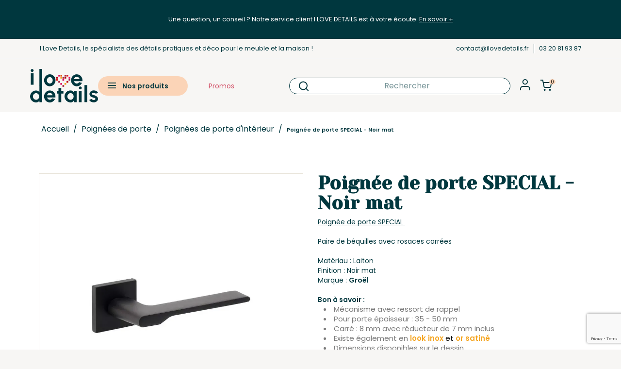

--- FILE ---
content_type: text/html; charset=utf-8
request_url: https://www.ilovedetails.com/poignee-de-porte-noire-special-p-3007.html
body_size: 46144
content:
<!doctype html>
<html lang="fr-FR">

  <head>
    
       
    <meta charset="utf-8">
  
  
    <meta http-equiv="x-ua-compatible" content="ie=edge">
  
  
  
    <title>Poignée de porte SPECIAL - Noir mat ♥ I Love Details</title>
<script data-keepinline="true">
    var ajaxGetProductUrl = '//www.ilovedetails.com/module/cdc_googletagmanager/async';
    var ajaxShippingEvent = 1;
    var ajaxPaymentEvent = 1;

/* datalayer */
dataLayer = window.dataLayer || [];
    let cdcDatalayer = {"pageCategory":"product","event":"view_item","ecommerce":{"currency":"EUR","items":[{"item_name":"Poignee de porte SPECIAL - Noir mat","item_id":"3007","price":"227.9","price_tax_exc":"227.9","price_tax_inc":"227.9","item_category":"Poignees de porte","item_category2":"Poignees de porte d'interieur","item_category3":"Poignees de porte sur rosace","quantity":1}],"value":"227.9"},"userLogged":0,"userId":"guest_264081","google_tag_params":{"ecomm_pagetype":"product","ecomm_prodid":"3007","ecomm_totalvalue":227.9,"ecomm_category":"Poignees de porte sur rosace","ecomm_totalvalue_tax_exc":227.9}};
    dataLayer.push(cdcDatalayer);

/* call to GTM Tag */
(function(w,d,s,l,i){w[l]=w[l]||[];w[l].push({'gtm.start':
new Date().getTime(),event:'gtm.js'});var f=d.getElementsByTagName(s)[0],
j=d.createElement(s),dl=l!='dataLayer'?'&l='+l:'';j.async=true;j.src=
'https://www.googletagmanager.com/gtm.js?id='+i+dl;f.parentNode.insertBefore(j,f);
})(window,document,'script','dataLayer','GTM-5868LCCF');

/* async call to avoid cache system for dynamic data */
dataLayer.push({
  'event': 'datalayer_ready'
});
</script>



 <script>
    (function(h,o,t,j,a,r){
        h.hj=h.hj||function(){(h.hj.q=h.hj.q||[]).push(arguments)};
        h._hjSettings={hjid:6441184,hjsv:6};
        a=o.getElementsByTagName('head')[0];
        r=o.createElement('script');r.async=1;
        r.src=t+h._hjSettings.hjid+j+h._hjSettings.hjsv;
        a.appendChild(r);
    })(window,document,'https://static.hotjar.com/c/hotjar-','.js?sv=');
  </script>


    
      
    
    <meta name="description" content="Poignée de porte SPECIAL Paire de béquilles avec rosaces carrées Matériau : Laiton Finition : Noir mat Marque : Groël Bon à savoir :  Mécanisme avec ressort ...">
    <meta name="keywords" content="Poignée de porte SPECIAL - Noir mat Poignées de porte sur rosace Largeur: 50 mm -Profondeur: 64 mm -Longueur: 127 mm -Finition: Noir -Style: Industriel -Style: Epuré -Matière principale: Métal -Forme: Carré -Type: Poignée de porte sur rosace -Pour port...">
              <link rel="canonical" href="https://www.ilovedetails.com/poignee-de-porte-noire-special-p-3007.html">
        
    
          
    
    
      <script type="application/ld+json">
  {
    "@context": "https://schema.org",
    "@type": "Organization",
    "name" : "I LOVE DETAILS",
    "url" : "https://www.ilovedetails.com/"
         ,"logo": {
        "@type": "ImageObject",
        "url":"https://www.ilovedetails.com/img/logo-1694533276.svg"
      }
      }
</script>

<script type="application/ld+json">
  {
    "@context": "https://schema.org",
    "@type": "WebPage",
    "isPartOf": {
      "@type": "WebSite",
      "url":  "https://www.ilovedetails.com/",
      "name": "I LOVE DETAILS"
    },
    "name": "Poignée de porte SPECIAL - Noir mat ♥ I Love Details",
    "url":  "https://www.ilovedetails.com/poignee-de-porte-noire-special-p-3007.html"
  }
</script>


  <script type="application/ld+json">
    {
      "@context": "https://schema.org",
      "@type": "BreadcrumbList",
      "itemListElement": [
                  {
            "@type": "ListItem",
            "position": 1,
            "name": "Accueil",
            "item": "https://www.ilovedetails.com/"
          },                  {
            "@type": "ListItem",
            "position": 2,
            "name": "Poignées de porte",
            "item": "https://www.ilovedetails.com/poignees-de-porte-40"
          },                  {
            "@type": "ListItem",
            "position": 3,
            "name": "Poignées de porte d&#039;intérieur",
            "item": "https://www.ilovedetails.com/poignees-de-porte-d-interieur-41"
          },                  {
            "@type": "ListItem",
            "position": 4,
            "name": "Poignée de porte SPECIAL - Noir mat",
            "item": "https://www.ilovedetails.com/poignee-de-porte-noire-special-p-3007.html"
          }              ]
    }
  </script>
    
    
    
      <script type="application/ld+json">
  {
    "@context": "https://schema.org/",
    "@type": "Product",
    "name": "Poignée de porte SPECIAL - Noir mat",
    "description": "Poignée de porte SPECIAL Paire de béquilles avec rosaces carrées Matériau : Laiton Finition : Noir mat Marque : Groël Bon à savoir :  Mécanisme avec ressort ...",
    "category": "Poignées de porte sur rosace",
    "image" :"https://www.ilovedetails.com/9870-home_default/poignee-de-porte-noire-special.jpg",    "sku": "PP6014",
    "mpn": "PP6014"
        ,
    "brand": {
      "@type": "Brand",
      "name": "I LOVE DETAILS"
    }
            ,
    "weight": {
        "@context": "https://schema.org",
        "@type": "QuantitativeValue",
        "value": "0.001000",
        "unitCode": "kg"
    }
        ,
    "offers": {
      "@type": "Offer",
      "priceCurrency": "EUR",
      "name": "Poignée de porte SPECIAL - Noir mat",
      "price": "227.9",
      "url": "https://www.ilovedetails.com/poignee-de-porte-noire-special-p-3007.html",
      "priceValidUntil": "2025-12-28",
              "image": ["https://www.ilovedetails.com/9870-large_default/poignee-de-porte-noire-special.jpg","https://www.ilovedetails.com/9871-large_default/poignee-de-porte-noire-special.jpg","https://www.ilovedetails.com/9868-large_default/poignee-de-porte-noire-special.jpg"],
            "sku": "PP6014",
      "mpn": "PP6014",
                                              "availability": "https://schema.org/InStock",
      "seller": {
        "@type": "Organization",
        "name": "I LOVE DETAILS"
      }
    }
      }
</script>

    
    
      
    
  
    
      <meta property="og:title" content="Poignée de porte SPECIAL - Noir mat ♥ I Love Details" />
      <meta property="og:description" content="Poignée de porte SPECIAL Paire de béquilles avec rosaces carrées Matériau : Laiton Finition : Noir mat Marque : Groël Bon à savoir :  Mécanisme avec ressort ..." />
      <meta property="og:url" content="https://www.ilovedetails.com/poignee-de-porte-noire-special-p-3007.html" />
      <meta property="og:site_name" content="I LOVE DETAILS" />
            
  
  
  
    <meta name="viewport" content="width=device-width, initial-scale=1">
  
  
  
    <link rel="icon" type="image/vnd.microsoft.icon" href="https://www.ilovedetails.com/img/favicon.ico?1694533335">
    <link rel="shortcut icon" type="image/x-icon" href="https://www.ilovedetails.com/img/favicon.ico?1694533335">
  
  
  
    <link rel="preconnect" href="https://fonts.googleapis.com">
    <link rel="preconnect" href="https://fonts.gstatic.com" crossorigin>
    <link rel="preload" as="style" href="https://fonts.googleapis.com/css2?family=Poppins:ital,wght@0,400;0,600;1,400&family=Yeseva+One&display=swap" onload="this.rel='stylesheet'">
    <noscript>
      <link rel="stylesheet" href="https://fonts.googleapis.com/css2?family=Poppins:ital,wght@0,400;0,600;1,400&family=Yeseva+One&display=swap">
    </noscript>
    <link rel="stylesheet" href="/themes/classic/assets/css/theme.css" media="all">
    <link rel="stylesheet" href="/themes/ilovedetails/assets/css/theme.css?rand=1765619823" media="all">
    <link rel="stylesheet" href="https://cdnjs.cloudflare.com/ajax/libs/slick-carousel/1.8.1/slick.css">
    <link rel="stylesheet" href="https://cdnjs.cloudflare.com/ajax/libs/slick-carousel/1.8.1/slick-theme.css">
    
  
  
  
  
    
    	 



  <script type="text/javascript">
        var Chronopost = {"ajax_endpoint":"https:\/\/www.ilovedetails.com\/module\/chronopost\/ajax?ajax=1"};
        var blockwishlistController = "https:\/\/www.ilovedetails.com\/module\/blockwishlist\/action";
        var dp_id_module = 87;
        var dp_public_path = "https:\/\/www.ilovedetails.com\/modules\/dynamicproduct\/lib\/media\/dist\/";
        var dp_version = "3.13.1";
        var prestashop = {"cart":{"products":[],"totals":{"total":{"type":"total","label":"Total","amount":0,"value":"0,00\u00a0\u20ac"},"total_including_tax":{"type":"total","label":"Total TTC\u00a0:","amount":0,"value":"0,00\u00a0\u20ac"},"total_excluding_tax":{"type":"total","label":"Total HT\u00a0:","amount":0,"value":"0,00\u00a0\u20ac"}},"subtotals":{"products":{"type":"products","label":"Sous-total","amount":0,"value":"0,00\u00a0\u20ac"},"discounts":null,"shipping":{"type":"shipping","label":"Livraison","amount":0,"value":""},"tax":null},"products_count":0,"summary_string":"0 articles","vouchers":{"allowed":1,"added":[]},"discounts":[],"minimalPurchase":0,"minimalPurchaseRequired":""},"currency":{"id":1,"name":"Euro","iso_code":"EUR","iso_code_num":"978","sign":"\u20ac"},"customer":{"lastname":null,"firstname":null,"email":null,"birthday":null,"newsletter":null,"newsletter_date_add":null,"optin":null,"website":null,"company":null,"siret":null,"ape":null,"is_logged":false,"gender":{"type":null,"name":null},"addresses":[]},"country":{"id_zone":14,"id_currency":0,"call_prefix":1,"iso_code":"US","active":"1","contains_states":"1","need_identification_number":"0","need_zip_code":"1","zip_code_format":"NNNNN","display_tax_label":"0","name":{"1":"\u00c9tats-Unis"},"id":21},"language":{"name":"Fran\u00e7ais (French)","iso_code":"fr","locale":"fr-FR","language_code":"fr","active":"1","is_rtl":"0","date_format_lite":"d\/m\/Y","date_format_full":"d\/m\/Y H:i:s","id":1},"page":{"title":"","canonical":"https:\/\/www.ilovedetails.com\/poignee-de-porte-noire-special-p-3007.html","meta":{"title":"Poign\u00e9e de porte SPECIAL - Noir mat \u2665 I Love Details","description":"Poign\u00e9e de porte SPECIAL\u00a0Paire de b\u00e9quilles avec rosaces carr\u00e9es\u00a0Mat\u00e9riau : Laiton\u00a0Finition : Noir mat\u00a0Marque : Gro\u00ebl\u00a0Bon \u00e0 savoir :\u00a0 M\u00e9canisme avec ressort ...","keywords":"Poign\u00e9e de porte SPECIAL - Noir mat Poign\u00e9es de porte sur rosace Largeur: 50 mm -Profondeur: 64 mm -Longueur: 127 mm -Finition: Noir -Style: Industriel -Style: Epur\u00e9 -Mati\u00e8re principale: M\u00e9tal -Forme: Carr\u00e9 -Type: Poign\u00e9e de porte sur rosace -Pour port...","robots":"index"},"page_name":"product","body_classes":{"lang-fr":true,"lang-rtl":false,"country-US":true,"currency-EUR":true,"layout-full-width":true,"page-product":true,"tax-display-disabled":true,"page-customer-account":false,"product-id-3007":true,"product-Poign\u00e9e de porte SPECIAL - Noir mat":true,"product-id-category-48":true,"product-id-manufacturer-0":true,"product-id-supplier-1":true,"product-available-for-order":true},"admin_notifications":[],"password-policy":{"feedbacks":{"0":"Tr\u00e8s faible","1":"Faible","2":"Moyenne","3":"Fort","4":"Tr\u00e8s fort","Straight rows of keys are easy to guess":"Les suites de touches sur le clavier sont faciles \u00e0 deviner","Short keyboard patterns are easy to guess":"Les mod\u00e8les courts sur le clavier sont faciles \u00e0 deviner.","Use a longer keyboard pattern with more turns":"Utilisez une combinaison de touches plus longue et plus complexe.","Repeats like \"aaa\" are easy to guess":"Les r\u00e9p\u00e9titions (ex. : \"aaa\") sont faciles \u00e0 deviner.","Repeats like \"abcabcabc\" are only slightly harder to guess than \"abc\"":"Les r\u00e9p\u00e9titions (ex. : \"abcabcabc\") sont seulement un peu plus difficiles \u00e0 deviner que \"abc\".","Sequences like abc or 6543 are easy to guess":"Les s\u00e9quences (ex. : abc ou 6543) sont faciles \u00e0 deviner.","Recent years are easy to guess":"Les ann\u00e9es r\u00e9centes sont faciles \u00e0 deviner.","Dates are often easy to guess":"Les dates sont souvent faciles \u00e0 deviner.","This is a top-10 common password":"Ce mot de passe figure parmi les 10 mots de passe les plus courants.","This is a top-100 common password":"Ce mot de passe figure parmi les 100 mots de passe les plus courants.","This is a very common password":"Ceci est un mot de passe tr\u00e8s courant.","This is similar to a commonly used password":"Ce mot de passe est similaire \u00e0 un mot de passe couramment utilis\u00e9.","A word by itself is easy to guess":"Un mot seul est facile \u00e0 deviner.","Names and surnames by themselves are easy to guess":"Les noms et les surnoms seuls sont faciles \u00e0 deviner.","Common names and surnames are easy to guess":"Les noms et les pr\u00e9noms courants sont faciles \u00e0 deviner.","Use a few words, avoid common phrases":"Utilisez quelques mots, \u00e9vitez les phrases courantes.","No need for symbols, digits, or uppercase letters":"Pas besoin de symboles, de chiffres ou de majuscules.","Avoid repeated words and characters":"\u00c9viter de r\u00e9p\u00e9ter les mots et les caract\u00e8res.","Avoid sequences":"\u00c9viter les s\u00e9quences.","Avoid recent years":"\u00c9vitez les ann\u00e9es r\u00e9centes.","Avoid years that are associated with you":"\u00c9vitez les ann\u00e9es qui vous sont associ\u00e9es.","Avoid dates and years that are associated with you":"\u00c9vitez les dates et les ann\u00e9es qui vous sont associ\u00e9es.","Capitalization doesn't help very much":"Les majuscules ne sont pas tr\u00e8s utiles.","All-uppercase is almost as easy to guess as all-lowercase":"Un mot de passe tout en majuscules est presque aussi facile \u00e0 deviner qu'un mot de passe tout en minuscules.","Reversed words aren't much harder to guess":"Les mots invers\u00e9s ne sont pas beaucoup plus difficiles \u00e0 deviner.","Predictable substitutions like '@' instead of 'a' don't help very much":"Les substitutions pr\u00e9visibles comme '\"@\" au lieu de \"a\" n'aident pas beaucoup.","Add another word or two. Uncommon words are better.":"Ajoutez un autre mot ou deux. Pr\u00e9f\u00e9rez les mots peu courants."}}},"shop":{"name":"I LOVE DETAILS","logo":"https:\/\/www.ilovedetails.com\/img\/logo-1694533276.svg","stores_icon":"https:\/\/www.ilovedetails.com\/img\/logo_stores.png","favicon":"https:\/\/www.ilovedetails.com\/img\/favicon.ico"},"core_js_public_path":"\/themes\/","urls":{"base_url":"https:\/\/www.ilovedetails.com\/","current_url":"https:\/\/www.ilovedetails.com\/poignee-de-porte-noire-special-p-3007.html","shop_domain_url":"https:\/\/www.ilovedetails.com","img_ps_url":"https:\/\/www.ilovedetails.com\/img\/","img_cat_url":"https:\/\/www.ilovedetails.com\/img\/c\/","img_lang_url":"https:\/\/www.ilovedetails.com\/img\/l\/","img_prod_url":"https:\/\/www.ilovedetails.com\/img\/p\/","img_manu_url":"https:\/\/www.ilovedetails.com\/img\/m\/","img_sup_url":"https:\/\/www.ilovedetails.com\/img\/su\/","img_ship_url":"https:\/\/www.ilovedetails.com\/img\/s\/","img_store_url":"https:\/\/www.ilovedetails.com\/img\/st\/","img_col_url":"https:\/\/www.ilovedetails.com\/img\/co\/","img_url":"https:\/\/www.ilovedetails.com\/themes\/classic\/assets\/img\/","css_url":"https:\/\/www.ilovedetails.com\/themes\/classic\/assets\/css\/","js_url":"https:\/\/www.ilovedetails.com\/themes\/classic\/assets\/js\/","pic_url":"https:\/\/www.ilovedetails.com\/upload\/","theme_assets":"https:\/\/www.ilovedetails.com\/themes\/classic\/assets\/","theme_dir":"https:\/\/www.ilovedetails.com\/var\/www\/ilovedetails.production\/htdocs\/themes\/ilovedetails\/","child_theme_assets":"https:\/\/www.ilovedetails.com\/themes\/ilovedetails\/assets\/","child_img_url":"https:\/\/www.ilovedetails.com\/themes\/ilovedetails\/assets\/img\/","child_css_url":"https:\/\/www.ilovedetails.com\/themes\/ilovedetails\/assets\/css\/","child_js_url":"https:\/\/www.ilovedetails.com\/themes\/ilovedetails\/assets\/js\/","pages":{"address":"https:\/\/www.ilovedetails.com\/adresse","addresses":"https:\/\/www.ilovedetails.com\/adresses","authentication":"https:\/\/www.ilovedetails.com\/connexion","manufacturer":"https:\/\/www.ilovedetails.com\/marques","cart":"https:\/\/www.ilovedetails.com\/panier","category":"https:\/\/www.ilovedetails.com\/index.php?controller=category","cms":"https:\/\/www.ilovedetails.com\/index.php?controller=cms","contact":"https:\/\/www.ilovedetails.com\/nous-contacter","discount":"https:\/\/www.ilovedetails.com\/reduction","guest_tracking":"https:\/\/www.ilovedetails.com\/suivi-commande-invite","history":"https:\/\/www.ilovedetails.com\/historique-commandes","identity":"https:\/\/www.ilovedetails.com\/identite","index":"https:\/\/www.ilovedetails.com\/","my_account":"https:\/\/www.ilovedetails.com\/mon-compte","order_confirmation":"https:\/\/www.ilovedetails.com\/confirmation-commande","order_detail":"https:\/\/www.ilovedetails.com\/index.php?controller=order-detail","order_follow":"https:\/\/www.ilovedetails.com\/suivi-commande","order":"https:\/\/www.ilovedetails.com\/commande","order_return":"https:\/\/www.ilovedetails.com\/index.php?controller=order-return","order_slip":"https:\/\/www.ilovedetails.com\/avoirs","pagenotfound":"https:\/\/www.ilovedetails.com\/page-introuvable","password":"https:\/\/www.ilovedetails.com\/recuperation-mot-de-passe","pdf_invoice":"https:\/\/www.ilovedetails.com\/index.php?controller=pdf-invoice","pdf_order_return":"https:\/\/www.ilovedetails.com\/index.php?controller=pdf-order-return","pdf_order_slip":"https:\/\/www.ilovedetails.com\/index.php?controller=pdf-order-slip","prices_drop":"https:\/\/www.ilovedetails.com\/promotions","product":"https:\/\/www.ilovedetails.com\/index.php?controller=product","registration":"https:\/\/www.ilovedetails.com\/inscription","search":"https:\/\/www.ilovedetails.com\/recherche","sitemap":"https:\/\/www.ilovedetails.com\/plan-site","stores":"https:\/\/www.ilovedetails.com\/index.php?controller=stores","supplier":"https:\/\/www.ilovedetails.com\/fournisseurs","new_products":"https:\/\/www.ilovedetails.com\/nouveaux-produits","brands":"https:\/\/www.ilovedetails.com\/marques","register":"https:\/\/www.ilovedetails.com\/inscription","order_login":"https:\/\/www.ilovedetails.com\/commande?login=1"},"alternative_langs":[],"actions":{"logout":"https:\/\/www.ilovedetails.com\/?mylogout="},"no_picture_image":{"bySize":{"small_default":{"url":"https:\/\/www.ilovedetails.com\/img\/p\/fr-default-small_default.jpg","width":98,"height":98},"cart_default":{"url":"https:\/\/www.ilovedetails.com\/img\/p\/fr-default-cart_default.jpg","width":125,"height":125},"home_default":{"url":"https:\/\/www.ilovedetails.com\/img\/p\/fr-default-home_default.jpg","width":400,"height":400},"medium_default":{"url":"https:\/\/www.ilovedetails.com\/img\/p\/fr-default-medium_default.jpg","width":452,"height":452},"large_default":{"url":"https:\/\/www.ilovedetails.com\/img\/p\/fr-default-large_default.jpg","width":800,"height":800}},"small":{"url":"https:\/\/www.ilovedetails.com\/img\/p\/fr-default-small_default.jpg","width":98,"height":98},"medium":{"url":"https:\/\/www.ilovedetails.com\/img\/p\/fr-default-home_default.jpg","width":400,"height":400},"large":{"url":"https:\/\/www.ilovedetails.com\/img\/p\/fr-default-large_default.jpg","width":800,"height":800},"legend":""}},"configuration":{"display_taxes_label":false,"display_prices_tax_incl":true,"is_catalog":false,"show_prices":true,"opt_in":{"partner":true},"quantity_discount":{"type":"discount","label":"Remise sur prix unitaire"},"voucher_enabled":1,"return_enabled":1},"field_required":[],"breadcrumb":{"links":[{"title":"Accueil","url":"https:\/\/www.ilovedetails.com\/"},{"title":"Poign\u00e9es de porte","url":"https:\/\/www.ilovedetails.com\/poignees-de-porte-40"},{"title":"Poign\u00e9es de porte d'int\u00e9rieur","url":"https:\/\/www.ilovedetails.com\/poignees-de-porte-d-interieur-41"},{"title":"Poign\u00e9e de porte SPECIAL - Noir mat","url":"https:\/\/www.ilovedetails.com\/poignee-de-porte-noire-special-p-3007.html"}],"count":4},"link":{"protocol_link":"https:\/\/","protocol_content":"https:\/\/"},"time":1765619823,"static_token":"06570f6b928296d725db611fd9416f2c","token":"8f59aac5d05c7bd637d5366795c3467d","debug":false};
        var productsAlreadyTagged = [];
        var psemailsubscription_subscription = "https:\/\/www.ilovedetails.com\/module\/ps_emailsubscription\/subscription";
        var psr_icon_color = "#00373E";
        var removeFromWishlistUrl = "https:\/\/www.ilovedetails.com\/module\/blockwishlist\/action?action=deleteProductFromWishlist";
        var wishlistAddProductToCartUrl = "https:\/\/www.ilovedetails.com\/module\/blockwishlist\/action?action=addProductToCart";
        var wishlistUrl = "https:\/\/www.ilovedetails.com\/module\/blockwishlist\/view";
      </script>


		<link rel="stylesheet" href="https://fonts.googleapis.com/css?family=Poppins" media="all">
		<link rel="stylesheet" href="https://www.ilovedetails.com/themes/ilovedetails/assets/cache/theme-9852c3692.css" media="all">
	
	


        <link rel="preload" href="/modules/creativeelements/views/lib/ceicons/fonts/ceicons.woff2?8goggd" as="font" type="font/woff2" crossorigin>
        
  
  
    <script type="text/javascript">
    var Days_text = 'Journée(s)';
    var Hours_text = 'Heure(s)';
    var Mins_text = 'Min(s)';
    var Sec_text = 'Sec(s)';
</script>
<div class="bandeauheader">
    <div class="bandeauheader__top">
        <p>Une question, un conseil ? Notre service client I LOVE DETAILS est à votre écoute. <a href="https://www.ilovedetails.com/content/11-service-client">En savoir +</a></p>
    </div>
    <div class="bandeauheader__bottom">
        <div class="bandeauheader__bottom__inner">
            <div class="bandeauheader__left">
                <p>I Love Details, le spécialiste des détails pratiques et déco pour le meuble et la maison !</p>
            </div>
            <div class="bandeauheader__right">
                <p>
                    <a href="mailto:contact@ilovedetails.fr" >contact@ilovedetails.fr</a>
                    <a href="tel:03 20 81 93 87" >03 20 81 93 87</a>
                </p>
            </div>
        </div>
    </div>
</div><!-- Open Graph -->
<meta property="og:title" content="Poignée de porte SPECIAL - Noir mat" />
<meta property="og:description" content="Poignée de porte SPECIAL Paire de béquilles avec rosaces carrées Matériau : Laiton Finition : Noir mat Marque : Groël Bon à savoir :  Mécanisme avec ressort ..." />
<meta property="og:image" content="https://www.ilovedetails.com/9870/poignee-de-porte-noire-special.jpg" />
<meta property="og:image" content="https://www.ilovedetails.com/9871/poignee-de-porte-noire-special.jpg" />
<meta property="og:image" content="https://www.ilovedetails.com/9868/poignee-de-porte-noire-special.jpg" />
<meta property="og:type" content="product" />

<!-- Twitter Cards -->
<meta name="twitter:domain" content="www.ilovedetails.com" />
<meta name="twitter:card" content="product"><meta name="twitter:site" content="@ILoveDetails">
<meta name="twitter:creator" content="@ILoveDetails"><meta name="twitter:title" content="Poignée de porte SPECIAL - Noir mat"><meta name="twitter:description" content="Poignée de porte SPECIAL Paire de béquilles avec rosaces carrées Matériau : Laiton Finition : Noir mat Marque : Groël Bon à savoir :  Mécanisme avec ressort de rappel Pour porte épaisseur : 35 - 50 mm  Carré : 8 mm avec réducteur de 7 mm inclus  Existe également en look inox et or satiné Dimensions disponibles sur le dessin  Rosaces compatibles : Rosaces carrées "><meta name="twitter:image" content="https://www.ilovedetails.com/9870-large_default/poignee-de-porte-noire-special.jpg">
<meta name="twitter:label1" content="Prix de vente TTC">
<meta name="twitter:data1" content="227,00 €">
<meta name="twitter:label2" content="">
<meta name="twitter:data2" content="">
<meta http-equiv="X-UA-Compatible" content="IE=edge,chrome=1" />
<meta http-equiv="cleartype" content="on" />
<meta http-equiv="x-dns-prefetch-control" value="on" />
<meta name="HandheldFriendly" content="true" />
<meta name="MobileOptimized" content="640" />
<meta name="apple-mobile-web-app-capable" content="yes" />
<link rel="dns-prefetch" href="//www.google-analytics.com" />
<link rel="dns-prefetch" href="//twitter.com" />
<link rel="dns-prefetch" href="//facebook.com" />
<link rel="dns-prefetch" href="//apis.google.com" />
<link rel="dns-prefetch" href="//fonts.googleapis.com" />
<link rel="dns-prefetch" href="//ssl.gstatic.com" />
<link rel="dns-prefetch" href="//www.ilovedetails.com" />

<link rel="preconnect" href="//www.google-analytics.com" crossorigin />
<link rel="preconnect" href="//twitter.com" crossorigin />
<link rel="preconnect" href="//facebook.com" crossorigin />
<link rel="preconnect" href="//apis.google.com" crossorigin />
<link rel="preconnect" href="//fonts.googleapis.com" crossorigin />
<link rel="preconnect" href="//ssl.gstatic.com" crossorigin />
<link rel="preconnect" href="//www.ilovedetails.com" crossorigin />

            <script src="https://www.google.com/recaptcha/api.js?render=6LcpO_krAAAAAMjdJEfNbXtw9hn2gac7gU0EvWn4"></script>
            <script>
                grecaptcha.ready(function () {
                    grecaptcha.execute("6LcpO_krAAAAAMjdJEfNbXtw9hn2gac7gU0EvWn4", {action: "contact"}).then(function (token) {
                        var recaptchaResponse = document.getElementById("captcha-box");
                        recaptchaResponse.value = token;
                        });
                    });
            </script>
  
  
  
    <link rel="preload" as="image" href="https://www.ilovedetails.com/img/cms/Slider/SLIDER_1%20MOB%20(1).jpg" fetchpriority="high">
  

    
  <meta property="og:type" content="product">
      <meta property="og:image" content="https://www.ilovedetails.com/9870-large_default/poignee-de-porte-noire-special.jpg">
  
      <meta property="product:pretax_price:amount" content="227.9">
    <meta property="product:pretax_price:currency" content="EUR">
    <meta property="product:price:amount" content="227.9">
    <meta property="product:price:currency" content="EUR">
      <meta property="product:weight:value" content="0.001000">
  <meta property="product:weight:units" content="kg">
  
  </head>

  <body id="product" class="lang-fr country-us currency-eur layout-full-width page-product tax-display-disabled product-id-3007 product-poignee-de-porte-special-noir-mat product-id-category-48 product-id-manufacturer-0 product-id-supplier-1 product-available-for-order ce-kit-1 elementor-page elementor-page-3007030101">

    <style type="text/css">
    .product-variants {
      padding: 16px 20px;
    }
    .product-variants > .product-variants-item select {
      height: 49px !important;
      background-image: url('/themes/ilovedetails/assets/img/arrow-b.svg');
      background-repeat: no-repeat;
      background-size: 14px;
      background-position: center right 20px;
    }
    </style>

    
      <!-- Google Tag Manager (noscript) -->
<noscript><iframe src="https://www.googletagmanager.com/ns.html?id=GTM-5868LCCF"
height="0" width="0" style="display:none;visibility:hidden"></iframe></noscript>
<!-- End Google Tag Manager (noscript) -->

    
    <main>
      
              

      <header id="header">
        
          
          	
  <div class="header-banner">
      </div>



  <nav class="header-nav">
    <div class="container">
      <div class="row">
        <div class="hidden-sm-down">
                  </div>
      </div>
    </div>
  </nav>



  <div class="header-top">
    <div class="container">
      <div class="row  justify-content-between">
        <div class="col-6 d-flex align-items-center">
          <div class="hidden-sm-down" id="_desktop_logo">
                                          
  <a href="https://www.ilovedetails.com/">
    <img
      class="logo img-fluid"
      src="https://www.ilovedetails.com/img/logo-1694533276.svg"
      alt="I LOVE DETAILS"
      width=""
      height="">
  </a>

                                    </div>
          <div class="menu-header-container hidden-sm-down">
                <div class="ets_mm_megamenu 
        layout_layout1 
         show_icon_in_mobile 
          
        transition_fade   
        transition_full 
         
        sticky_disabled 
         
        ets-dir-ltr        hook-default        single_layout         disable_sticky_mobile          hover         "
        data-bggray="bg_gray"
        >
        <div class="ets_mm_megamenu_content">
            <div class="container">
                <div class="ets_mm_megamenu_content_content">
                    <div class="ybc-menu-toggle ybc-menu-btn closed">
                        <span class="ybc-menu-button-toggle_icon">
                            <svg width="21" height="14" viewBox="0 0 21 14" fill="none" xmlns="http://www.w3.org/2000/svg">
                            <path d="M1.83331 7H19.8333M1.83331 1H19.8333M1.83331 13H19.8333" stroke="#00373E" stroke-width="2" stroke-linecap="round" stroke-linejoin="round"/>
                            </svg>
                        </span>
                    </div>
                        <ul class="mm_menus_ul  ">
        <li class="close_menu">
                        <div class="pull-right poppins green">
                Fermer
                <svg width="34" height="34" viewBox="0 0 34 34" fill="none" xmlns="http://www.w3.org/2000/svg">
                <path d="M11.6667 11.6667L22.3333 22.3333M22.3333 11.6667L11.6667 22.3333M4.55556 1H29.4444C31.4081 1 33 2.59188 33 4.55556V29.4444C33 31.4081 31.4081 33 29.4444 33H4.55556C2.59188 33 1 31.4081 1 29.4444V4.55556C1 2.59188 2.59188 1 4.55556 1Z" stroke="#00373E" stroke-width="2" stroke-linecap="round" stroke-linejoin="round"/>
                </svg>
            </div>
        </li>
                    <li class="mm_menus_li mm_menus_li_tab no-link-menu-open mm_sub_align_full mm_has_sub display_tabs_in_full_width display_tabs_in_full_width hover "
                style="width: 230">
                <a class="ets_mm_url"                         href="https://ilovedetails.com/"
                        style="color:#00373e;background-color:#ffffff;font-size:14px;">
                    <span class="mm_menu_content_title">
                                                Nos produits
                                                                    </span>
                </a>
                                                            <span class="arrow closed">
                            <svg width="9" height="15" viewBox="0 0 9 15" fill="none" xmlns="http://www.w3.org/2000/svg">
                            <path d="M8.20711 8.20711C8.59763 7.81658 8.59763 7.18342 8.20711 6.79289L1.84315 0.428931C1.45262 0.0384069 0.819458 0.0384068 0.428933 0.428931C0.038409 0.819455 0.0384089 1.45262 0.428933 1.84314L6.08579 7.5L0.428931 13.1569C0.0384067 13.5474 0.0384066 14.1805 0.428931 14.5711C0.819455 14.9616 1.45262 14.9616 1.84314 14.5711L8.20711 8.20711ZM6.5 8.5L7.5 8.5L7.5 6.5L6.5 6.5L6.5 8.5Z" fill="#00373E"/>
                            </svg>
                        </span>
                                                                                            <ul class="mm_columns_ul mm_columns_ul_tab "
                    style="width:100%; font-size:14px;">
                        <div class="btn-close-menu">Fermer</div>
                                                            <li class="mm_tabs_li mm_tabs_has_content   ver_alway_hide">
                                    <div class="mm_tab_li_content closed"
                                         style="width: 230">
                                        <span class="mm_tab_name mm_tab_toggle mm_tab_has_child">
                                            <span class="mm_tab_toggle_title">
                                                                                                    <a class="ets_mm_url" href="https://www.ilovedetails.com/poignees-de-meuble-10">
                                                                                                                                                        POIGNEES ET BOUTONS DE MEUBLE
                                                                                                                                                        </a>
                                                                                            </span>
                                        </span>
                                    </div>
                                                                            <ul class="mm_columns_contents_ul "
                                            style=" width:calc(100% - 230 + 2px); left: 230;right: 230;">
                                                                                            <li class="mm_columns_li column_size_12  mm_has_sub">
                                                                                                            <ul class="mm_blocks_ul">
                                                                                                                            <li data-id-block="198"
                                                                    class="mm_blocks_li">
                                                                        
    <div class="ets_mm_block mm_block_type_html">
                    <span class="h4"  style="font-size:14px">
                <a href="/poignees-de-meuble-11"  style="font-size:14px">                    Poignées et boutons de meuble
                    </a>            </span>
                <div class="ets_mm_block_content">        
                            <div class="test"></div>
                    </div>
    </div>
    <div class="clearfix"></div>

                                                                </li>
                                                                                                                    </ul>
                                                                                                    </li>
                                                                                            <li class="mm_columns_li column_size_12  mm_has_sub">
                                                                                                            <ul class="mm_blocks_ul">
                                                                                                                            <li data-id-block="201"
                                                                    class="mm_blocks_li">
                                                                        
    <div class="ets_mm_block mm_block_type_category">
                    <span class="h4"  style="font-size:14px">
                <a href="/poignees-de-meuble-11"  style="font-size:14px">                    Poignées de meuble
                    </a>            </span>
                <div class="ets_mm_block_content">        
                                <ul class="ets_mm_categories">
                    <li >
                <a class="ets_mm_url" href="https://www.ilovedetails.com/poignees-de-meuble-11">Poignées de meuble</a>
                            </li>
                    <li >
                <a class="ets_mm_url" href="https://www.ilovedetails.com/poignees-de-meuble-inox-15">Poignées Inox et Look Inox</a>
                            </li>
                    <li >
                <a class="ets_mm_url" href="https://www.ilovedetails.com/poignees-de-meuble-chrome-20">Poignées Chromé</a>
                            </li>
                    <li >
                <a class="ets_mm_url" href="https://www.ilovedetails.com/poignees-de-meuble-aluminium-16">Poignées Aluminium</a>
                            </li>
                    <li >
                <a class="ets_mm_url" href="https://www.ilovedetails.com/poignees-de-meuble-porcelaine-18">Poignées Porcelaine</a>
                            </li>
                    <li >
                <a class="ets_mm_url" href="https://www.ilovedetails.com/poignees-de-meuble-verre-22">Poignées Verre et Cristal</a>
                            </li>
                    <li >
                <a class="ets_mm_url" href="https://www.ilovedetails.com/poignees-de-meuble-cuir-24">Poignées Cuir</a>
                            </li>
                    <li >
                <a class="ets_mm_url" href="https://www.ilovedetails.com/poignees-de-meuble-bois-23">Poignées Bois</a>
                            </li>
                    <li >
                <a class="ets_mm_url" href="https://www.ilovedetails.com/poignees-de-meuble-style-19">Poignées Style Rustique et Vintage</a>
                            </li>
                    <li >
                <a class="ets_mm_url" href="https://www.ilovedetails.com/poignees-de-meuble-couleur-et-fantaisie-17">Poignées Noires</a>
                            </li>
                    <li >
                <a class="ets_mm_url" href="https://www.ilovedetails.com/poignees-de-meuble-laiton-21">Poignées Laiton / coloris Doré</a>
                            </li>
            </ul>
                    </div>
    </div>
    <div class="clearfix"></div>

                                                                </li>
                                                                                                                    </ul>
                                                                                                    </li>
                                                                                            <li class="mm_columns_li column_size_12  mm_has_sub">
                                                                                                            <ul class="mm_blocks_ul">
                                                                                                                            <li data-id-block="199"
                                                                    class="mm_blocks_li">
                                                                        
    <div class="ets_mm_block mm_block_type_category">
                    <span class="h4"  style="font-size:14px">
                <a href="/boutons-de-meuble-12"  style="font-size:14px">                    Boutons de meuble
                    </a>            </span>
                <div class="ets_mm_block_content">        
                                <ul class="ets_mm_categories">
                    <li >
                <a class="ets_mm_url" href="https://www.ilovedetails.com/boutons-de-meuble-12">Boutons de meuble</a>
                            </li>
                    <li >
                <a class="ets_mm_url" href="https://www.ilovedetails.com/boutons-de-meuble-chrome-31">Boutons Chromé</a>
                            </li>
                    <li >
                <a class="ets_mm_url" href="https://www.ilovedetails.com/boutons-de-meuble-aluminium-27">Boutons Aluminium</a>
                            </li>
                    <li >
                <a class="ets_mm_url" href="https://www.ilovedetails.com/boutons-de-meuble-porcelaine-29">Boutons Porcelaine</a>
                            </li>
                    <li >
                <a class="ets_mm_url" href="https://www.ilovedetails.com/boutons-de-meuble-verre-33">Boutons Verre et Cristal</a>
                            </li>
                    <li >
                <a class="ets_mm_url" href="https://www.ilovedetails.com/boutons-de-meuble-cuir-35">Boutons Cuir</a>
                            </li>
                    <li >
                <a class="ets_mm_url" href="https://www.ilovedetails.com/boutons-de-meuble-bois-34">Boutons Bois</a>
                            </li>
                    <li >
                <a class="ets_mm_url" href="https://www.ilovedetails.com/boutons-de-meuble-style-30">Boutons Style Rustique et Vintage</a>
                            </li>
                    <li >
                <a class="ets_mm_url" href="https://www.ilovedetails.com/boutons-de-meuble-couleur-et-fantaisie-28">Boutons Noirs</a>
                            </li>
                    <li >
                <a class="ets_mm_url" href="https://www.ilovedetails.com/boutons-de-meuble-laiton-32">Boutons Laiton / coloris Doré</a>
                            </li>
            </ul>
                    </div>
    </div>
    <div class="clearfix"></div>

                                                                </li>
                                                                                                                    </ul>
                                                                                                    </li>
                                                                                            <li class="mm_columns_li column_size_12  mm_has_sub">
                                                                                                            <ul class="mm_blocks_ul">
                                                                                                                            <li data-id-block="197"
                                                                    class="mm_blocks_li">
                                                                        
    <div class="ets_mm_block mm_block_type_category">
                    <span class="h4"  style="font-size:14px">
                                    Nos incontournables
                                </span>
                <div class="ets_mm_block_content">        
                                <ul class="ets_mm_categories">
                    <li >
                <a class="ets_mm_url" href="https://www.ilovedetails.com/poignees-de-meuble-cuvette-25">Contemporaines et épurées, les poignées cuvettes</a>
                            </li>
                    <li >
                <a class="ets_mm_url" href="https://www.ilovedetails.com/boutique-poignees-coquille-229">Les poignées coquille, authentiques et pleines de charme</a>
                            </li>
                    <li >
                <a class="ets_mm_url" href="https://www.ilovedetails.com/poignees-de-meuble-profil-235">Poignées de meuble profil</a>
                            </li>
                    <li >
                <a class="ets_mm_url" href="https://www.ilovedetails.com/poignee-de-meuble-baton-239">Poignée de meuble bâton</a>
                            </li>
                    <li >
                <a class="ets_mm_url" href="https://www.ilovedetails.com/home-staging-masquez-les-anciens-trous--243">Home staging : masquez les anciens trous ! </a>
                            </li>
                    <li >
                <a class="ets_mm_url" href="https://www.ilovedetails.com/poignees-de-cuisine-les-incontournables-244">Poignées de cuisine : les incontournables</a>
                            </li>
            </ul>
                    </div>
    </div>
    <div class="clearfix"></div>

                                                                </li>
                                                                                                                    </ul>
                                                                                                    </li>
                                                                                            <li class="mm_columns_li column_size_12  mm_has_sub">
                                                                                                            <ul class="mm_blocks_ul">
                                                                                                                            <li data-id-block="200"
                                                                    class="mm_blocks_li">
                                                                        
    <div class="ets_mm_block mm_block_type_image">
                <div class="ets_mm_block_content">        
                                                <span class="mm_img_content">
                        <img src="https://www.ilovedetails.com/img/ets_megamenu/ild.jpg" alt="Image" />
                    </span>
                                    </div>
    </div>
    <div class="clearfix"></div>

                                                                </li>
                                                                                                                    </ul>
                                                                                                    </li>
                                                                                    </ul>
                                                                    </li>
                                                            <li class="mm_tabs_li mm_tabs_has_content   ver_alway_hide">
                                    <div class="mm_tab_li_content closed"
                                         style="width: 230">
                                        <span class="mm_tab_name mm_tab_toggle mm_tab_has_child">
                                            <span class="mm_tab_toggle_title">
                                                                                                    <a class="ets_mm_url" href="https://www.ilovedetails.com/poignees-de-porte-40">
                                                                                                                                                        POIGNEES DE PORTES
                                                                                                                                                        </a>
                                                                                            </span>
                                        </span>
                                    </div>
                                                                            <ul class="mm_columns_contents_ul "
                                            style=" width:calc(100% - 230 + 2px); left: 230;right: 230;">
                                                                                            <li class="mm_columns_li column_size_12  mm_has_sub">
                                                                                                            <ul class="mm_blocks_ul">
                                                                                                                            <li data-id-block="259"
                                                                    class="mm_blocks_li">
                                                                        
    <div class="ets_mm_block mm_block_type_html">
                    <span class="h4"  style="font-size:14px">
                <a href="/poignees-de-porte-40"  style="font-size:14px">                    Poignées de porte
                    </a>            </span>
                <div class="ets_mm_block_content">        
                            <div class="test"></div>
                    </div>
    </div>
    <div class="clearfix"></div>

                                                                </li>
                                                                                                                    </ul>
                                                                                                    </li>
                                                                                            <li class="mm_columns_li column_size_12  mm_has_sub">
                                                                                                            <ul class="mm_blocks_ul">
                                                                                                                            <li data-id-block="258"
                                                                    class="mm_blocks_li">
                                                                        
    <div class="ets_mm_block mm_block_type_category">
                    <span class="h4"  style="font-size:14px">
                <a href="/poignees-de-porte-40"  style="font-size:14px">                    Poignée de porte
                    </a>            </span>
                <div class="ets_mm_block_content">        
                                <ul class="ets_mm_categories">
                    <li >
                <a class="ets_mm_url" href="https://www.ilovedetails.com/poignees-de-porte-40">Poignées de porte</a>
                            </li>
                    <li >
                <a class="ets_mm_url" href="https://www.ilovedetails.com/poignees-de-porte-coulissante-43">Poignées de porte coulissante</a>
                            </li>
                    <li >
                <a class="ets_mm_url" href="https://www.ilovedetails.com/poignees-de-porte-battante-44">Poignées de porte battante</a>
                            </li>
                    <li >
                <a class="ets_mm_url" href="https://www.ilovedetails.com/poignees-de-porte-butees-de-porte-42">Butées de porte</a>
                            </li>
                    <li >
                <a class="ets_mm_url" href="https://www.ilovedetails.com/serrures-de-porte-45">Serrures de portes d&#039;intérieur</a>
                            </li>
            </ul>
                    </div>
    </div>
    <div class="clearfix"></div>

                                                                </li>
                                                                                                                    </ul>
                                                                                                    </li>
                                                                                            <li class="mm_columns_li column_size_12  mm_has_sub">
                                                                                                            <ul class="mm_blocks_ul">
                                                                                                                            <li data-id-block="203"
                                                                    class="mm_blocks_li">
                                                                        
    <div class="ets_mm_block mm_block_type_category">
                    <span class="h4"  style="font-size:14px">
                                    Nos incontournables
                                </span>
                <div class="ets_mm_block_content">        
                                <ul class="ets_mm_categories">
                    <li >
                <a class="ets_mm_url" href="https://www.ilovedetails.com/les-poignees-de-porte-se-mettent-au-carre--174">Les poignées de porte se mettent au carré !</a>
                            </li>
                    <li >
                <a class="ets_mm_url" href="https://www.ilovedetails.com/poignees-de-porte-sur-rosace-ronde-240">Poignées de porte sur rosace ronde</a>
                            </li>
            </ul>
                    </div>
    </div>
    <div class="clearfix"></div>

                                                                </li>
                                                                                                                    </ul>
                                                                                                    </li>
                                                                                            <li class="mm_columns_li column_size_12  mm_has_sub">
                                                                                                            <ul class="mm_blocks_ul">
                                                                                                                            <li data-id-block="204"
                                                                    class="mm_blocks_li">
                                                                        
    <div class="ets_mm_block mm_block_type_image">
                <div class="ets_mm_block_content">        
                            <a href="/poignees-de-porte-d-interieur-41/s-31/finition-noir">                    <span class="mm_img_content">
                        <img src="https://www.ilovedetails.com/img/ets_megamenu/170_27f1b713f6-15626883591907-bloc-menu-poignee-porte-noire.jpg" alt="Poignées de porte d&#039;intérieur" />
                    </span>
                </a>                    </div>
    </div>
    <div class="clearfix"></div>

                                                                </li>
                                                                                                                            <li data-id-block="205"
                                                                    class="mm_blocks_li">
                                                                        
    <div class="ets_mm_block mm_block_type_html">
                <div class="ets_mm_block_content">        
                            <a href="/promotions" style="color: #D25067;">Toutes nos promos</a>
                    </div>
    </div>
    <div class="clearfix"></div>

                                                                </li>
                                                                                                                    </ul>
                                                                                                    </li>
                                                                                    </ul>
                                                                    </li>
                                                            <li class="mm_tabs_li mm_tabs_has_content   ver_alway_hide">
                                    <div class="mm_tab_li_content closed"
                                         style="width: 230">
                                        <span class="mm_tab_name mm_tab_toggle mm_tab_has_child">
                                            <span class="mm_tab_toggle_title">
                                                                                                    <a class="ets_mm_url" href="https://www.ilovedetails.com/poubelles-49">
                                                                                                                                                        POUBELLES
                                                                                                                                                        </a>
                                                                                            </span>
                                        </span>
                                    </div>
                                                                            <ul class="mm_columns_contents_ul "
                                            style=" width:calc(100% - 230 + 2px); left: 230;right: 230;">
                                                                                            <li class="mm_columns_li column_size_12  mm_has_sub">
                                                                                                            <ul class="mm_blocks_ul">
                                                                                                                            <li data-id-block="206"
                                                                    class="mm_blocks_li">
                                                                        
    <div class="ets_mm_block mm_block_type_html">
                    <span class="h4"  style="font-size:14px">
                <a href="/poubelles-49"  style="font-size:14px">                    POUBELLES
                    </a>            </span>
                <div class="ets_mm_block_content">        
                            <div class="test"></div>
                    </div>
    </div>
    <div class="clearfix"></div>

                                                                </li>
                                                                                                                            <li data-id-block="208"
                                                                    class="mm_blocks_li">
                                                                        
    <div class="ets_mm_block mm_block_type_category">
                    <span class="h4"  style="font-size:14px">
                <a href="/poubelles-49"  style="font-size:14px">                    Types de poubelles
                    </a>            </span>
                <div class="ets_mm_block_content">        
                                <ul class="ets_mm_categories">
                    <li >
                <a class="ets_mm_url" href="https://www.ilovedetails.com/poubelle-coulissante-266">Poubelle coulissante</a>
                            </li>
                    <li >
                <a class="ets_mm_url" href="https://www.ilovedetails.com/poubelles-de-plan-de-travail-131">Poubelles de plan de travail</a>
                            </li>
                    <li >
                <a class="ets_mm_url" href="https://www.ilovedetails.com/poubelles-de-salle-de-bain-54">Poubelles de salle de bain</a>
                            </li>
                    <li >
                <a class="ets_mm_url" href="https://www.ilovedetails.com/poubelles-encastrables-50">Poubelles encastrables</a>
                            </li>
                    <li >
                <a class="ets_mm_url" href="https://www.ilovedetails.com/poubelles-encastrables-ouverture-automatique-52">Poubelles encastrables ouverture automatique</a>
                            </li>
                    <li >
                <a class="ets_mm_url" href="https://www.ilovedetails.com/poubelles-pivotantes-51">Poubelles pivotantes</a>
                            </li>
            </ul>
                    </div>
    </div>
    <div class="clearfix"></div>

                                                                </li>
                                                                                                                            <li data-id-block="207"
                                                                    class="mm_blocks_li">
                                                                        
    <div class="ets_mm_block mm_block_type_category">
                    <span class="h4"  style="font-size:14px">
                <a href="/poubelles-de-tiroir"  style="font-size:14px">                    Poubelles de tiroir
                    </a>            </span>
                <div class="ets_mm_block_content">        
                                <ul class="ets_mm_categories">
                    <li >
                <a class="ets_mm_url" href="https://www.ilovedetails.com/poubelles-de-tiroir-kit-poubelle-61">Kit poubelle</a>
                            </li>
                    <li >
                <a class="ets_mm_url" href="https://www.ilovedetails.com/poubelles-de-tiroir-bacs-poubelle-62">Bacs poubelle</a>
                            </li>
                    <li >
                <a class="ets_mm_url" href="https://www.ilovedetails.com/poubelles-de-tiroir-ouverture-automatique-63">Ouverture automatique</a>
                            </li>
            </ul>
                    </div>
    </div>
    <div class="clearfix"></div>

                                                                </li>
                                                                                                                    </ul>
                                                                                                    </li>
                                                                                            <li class="mm_columns_li column_size_12  mm_has_sub">
                                                                                                            <ul class="mm_blocks_ul">
                                                                                                                            <li data-id-block="210"
                                                                    class="mm_blocks_li">
                                                                        
    <div class="ets_mm_block mm_block_type_category">
                    <span class="h4"  style="font-size:14px">
                <a href="/rangement-77"  style="font-size:14px">                    Accessoires
                    </a>            </span>
                <div class="ets_mm_block_content">        
                                <ul class="ets_mm_categories">
                    <li >
                <a class="ets_mm_url" href="https://www.ilovedetails.com/rangement-meuble-cuisine-78">Rangement meuble cuisine</a>
                            </li>
                    <li >
                <a class="ets_mm_url" href="https://www.ilovedetails.com/rangement-pour-salle-de-bain-82">Rangement pour salle de bain</a>
                            </li>
                    <li >
                <a class="ets_mm_url" href="https://www.ilovedetails.com/poubelles-de-cuisine-encastrables-vive-le-tri-173">Poubelles de cuisine encastrables : vive le tri !</a>
                            </li>
            </ul>
                    </div>
    </div>
    <div class="clearfix"></div>

                                                                </li>
                                                                                                                    </ul>
                                                                                                    </li>
                                                                                            <li class="mm_columns_li column_size_12  mm_has_sub">
                                                                                                            <ul class="mm_blocks_ul">
                                                                                                                            <li data-id-block="209"
                                                                    class="mm_blocks_li">
                                                                        
    <div class="ets_mm_block mm_block_type_category">
                    <span class="h4"  style="font-size:14px">
                                    Nos incontournables
                                </span>
                <div class="ets_mm_block_content">        
                                <ul class="ets_mm_categories">
                    <li >
                <a class="ets_mm_url" href="https://www.ilovedetails.com/rangement-meuble-cuisine-78">Rangement meuble cuisine</a>
                            </li>
                    <li >
                <a class="ets_mm_url" href="https://www.ilovedetails.com/rangement-pour-salle-de-bain-82">Rangement pour salle de bain</a>
                            </li>
                    <li >
                <a class="ets_mm_url" href="https://www.ilovedetails.com/poubelles-de-cuisine-encastrables-vive-le-tri-173">Poubelles de cuisine encastrables : vive le tri !</a>
                            </li>
                    <li >
                <a class="ets_mm_url" href="https://www.ilovedetails.com/nos-poubelles-en-promo-175">Nos poubelles en promo</a>
                            </li>
            </ul>
                    </div>
    </div>
    <div class="clearfix"></div>

                                                                </li>
                                                                                                                    </ul>
                                                                                                    </li>
                                                                                    </ul>
                                                                    </li>
                                                            <li class="mm_tabs_li mm_tabs_has_content   ver_alway_hide">
                                    <div class="mm_tab_li_content closed"
                                         style="width: 230">
                                        <span class="mm_tab_name mm_tab_toggle mm_tab_has_child">
                                            <span class="mm_tab_toggle_title">
                                                                                                    <a class="ets_mm_url" href="https://www.ilovedetails.com/pieds-64">
                                                                                                                                                        PIEDS
                                                                                                                                                        </a>
                                                                                            </span>
                                        </span>
                                    </div>
                                                                            <ul class="mm_columns_contents_ul "
                                            style=" width:calc(100% - 230 + 2px); left: 230;right: 230;">
                                                                                            <li class="mm_columns_li column_size_12  mm_has_sub">
                                                                                                            <ul class="mm_blocks_ul">
                                                                                                                            <li data-id-block="211"
                                                                    class="mm_blocks_li">
                                                                        
    <div class="ets_mm_block mm_block_type_html">
                    <span class="h4"  style="font-size:14px">
                <a href="/pieds"  style="font-size:14px">                    Pieds
                    </a>            </span>
                <div class="ets_mm_block_content">        
                            <div class="test"></div>
                    </div>
    </div>
    <div class="clearfix"></div>

                                                                </li>
                                                                                                                    </ul>
                                                                                                    </li>
                                                                                            <li class="mm_columns_li column_size_12  mm_has_sub">
                                                                                                            <ul class="mm_blocks_ul">
                                                                                                                            <li data-id-block="216"
                                                                    class="mm_blocks_li">
                                                                        
    <div class="ets_mm_block mm_block_type_category">
                    <span class="h4"  style="font-size:14px">
                <a href="pieds-de-table-65"  style="font-size:14px">                    Pieds de table
                    </a>            </span>
                <div class="ets_mm_block_content">        
                                <ul class="ets_mm_categories">
                    <li >
                <a class="ets_mm_url" href="https://www.ilovedetails.com/pieds-de-table-65">Pieds de table</a>
                            </li>
                    <li >
                <a class="ets_mm_url" href="https://www.ilovedetails.com/pieds-de-table-simples-237">Pieds de table simples</a>
                            </li>
                    <li >
                <a class="ets_mm_url" href="https://www.ilovedetails.com/pieds-de-table-reglables-66">Pieds de table réglables</a>
                            </li>
                    <li >
                <a class="ets_mm_url" href="https://www.ilovedetails.com/pieds-de-table-rabattables-67">Pieds de table rabattables</a>
                            </li>
                    <li >
                <a class="ets_mm_url" href="https://www.ilovedetails.com/pieds-de-table-centraux-72">Pieds de table centraux</a>
                            </li>
            </ul>
                    </div>
    </div>
    <div class="clearfix"></div>

                                                                </li>
                                                                                                                    </ul>
                                                                                                    </li>
                                                                                            <li class="mm_columns_li column_size_12  mm_has_sub">
                                                                                                            <ul class="mm_blocks_ul">
                                                                                                                            <li data-id-block="215"
                                                                    class="mm_blocks_li">
                                                                        
    <div class="ets_mm_block mm_block_type_category">
                    <span class="h4"  style="font-size:14px">
                <a href="/pieds"  style="font-size:14px">                    Pieds spécifiques
                    </a>            </span>
                <div class="ets_mm_block_content">        
                                <ul class="ets_mm_categories">
                    <li >
                <a class="ets_mm_url" href="https://www.ilovedetails.com/pieds-pour-plan-de-travail-71">Pieds pour plan de travail</a>
                            </li>
                    <li >
                <a class="ets_mm_url" href="https://www.ilovedetails.com/pieds-pour-meuble-73">Pieds pour meuble</a>
                            </li>
                    <li >
                <a class="ets_mm_url" href="https://www.ilovedetails.com/pieds-pour-bar-snack-68">Pieds pour bar / snack</a>
                            </li>
                    <li >
                <a class="ets_mm_url" href="https://www.ilovedetails.com/consoles-snack-bar-69">Consoles snack / bar</a>
                            </li>
                    <li >
                <a class="ets_mm_url" href="https://www.ilovedetails.com/supports-rabattables-pour-table-70">Supports rabattables pour table</a>
                            </li>
                    <li >
                <a class="ets_mm_url" href="https://www.ilovedetails.com/console-de-vasque-249">Console de vasque</a>
                            </li>
            </ul>
                    </div>
    </div>
    <div class="clearfix"></div>

                                                                </li>
                                                                                                                    </ul>
                                                                                                    </li>
                                                                                            <li class="mm_columns_li column_size_12  mm_has_sub">
                                                                                                            <ul class="mm_blocks_ul">
                                                                                                                            <li data-id-block="212"
                                                                    class="mm_blocks_li">
                                                                        
    <div class="ets_mm_block mm_block_type_category">
                    <span class="h4"  style="font-size:14px">
                                    Nos incontournables
                                </span>
                <div class="ets_mm_block_content">        
                                <ul class="ets_mm_categories">
                    <li >
                <a class="ets_mm_url" href="https://www.ilovedetails.com/pieds-de-table-pieds-hauteur-710mm-75">Pieds Hauteur 710mm</a>
                            </li>
                    <li >
                <a class="ets_mm_url" href="https://www.ilovedetails.com/pieds-de-table-pieds-hauteur-870mm-76">Pieds Hauteur 870mm</a>
                            </li>
                    <li >
                <a class="ets_mm_url" href="https://www.ilovedetails.com/pieds-de-table-pieds-hauteur-1100-mm-133">Pieds Hauteur 1100 mm</a>
                            </li>
                    <li >
                <a class="ets_mm_url" href="https://www.ilovedetails.com/pieds-de-caissons-de-cuisine-248">Pieds de caissons de cuisine</a>
                            </li>
            </ul>
                    </div>
    </div>
    <div class="clearfix"></div>

                                                                </li>
                                                                                                                    </ul>
                                                                                                    </li>
                                                                                            <li class="mm_columns_li column_size_12  mm_has_sub">
                                                                                                            <ul class="mm_blocks_ul">
                                                                                                                            <li data-id-block="213"
                                                                    class="mm_blocks_li">
                                                                        
    <div class="ets_mm_block mm_block_type_image">
                <div class="ets_mm_block_content">        
                            <a href="/pieds-de-table-tulipe-250">                    <span class="mm_img_content">
                        <img src="https://www.ilovedetails.com/img/ets_megamenu/176_bae52a0b67-15432210561808-bloc-menu-pied-tulipe.jpg" alt="Pieds de table Tulipe" />
                    </span>
                </a>                    </div>
    </div>
    <div class="clearfix"></div>

                                                                </li>
                                                                                                                            <li data-id-block="214"
                                                                    class="mm_blocks_li">
                                                                        
    <div class="ets_mm_block mm_block_type_html">
                <div class="ets_mm_block_content">        
                            <a href="/promotions" style="color: #D25067;">Toutes nos promos</a>
                    </div>
    </div>
    <div class="clearfix"></div>

                                                                </li>
                                                                                                                    </ul>
                                                                                                    </li>
                                                                                    </ul>
                                                                    </li>
                                                            <li class="mm_tabs_li mm_tabs_has_content   ver_alway_hide">
                                    <div class="mm_tab_li_content closed"
                                         style="width: 230">
                                        <span class="mm_tab_name mm_tab_toggle mm_tab_has_child">
                                            <span class="mm_tab_toggle_title">
                                                                                                    <a class="ets_mm_url" href="https://www.ilovedetails.com/rangement-77">
                                                                                                                                                        RANGEMENT
                                                                                                                                                        </a>
                                                                                            </span>
                                        </span>
                                    </div>
                                                                            <ul class="mm_columns_contents_ul "
                                            style=" width:calc(100% - 230 + 2px); left: 230;right: 230;">
                                                                                            <li class="mm_columns_li column_size_12  mm_has_sub">
                                                                                                            <ul class="mm_blocks_ul">
                                                                                                                            <li data-id-block="222"
                                                                    class="mm_blocks_li">
                                                                        
    <div class="ets_mm_block mm_block_type_html">
                    <span class="h4"  style="font-size:14px">
                <a href="/rangements"  style="font-size:14px">                    Rangements
                    </a>            </span>
                <div class="ets_mm_block_content">        
                            <div class="test"></div>
                    </div>
    </div>
    <div class="clearfix"></div>

                                                                </li>
                                                                                                                    </ul>
                                                                                                    </li>
                                                                                            <li class="mm_columns_li column_size_12  mm_has_sub">
                                                                                                            <ul class="mm_blocks_ul">
                                                                                                                            <li data-id-block="225"
                                                                    class="mm_blocks_li">
                                                                        
    <div class="ets_mm_block mm_block_type_category">
                    <span class="h4"  style="font-size:14px">
                <a href="/rangement-plan-de-travail-80"  style="font-size:14px">                    Rangement plan de travail
                    </a>            </span>
                <div class="ets_mm_block_content">        
                                <ul class="ets_mm_categories">
                    <li >
                <a class="ets_mm_url" href="https://www.ilovedetails.com/rangement-plan-de-travail-accessoires-credence-90">Accessoires crédence</a>
                            </li>
                    <li >
                <a class="ets_mm_url" href="https://www.ilovedetails.com/rangement-plan-de-travail-bloc-prises-91">Bloc prises</a>
                            </li>
                    <li >
                <a class="ets_mm_url" href="https://www.ilovedetails.com/accessoires-plan-de-travail-92">Accessoires plan de travail</a>
                            </li>
            </ul>
                    </div>
    </div>
    <div class="clearfix"></div>

                                                                </li>
                                                                                                                    </ul>
                                                                                                    </li>
                                                                                            <li class="mm_columns_li column_size_12  mm_has_sub">
                                                                                                            <ul class="mm_blocks_ul">
                                                                                                                            <li data-id-block="217"
                                                                    class="mm_blocks_li">
                                                                        
    <div class="ets_mm_block mm_block_type_category">
                    <span class="h4"  style="font-size:14px">
                <a href="/rangement-meuble-cuisine-78"  style="font-size:14px">                    Rangement meuble cuisine
                    </a>            </span>
                <div class="ets_mm_block_content">        
                                <ul class="ets_mm_categories">
                    <li >
                <a class="ets_mm_url" href="https://www.ilovedetails.com/rangement-meuble-cuisine-porte-torchons-83">Porte torchons</a>
                            </li>
                    <li >
                <a class="ets_mm_url" href="https://www.ilovedetails.com/rangement-meuble-cuisine-accessoires-coulissants-84">Accessoires coulissants</a>
                            </li>
                    <li >
                <a class="ets_mm_url" href="https://www.ilovedetails.com/solutions-ergonomiques-85">Solutions ergonomiques</a>
                            </li>
                    <li >
                <a class="ets_mm_url" href="https://www.ilovedetails.com/accessoires-fixes-86">Accessoires fixes</a>
                            </li>
            </ul>
                    </div>
    </div>
    <div class="clearfix"></div>

                                                                </li>
                                                                                                                    </ul>
                                                                                                    </li>
                                                                                            <li class="mm_columns_li column_size_12  mm_has_sub">
                                                                                                            <ul class="mm_blocks_ul">
                                                                                                                            <li data-id-block="221"
                                                                    class="mm_blocks_li">
                                                                        
    <div class="ets_mm_block mm_block_type_category">
                    <span class="h4"  style="font-size:14px">
                <a href="/rangement-tiroir-cuisine-79"  style="font-size:14px">                    Rangement tiroir cuisine
                    </a>            </span>
                <div class="ets_mm_block_content">        
                                <ul class="ets_mm_categories">
                    <li >
                <a class="ets_mm_url" href="https://www.ilovedetails.com/rangement-tiroir-cuisine-range-couverts-87">Range-couverts</a>
                            </li>
                    <li >
                <a class="ets_mm_url" href="https://www.ilovedetails.com/accessoires-de-rangement-tiroir-89">Accessoires de rangement tiroir</a>
                            </li>
            </ul>
                    </div>
    </div>
    <div class="clearfix"></div>

                                                                </li>
                                                                                                                    </ul>
                                                                                                    </li>
                                                                                            <li class="mm_columns_li column_size_12  mm_has_sub">
                                                                                                            <ul class="mm_blocks_ul">
                                                                                                                            <li data-id-block="223"
                                                                    class="mm_blocks_li">
                                                                        
    <div class="ets_mm_block mm_block_type_category">
                    <span class="h4"  style="font-size:14px">
                <a href="/rangement-arriere-cuisine-277"  style="font-size:14px">                    Rangement arrière cuisine
                    </a>            </span>
                <div class="ets_mm_block_content">        
                                <ul class="ets_mm_categories">
                    <li >
                <a class="ets_mm_url" href="https://www.ilovedetails.com/rangement-arriere-cuisine-277">Rangement arrière cuisine</a>
                            </li>
            </ul>
                    </div>
    </div>
    <div class="clearfix"></div>

                                                                </li>
                                                                                                                    </ul>
                                                                                                    </li>
                                                                                            <li class="mm_columns_li column_size_12  mm_has_sub">
                                                                                                            <ul class="mm_blocks_ul">
                                                                                                                            <li data-id-block="218"
                                                                    class="mm_blocks_li">
                                                                        
    <div class="ets_mm_block mm_block_type_category">
                    <span class="h4"  style="font-size:14px">
                <a href="/rangement-pour-salle-de-bain-82"  style="font-size:14px">                    Rangement pour salle de bain
                    </a>            </span>
                <div class="ets_mm_block_content">        
                                <ul class="ets_mm_categories">
                    <li >
                <a class="ets_mm_url" href="https://www.ilovedetails.com/rangement-pour-salle-de-bain-porte-serviettes-100">Porte serviettes</a>
                            </li>
                    <li >
                <a class="ets_mm_url" href="https://www.ilovedetails.com/rangement-pour-salle-de-bain-accessoires-wc-101">Accessoires WC</a>
                            </li>
                    <li >
                <a class="ets_mm_url" href="https://www.ilovedetails.com/rangement-pour-salle-de-bain-pateres-102">Patères</a>
                            </li>
                    <li >
                <a class="ets_mm_url" href="https://www.ilovedetails.com/miroir-et-fixation-de-miroir-160">Miroir et fixation de miroir</a>
                            </li>
                    <li >
                <a class="ets_mm_url" href="https://www.ilovedetails.com/rangement-pour-salle-de-bain-paniers-a-linge-104">Paniers à linge</a>
                            </li>
                    <li >
                <a class="ets_mm_url" href="https://www.ilovedetails.com/rangement-pour-salle-de-bain-supports-etageres-105">Supports étagères</a>
                            </li>
                    <li >
                <a class="ets_mm_url" href="https://www.ilovedetails.com/range-accessoires-161">Range accessoires</a>
                            </li>
            </ul>
                    </div>
    </div>
    <div class="clearfix"></div>

                                                                </li>
                                                                                                                    </ul>
                                                                                                    </li>
                                                                                            <li class="mm_columns_li column_size_12  mm_has_sub">
                                                                                                            <ul class="mm_blocks_ul">
                                                                                                                            <li data-id-block="224"
                                                                    class="mm_blocks_li">
                                                                        
    <div class="ets_mm_block mm_block_type_category">
                    <span class="h4"  style="font-size:14px">
                                    Nos incontournables
                                </span>
                <div class="ets_mm_block_content">        
                                <ul class="ets_mm_categories">
                    <li >
                <a class="ets_mm_url" href="https://www.ilovedetails.com/rangement-meuble-cuisine-porte-torchons-83">Porte torchons</a>
                            </li>
                    <li >
                <a class="ets_mm_url" href="https://www.ilovedetails.com/accessoires-de-rangement-tiroir-89">Accessoires de rangement tiroir</a>
                            </li>
                    <li >
                <a class="ets_mm_url" href="https://www.ilovedetails.com/rangement-pour-salle-de-bain-pateres-102">Patères</a>
                            </li>
            </ul>
                    </div>
    </div>
    <div class="clearfix"></div>

                                                                </li>
                                                                                                                    </ul>
                                                                                                    </li>
                                                                                            <li class="mm_columns_li column_size_12  mm_has_sub">
                                                                                                            <ul class="mm_blocks_ul">
                                                                                                                            <li data-id-block="219"
                                                                    class="mm_blocks_li">
                                                                        
    <div class="ets_mm_block mm_block_type_image">
                <div class="ets_mm_block_content">        
                            <a href="/rangement-tiroir-cuisine-range-couverts-87">                    <span class="mm_img_content">
                        <img src="https://www.ilovedetails.com/img/ets_megamenu/165_6c6c076d04-15432211181808-bloc-menu-rangement.jpg" alt="Range-couverts" />
                    </span>
                </a>                    </div>
    </div>
    <div class="clearfix"></div>

                                                                </li>
                                                                                                                            <li data-id-block="220"
                                                                    class="mm_blocks_li">
                                                                        
    <div class="ets_mm_block mm_block_type_html">
                <div class="ets_mm_block_content">        
                            <a href="/promotions" style="color: #D25067;">Toutes nos promos</a>
                    </div>
    </div>
    <div class="clearfix"></div>

                                                                </li>
                                                                                                                    </ul>
                                                                                                    </li>
                                                                                    </ul>
                                                                    </li>
                                                            <li class="mm_tabs_li mm_tabs_has_content   ver_alway_hide">
                                    <div class="mm_tab_li_content closed"
                                         style="width: 230">
                                        <span class="mm_tab_name mm_tab_toggle mm_tab_has_child">
                                            <span class="mm_tab_toggle_title">
                                                                                                    <a class="ets_mm_url" href="https://www.ilovedetails.com/dressing-81">
                                                                                                                                                        DRESSING
                                                                                                                                                        </a>
                                                                                            </span>
                                        </span>
                                    </div>
                                                                            <ul class="mm_columns_contents_ul "
                                            style=" width:calc(100% - 230 + 2px); left: 230;right: 230;">
                                                                                            <li class="mm_columns_li column_size_12  mm_has_sub">
                                                                                                            <ul class="mm_blocks_ul">
                                                                                                                            <li data-id-block="261"
                                                                    class="mm_blocks_li">
                                                                        
    <div class="ets_mm_block mm_block_type_html">
                    <span class="h4"  style="font-size:14px">
                <a href="/dressing-81"  style="font-size:14px">                    Dessings
                    </a>            </span>
                <div class="ets_mm_block_content">        
                            <div class="test"></div>
                    </div>
    </div>
    <div class="clearfix"></div>

                                                                </li>
                                                                                                                    </ul>
                                                                                                    </li>
                                                                                            <li class="mm_columns_li column_size_12  mm_has_sub">
                                                                                                            <ul class="mm_blocks_ul">
                                                                                                                            <li data-id-block="227"
                                                                    class="mm_blocks_li">
                                                                        
    <div class="ets_mm_block mm_block_type_category">
                    <span class="h4"  style="font-size:14px">
                                    Nos incontournables
                                </span>
                <div class="ets_mm_block_content">        
                                <ul class="ets_mm_categories">
                    <li >
                <a class="ets_mm_url" href="https://www.ilovedetails.com/rangement-pour-dressing-porte-chaussures-96">Porte-chaussures</a>
                            </li>
                    <li >
                <a class="ets_mm_url" href="https://www.ilovedetails.com/rangement-pour-dressing-porte-pantalons-97">Porte-pantalons</a>
                            </li>
                    <li >
                <a class="ets_mm_url" href="https://www.ilovedetails.com/rentree-jorganise-mon-dressing-224">Spécial rentrée : j&#039;organise mon dressing !</a>
                            </li>
            </ul>
                    </div>
    </div>
    <div class="clearfix"></div>

                                                                </li>
                                                                                                                    </ul>
                                                                                                    </li>
                                                                                            <li class="mm_columns_li column_size_12  mm_has_sub">
                                                                                                            <ul class="mm_blocks_ul">
                                                                                                                            <li data-id-block="228"
                                                                    class="mm_blocks_li">
                                                                        
    <div class="ets_mm_block mm_block_type_image">
                <div class="ets_mm_block_content">        
                            <a href="/rangement-pour-dressing-porte-pantalons-97">                    <span class="mm_img_content">
                        <img src="https://www.ilovedetails.com/img/ets_megamenu/179_4c153c9a6a-15432212201808-bloc-menu-porte-pantalons.jpg" alt="Porte-pantalons" />
                    </span>
                </a>                    </div>
    </div>
    <div class="clearfix"></div>

                                                                </li>
                                                                                                                            <li data-id-block="229"
                                                                    class="mm_blocks_li">
                                                                        
    <div class="ets_mm_block mm_block_type_html">
                <div class="ets_mm_block_content">        
                            <a href="/promotions" style="color: #D25067;">Toutes nos promos</a>
                    </div>
    </div>
    <div class="clearfix"></div>

                                                                </li>
                                                                                                                    </ul>
                                                                                                    </li>
                                                                                            <li class="mm_columns_li column_size_12  mm_has_sub">
                                                                                                            <ul class="mm_blocks_ul">
                                                                                                                            <li data-id-block="260"
                                                                    class="mm_blocks_li">
                                                                        
    <div class="ets_mm_block mm_block_type_category">
                    <span class="h4"  style="font-size:14px">
                <a href="/accessoires-de-penderie-242"  style="font-size:14px">                    Accessoires de penderie
                    </a>            </span>
                <div class="ets_mm_block_content">        
                                <ul class="ets_mm_categories">
                    <li >
                <a class="ets_mm_url" href="https://www.ilovedetails.com/barre-de-penderie-95">Barre de penderie</a>
                            </li>
                    <li >
                <a class="ets_mm_url" href="https://www.ilovedetails.com/rangement-pour-dressing-porte-chaussures-96">Porte-chaussures</a>
                            </li>
                    <li >
                <a class="ets_mm_url" href="https://www.ilovedetails.com/rangement-pour-dressing-porte-pantalons-97">Porte-pantalons</a>
                            </li>
                    <li >
                <a class="ets_mm_url" href="https://www.ilovedetails.com/rangement-pour-dressing-porte-ceintures-98">Porte-ceintures</a>
                            </li>
                    <li >
                <a class="ets_mm_url" href="https://www.ilovedetails.com/rangement-pour-dressing-pateres-93">Patères</a>
                            </li>
                    <li >
                <a class="ets_mm_url" href="https://www.ilovedetails.com/rangement-pour-dressing-cintres-99">Cintres</a>
                            </li>
                    <li >
                <a class="ets_mm_url" href="https://www.ilovedetails.com/rangement-pour-dressing-porte-manteaux-94">Porte-manteaux</a>
                            </li>
                    <li >
                <a class="ets_mm_url" href="https://www.ilovedetails.com/rangement-pour-salle-de-bain-paniers-a-linge-104">Paniers à linge</a>
                            </li>
            </ul>
                    </div>
    </div>
    <div class="clearfix"></div>

                                                                </li>
                                                                                                                    </ul>
                                                                                                    </li>
                                                                                    </ul>
                                                                    </li>
                                                            <li class="mm_tabs_li mm_tabs_has_content   ver_alway_hide">
                                    <div class="mm_tab_li_content closed"
                                         style="width: 230">
                                        <span class="mm_tab_name mm_tab_toggle mm_tab_has_child">
                                            <span class="mm_tab_toggle_title">
                                                                                                    <a class="ets_mm_url" href="https://www.ilovedetails.com/eclairage-106">
                                                                                                                                                        ECLAIRAGE
                                                                                                                                                        </a>
                                                                                            </span>
                                        </span>
                                    </div>
                                                                            <ul class="mm_columns_contents_ul "
                                            style=" width:calc(100% - 230 + 2px); left: 230;right: 230;">
                                                                                            <li class="mm_columns_li column_size_12  mm_has_sub">
                                                                                                            <ul class="mm_blocks_ul">
                                                                                                                            <li data-id-block="263"
                                                                    class="mm_blocks_li">
                                                                        
    <div class="ets_mm_block mm_block_type_html">
                    <span class="h4"  style="font-size:14px">
                <a href="/eclairage-106"  style="font-size:14px">                    Eclairages
                    </a>            </span>
                <div class="ets_mm_block_content">        
                            <div class="test"></div>
                    </div>
    </div>
    <div class="clearfix"></div>

                                                                </li>
                                                                                                                    </ul>
                                                                                                    </li>
                                                                                            <li class="mm_columns_li column_size_12  mm_has_sub">
                                                                                                            <ul class="mm_blocks_ul">
                                                                                                                            <li data-id-block="231"
                                                                    class="mm_blocks_li">
                                                                        
    <div class="ets_mm_block mm_block_type_category">
                    <span class="h4"  style="font-size:14px">
                                    Accessoires
                                </span>
                <div class="ets_mm_block_content">        
                                <ul class="ets_mm_categories">
                    <li >
                <a class="ets_mm_url" href="https://www.ilovedetails.com/reglettes-led-264">Réglettes LED</a>
                            </li>
                    <li >
                <a class="ets_mm_url" href="https://www.ilovedetails.com/eclairage-blocs-prises-110">Blocs prise</a>
                            </li>
            </ul>
                    </div>
    </div>
    <div class="clearfix"></div>

                                                                </li>
                                                                                                                    </ul>
                                                                                                    </li>
                                                                                            <li class="mm_columns_li column_size_12  mm_has_sub">
                                                                                                            <ul class="mm_blocks_ul">
                                                                                                                            <li data-id-block="232"
                                                                    class="mm_blocks_li">
                                                                        
    <div class="ets_mm_block mm_block_type_image">
                <div class="ets_mm_block_content">        
                            <a href="/eclairage-salle-de-bain-257">                    <span class="mm_img_content">
                        <img src="https://www.ilovedetails.com/img/ets_megamenu/181_15432211641808-bloc-menu-miroir-led.jpg" alt="Eclairage salle de bain" />
                    </span>
                </a>                    </div>
    </div>
    <div class="clearfix"></div>

                                                                </li>
                                                                                                                            <li data-id-block="233"
                                                                    class="mm_blocks_li">
                                                                        
    <div class="ets_mm_block mm_block_type_html">
                <div class="ets_mm_block_content">        
                            <a href="/promotions" style="color: #D25067;">Toutes nos promos</a>
                    </div>
    </div>
    <div class="clearfix"></div>

                                                                </li>
                                                                                                                    </ul>
                                                                                                    </li>
                                                                                            <li class="mm_columns_li column_size_12  mm_has_sub">
                                                                                                            <ul class="mm_blocks_ul">
                                                                                                                            <li data-id-block="234"
                                                                    class="mm_blocks_li">
                                                                        
    <div class="ets_mm_block mm_block_type_category">
                    <span class="h4"  style="font-size:14px">
                <a href="/eclairage-led-specifique-255"  style="font-size:14px">                    Eclairage LED spécifique
                    </a>            </span>
                <div class="ets_mm_block_content">        
                                <ul class="ets_mm_categories">
                    <li >
                <a class="ets_mm_url" href="https://www.ilovedetails.com/eclairage-cuisine-256">Eclairage cuisine</a>
                            </li>
                    <li >
                <a class="ets_mm_url" href="https://www.ilovedetails.com/eclairage-salle-de-bain-257">Eclairage salle de bain</a>
                            </li>
                    <li >
                <a class="ets_mm_url" href="https://www.ilovedetails.com/eclairage-dressing-et-chambre-258">Eclairage dressing et chambre</a>
                            </li>
                    <li >
                <a class="ets_mm_url" href="https://www.ilovedetails.com/spot-led-de-niche-259">Eclairage LED 24V sur MINIRAIL</a>
                            </li>
            </ul>
                    </div>
    </div>
    <div class="clearfix"></div>

                                                                </li>
                                                                                                                    </ul>
                                                                                                    </li>
                                                                                            <li class="mm_columns_li column_size_12  mm_has_sub">
                                                                                                            <ul class="mm_blocks_ul">
                                                                                                                            <li data-id-block="235"
                                                                    class="mm_blocks_li">
                                                                        
    <div class="ets_mm_block mm_block_type_category">
                    <span class="h4"  style="font-size:14px">
                                    Nos incontournables
                                </span>
                <div class="ets_mm_block_content">        
                                <ul class="ets_mm_categories">
                    <li >
                <a class="ets_mm_url" href="https://www.ilovedetails.com/eclairage-salle-de-bain-257">Eclairage salle de bain</a>
                            </li>
            </ul>
                    </div>
    </div>
    <div class="clearfix"></div>

                                                                </li>
                                                                                                                    </ul>
                                                                                                    </li>
                                                                                            <li class="mm_columns_li column_size_12  mm_has_sub">
                                                                                                            <ul class="mm_blocks_ul">
                                                                                                                            <li data-id-block="262"
                                                                    class="mm_blocks_li">
                                                                        
    <div class="ets_mm_block mm_block_type_category">
                    <span class="h4"  style="font-size:14px">
                <a href="/spots-led-251"  style="font-size:14px">                    Spots LED
                    </a>            </span>
                <div class="ets_mm_block_content">        
                                <ul class="ets_mm_categories">
                    <li >
                <a class="ets_mm_url" href="https://www.ilovedetails.com/spots-led-230v-252">Spots LED 230V</a>
                            </li>
                    <li >
                <a class="ets_mm_url" href="https://www.ilovedetails.com/spots-led-blanc-ajustable-254">Spots LED blanc ajustable</a>
                            </li>
                    <li >
                <a class="ets_mm_url" href="https://www.ilovedetails.com/spots-led-12v-253">Spots LED 12V</a>
                            </li>
            </ul>
                    </div>
    </div>
    <div class="clearfix"></div>

                                                                </li>
                                                                                                                    </ul>
                                                                                                    </li>
                                                                                    </ul>
                                                                    </li>
                                                            <li class="mm_tabs_li mm_tabs_has_content   ver_alway_hide">
                                    <div class="mm_tab_li_content closed"
                                         style="width: 230">
                                        <span class="mm_tab_name mm_tab_toggle mm_tab_has_child">
                                            <span class="mm_tab_toggle_title">
                                                                                                    <a class="ets_mm_url" href="https://www.ilovedetails.com/facade-porte-de-meuble-sur-mesure-114">
                                                                                                                                                        FACADE SUR-MESURE
                                                                                                                                                        </a>
                                                                                            </span>
                                        </span>
                                    </div>
                                                                            <ul class="mm_columns_contents_ul "
                                            style=" width:calc(100% - 230 + 2px); left: 230;right: 230;">
                                                                                            <li class="mm_columns_li column_size_12  mm_has_sub">
                                                                                                            <ul class="mm_blocks_ul">
                                                                                                                            <li data-id-block="270"
                                                                    class="mm_blocks_li">
                                                                        
    <div class="ets_mm_block mm_block_type_html">
                    <span class="h4"  style="font-size:14px">
                <a href="/facade-porte-de-meuble-sur-mesure-114"  style="font-size:14px">                    Façades et portes de meuble
                    </a>            </span>
                <div class="ets_mm_block_content">        
                            <div class="test"></div>
                    </div>
    </div>
    <div class="clearfix"></div>

                                                                </li>
                                                                                                                    </ul>
                                                                                                    </li>
                                                                                            <li class="mm_columns_li column_size_12  mm_has_sub">
                                                                                                            <ul class="mm_blocks_ul">
                                                                                                                            <li data-id-block="241"
                                                                    class="mm_blocks_li">
                                                                        
    <div class="ets_mm_block mm_block_type_category">
                    <span class="h4"  style="font-size:14px">
                                    Nos incontournables
                                </span>
                <div class="ets_mm_block_content">        
                                <ul class="ets_mm_categories">
                    <li >
                <a class="ets_mm_url" href="https://www.ilovedetails.com/cuisine-industrielle-blanc-inox-225">Une cuisine industrielle en blanc et inox</a>
                            </li>
                    <li >
                <a class="ets_mm_url" href="https://www.ilovedetails.com/home-staging-cuisine-230">Spécial home staging : on relooke la cuisine !</a>
                            </li>
            </ul>
                    </div>
    </div>
    <div class="clearfix"></div>

                                                                </li>
                                                                                                                            <li data-id-block="242"
                                                                    class="mm_blocks_li">
                                                                        
    <div class="ets_mm_block mm_block_type_category">
                    <span class="h4"  style="font-size:14px">
                <a href="/quincaillerie-227"  style="font-size:14px">                    Quincaillerie
                    </a>            </span>
                <div class="ets_mm_block_content">        
                                <ul class="ets_mm_categories">
                    <li >
                <a class="ets_mm_url" href="https://www.ilovedetails.com/charnieres-de-meuble-39">Charnières de meuble</a>
                            </li>
                    <li >
                <a class="ets_mm_url" href="https://www.ilovedetails.com/clips-pour-plinthe-247">Clips pour plinthe</a>
                            </li>
                    <li >
                <a class="ets_mm_url" href="https://www.ilovedetails.com/grilles-d-aeration-246">Grilles d&#039;aération</a>
                            </li>
            </ul>
                    </div>
    </div>
    <div class="clearfix"></div>

                                                                </li>
                                                                                                                    </ul>
                                                                                                    </li>
                                                                                            <li class="mm_columns_li column_size_12  mm_has_sub">
                                                                                                            <ul class="mm_blocks_ul">
                                                                                                                            <li data-id-block="243"
                                                                    class="mm_blocks_li">
                                                                        
    <div class="ets_mm_block mm_block_type_image">
                <div class="ets_mm_block_content">        
                            <a href="/facade-porte-de-meuble-sur-mesure-114">                    <span class="mm_img_content">
                        <img src="https://www.ilovedetails.com/img/ets_megamenu/184_5e4ed9b143-15341479881808-bloc-menu-facades-blanches-02.jpg" alt="Façade, porte de meuble sur-mesure" />
                    </span>
                </a>                    </div>
    </div>
    <div class="clearfix"></div>

                                                                </li>
                                                                                                                            <li data-id-block="244"
                                                                    class="mm_blocks_li">
                                                                        
    <div class="ets_mm_block mm_block_type_html">
                <div class="ets_mm_block_content">        
                            <a href="/promotions" style="color: #D25067;">Toutes nos promos</a>
                    </div>
    </div>
    <div class="clearfix"></div>

                                                                </li>
                                                                                                                    </ul>
                                                                                                    </li>
                                                                                    </ul>
                                                                    </li>
                                                            <li class="mm_tabs_li mm_tabs_has_content   ver_alway_hide">
                                    <div class="mm_tab_li_content closed"
                                         style="width: 230">
                                        <span class="mm_tab_name mm_tab_toggle mm_tab_has_child">
                                            <span class="mm_tab_toggle_title">
                                                                                                    <a class="ets_mm_url" href="https://www.ilovedetails.com/tiroirs-sur-mesure-119">
                                                                                                                                                        TIROIRS SUR-MESURE
                                                                                                                                                        </a>
                                                                                            </span>
                                        </span>
                                    </div>
                                                                            <ul class="mm_columns_contents_ul "
                                            style=" width:calc(100% - 230 + 2px); left: 230;right: 230;">
                                                                                            <li class="mm_columns_li column_size_12  mm_has_sub">
                                                                                                            <ul class="mm_blocks_ul">
                                                                                                                            <li data-id-block="256"
                                                                    class="mm_blocks_li">
                                                                        
    <div class="ets_mm_block mm_block_type_html">
                    <span class="h4"  style="font-size:14px">
                <a href="/tiroirs-sur-mesure-119"  style="font-size:14px">                    Tous les tiroirs
                    </a>            </span>
                <div class="ets_mm_block_content">        
                            <div class="test"></div>
                    </div>
    </div>
    <div class="clearfix"></div>

                                                                </li>
                                                                                                                    </ul>
                                                                                                    </li>
                                                                                            <li class="mm_columns_li column_size_12  mm_has_sub">
                                                                                                            <ul class="mm_blocks_ul">
                                                                                                                            <li data-id-block="245"
                                                                    class="mm_blocks_li">
                                                                        
    <div class="ets_mm_block mm_block_type_category">
                    <span class="h4"  style="font-size:14px">
                <a href="/tiroirs-sur-mesure-119"  style="font-size:14px">                    Tiroirs sur mesure
                    </a>            </span>
                <div class="ets_mm_block_content">        
                                <ul class="ets_mm_categories">
                    <li >
                <a class="ets_mm_url" href="https://www.ilovedetails.com/tiroirs-sur-mesure-tandembox-blum-120">Tiroirs sur-mesure TANDEMBOX Blum</a>
                            </li>
                    <li >
                <a class="ets_mm_url" href="https://www.ilovedetails.com/tiroirs-sur-mesure-legrabox-blum-276">Tiroirs sur-mesure LEGRABOX Blum</a>
                            </li>
                    <li >
                <a class="ets_mm_url" href="https://www.ilovedetails.com/tiroirs-sur-mesure-merivobox-blum-275">Tiroirs sur-mesure MERIVOBOX Blum</a>
                            </li>
            </ul>
                    </div>
    </div>
    <div class="clearfix"></div>

                                                                </li>
                                                                                                                            <li data-id-block="246"
                                                                    class="mm_blocks_li">
                                                                        
    <div class="ets_mm_block mm_block_type_category">
                    <span class="h4"  style="font-size:14px">
                                    Accessoires
                                </span>
                <div class="ets_mm_block_content">        
                                <ul class="ets_mm_categories">
                    <li >
                <a class="ets_mm_url" href="https://www.ilovedetails.com/rangement-tiroir-cuisine-range-couverts-87">Range-couverts</a>
                            </li>
                    <li >
                <a class="ets_mm_url" href="https://www.ilovedetails.com/accessoires-de-rangement-tiroir-89">Accessoires de rangement tiroir</a>
                            </li>
            </ul>
                    </div>
    </div>
    <div class="clearfix"></div>

                                                                </li>
                                                                                                                    </ul>
                                                                                                    </li>
                                                                                            <li class="mm_columns_li column_size_12  mm_has_sub">
                                                                                                            <ul class="mm_blocks_ul">
                                                                                                                            <li data-id-block="247"
                                                                    class="mm_blocks_li">
                                                                        
    <div class="ets_mm_block mm_block_type_category">
                    <span class="h4"  style="font-size:14px">
                                    Nos incontournables
                                </span>
                <div class="ets_mm_block_content">        
                                <ul class="ets_mm_categories">
                    <li >
                <a class="ets_mm_url" href="https://www.ilovedetails.com/les-produits-blum-143">Les produits BLUM</a>
                            </li>
            </ul>
                    </div>
    </div>
    <div class="clearfix"></div>

                                                                </li>
                                                                                                                    </ul>
                                                                                                    </li>
                                                                                            <li class="mm_columns_li column_size_12  mm_has_sub">
                                                                                                            <ul class="mm_blocks_ul">
                                                                                                                            <li data-id-block="248"
                                                                    class="mm_blocks_li">
                                                                        
    <div class="ets_mm_block mm_block_type_image">
                <div class="ets_mm_block_content">        
                            <a href="/tiroirs-sur-mesure-119">                    <span class="mm_img_content">
                        <img src="https://www.ilovedetails.com/img/ets_megamenu/186_7ee5b59cec-15351228461808-bloc-menu-tiroirs-01.jpg" alt="Tiroirs sur-mesure" />
                    </span>
                </a>                    </div>
    </div>
    <div class="clearfix"></div>

                                                                </li>
                                                                                                                            <li data-id-block="249"
                                                                    class="mm_blocks_li">
                                                                        
    <div class="ets_mm_block mm_block_type_html">
                <div class="ets_mm_block_content">        
                            <a href="/promotions" style="color: #D25067;">Toutes nos promos</a>
                    </div>
    </div>
    <div class="clearfix"></div>

                                                                </li>
                                                                                                                    </ul>
                                                                                                    </li>
                                                                                    </ul>
                                                                    </li>
                                                            <li class="mm_tabs_li mm_tabs_has_content   ver_alway_hide">
                                    <div class="mm_tab_li_content closed"
                                         style="width: 230">
                                        <span class="mm_tab_name mm_tab_toggle mm_tab_has_child">
                                            <span class="mm_tab_toggle_title">
                                                                                                    <a class="ets_mm_url" href="https://www.ilovedetails.com/quincaillerie-227">
                                                                                                                                                        QUINCAILLERIE
                                                                                                                                                        </a>
                                                                                            </span>
                                        </span>
                                    </div>
                                                                            <ul class="mm_columns_contents_ul "
                                            style=" width:calc(100% - 230 + 2px); left: 230;right: 230;">
                                                                                            <li class="mm_columns_li column_size_12  mm_has_sub">
                                                                                                            <ul class="mm_blocks_ul">
                                                                                                                            <li data-id-block="252"
                                                                    class="mm_blocks_li">
                                                                        
    <div class="ets_mm_block mm_block_type_html">
                    <span class="h4"  style="font-size:14px">
                <a href="/quincaillerie-227"  style="font-size:14px">                    Quincaillerie
                    </a>            </span>
                <div class="ets_mm_block_content">        
                            <div class="test"></div>
                    </div>
    </div>
    <div class="clearfix"></div>

                                                                </li>
                                                                                                                    </ul>
                                                                                                    </li>
                                                                                            <li class="mm_columns_li column_size_12  mm_has_sub">
                                                                                                            <ul class="mm_blocks_ul">
                                                                                                                            <li data-id-block="250"
                                                                    class="mm_blocks_li">
                                                                        
    <div class="ets_mm_block mm_block_type_category">
                    <span class="h4"  style="font-size:14px">
                <a href="/charnieres-de-meuble-39"  style="font-size:14px">                    Charnières de meuble
                    </a>            </span>
                <div class="ets_mm_block_content">        
                                <ul class="ets_mm_categories">
                    <li >
                <a class="ets_mm_url" href="https://www.ilovedetails.com/charnieres-267">Charnières</a>
                            </li>
                    <li >
                <a class="ets_mm_url" href="https://www.ilovedetails.com/embases-268">Embases</a>
                            </li>
                    <li >
                <a class="ets_mm_url" href="https://www.ilovedetails.com/accessoires-pour-charnieres-269">Accessoires pour charnières</a>
                            </li>
            </ul>
                    </div>
    </div>
    <div class="clearfix"></div>

                                                                </li>
                                                                                                                            <li data-id-block="251"
                                                                    class="mm_blocks_li">
                                                                        
    <div class="ets_mm_block mm_block_type_category">
                    <span class="h4"  style="font-size:14px">
                <a href="/serrures-de-meuble-163"  style="font-size:14px">                    Accessoires de meuble
                    </a>            </span>
                <div class="ets_mm_block_content">        
                                <ul class="ets_mm_categories">
                    <li >
                <a class="ets_mm_url" href="https://www.ilovedetails.com/accessoires-porte-de-meuble-13">Accessoires porte de meuble</a>
                            </li>
                    <li >
                <a class="ets_mm_url" href="https://www.ilovedetails.com/serrures-de-meuble-163">Serrures de meuble</a>
                            </li>
                    <li >
                <a class="ets_mm_url" href="https://www.ilovedetails.com/loqueteaux-verrous-targettes-245">Loqueteaux, Verrous, Targettes</a>
                            </li>
                    <li >
                <a class="ets_mm_url" href="https://www.ilovedetails.com/clips-pour-plinthe-247">Clips pour plinthe</a>
                            </li>
                    <li >
                <a class="ets_mm_url" href="https://www.ilovedetails.com/roulettes-74">Roulettes</a>
                            </li>
                    <li >
                <a class="ets_mm_url" href="https://www.ilovedetails.com/grilles-d-aeration-246">Grilles d&#039;aération</a>
                            </li>
                    <li >
                <a class="ets_mm_url" href="https://www.ilovedetails.com/relevants-et-abattants-273">Relevants et Abattants</a>
                            </li>
            </ul>
                    </div>
    </div>
    <div class="clearfix"></div>

                                                                </li>
                                                                                                                    </ul>
                                                                                                    </li>
                                                                                            <li class="mm_columns_li column_size_12  mm_has_sub">
                                                                                                            <ul class="mm_blocks_ul">
                                                                                                                            <li data-id-block="253"
                                                                    class="mm_blocks_li">
                                                                        
    <div class="ets_mm_block mm_block_type_image">
                <div class="ets_mm_block_content">        
                            <a href="/coulissant-de-porte-270">                    <span class="mm_img_content">
                        <img src="https://www.ilovedetails.com/img/ets_megamenu/167_424d0b9b6c-15625796011907-rail-porte-couilissante.jpg" alt="Coulissant de porte" />
                    </span>
                </a>                    </div>
    </div>
    <div class="clearfix"></div>

                                                                </li>
                                                                                                                            <li data-id-block="254"
                                                                    class="mm_blocks_li">
                                                                        
    <div class="ets_mm_block mm_block_type_html">
                <div class="ets_mm_block_content">        
                            <a href="/promotions" style="color: #D25067;">Toutes nos promos</a>
                    </div>
    </div>
    <div class="clearfix"></div>

                                                                </li>
                                                                                                                    </ul>
                                                                                                    </li>
                                                                                            <li class="mm_columns_li column_size_12  mm_has_sub">
                                                                                                            <ul class="mm_blocks_ul">
                                                                                                                            <li data-id-block="257"
                                                                    class="mm_blocks_li">
                                                                        
    <div class="ets_mm_block mm_block_type_category">
                    <span class="h4"  style="font-size:14px">
                                    Accessoires de porte d&#039;intérieur
                                </span>
                <div class="ets_mm_block_content">        
                                <ul class="ets_mm_categories">
                    <li >
                <a class="ets_mm_url" href="https://www.ilovedetails.com/poignees-de-porte-charnieres-pour-porte-d-interieur-46">Charnières pour porte d&#039;intérieur</a>
                            </li>
                    <li >
                <a class="ets_mm_url" href="https://www.ilovedetails.com/serrures-de-porte-45">Serrures de portes d&#039;intérieur</a>
                            </li>
                    <li >
                <a class="ets_mm_url" href="https://www.ilovedetails.com/coulissant-de-porte-270">Coulissant de porte</a>
                            </li>
            </ul>
                    </div>
    </div>
    <div class="clearfix"></div>

                                                                </li>
                                                                                                                    </ul>
                                                                                                    </li>
                                                                                    </ul>
                                                                    </li>
                                                            <li class="mm_tabs_li   ver_alway_hide">
                                    <div class="mm_tab_li_content closed"
                                         style="width: 230">
                                        <span class="mm_tab_name mm_tab_toggle">
                                            <span class="mm_tab_toggle_title">
                                                                                                    <a class="ets_mm_url" href="https://ilovedetails.com/nouveaux-produits">
                                                                                                                                                        NOUVEAUTES
                                                                                                                                                        </a>
                                                                                            </span>
                                        </span>
                                    </div>
                                                                    </li>
                                                    </ul>
                                                </li>
                    <li class="mm_menus_li mm_sub_align_full hover "
                >
                <a class="ets_mm_url"                         href="https://www.ilovedetails.com/promotions"
                        style="font-size:14px;">
                    <span class="mm_menu_content_title">
                                                    <i class="fa /promotions"></i>
                                                Promos
                                                                    </span>
                </a>
                                                                                                    </li>
                    <li class="mm_menus_li mm_sub_align_full hover "
                >
                <a class="ets_mm_url"                         href="https://www.ilovedetails.com/content/6-qui-sommes-nous"
                        style="font-size:14px;">
                    <span class="mm_menu_content_title">
                                                Qui sommes nous
                                                                    </span>
                </a>
                                                                                                    </li>
            </ul>
<script type="text/javascript">
    var Days_text = 'Jour(s) ';
    var Hours_text = 'Heure(s)';
    var Mins_text = 'Minute(s)';
    var Sec_text = 'Seconde(s)';
</script>
                </div>
            </div>
        </div>
    </div>

          </div>
        </div>
                <div
          class="header-top-right col-md-6 col-sm-12 position-static d-md-flex justify-content-end align-items-center hidden-sm-down">
           
<div id="search_widget" class="search-widgets" data-search-controller-url="//www.ilovedetails.com/recherche">
  <svg class="bell js-deploy-searchform hidden-md-up" width="21" height="20" viewBox="0 0 21 20" fill="none" xmlns="http://www.w3.org/2000/svg">
  <path d="M19.1667 19L14.8167 14.65M17.1667 9C17.1667 13.4183 13.585 17 9.16669 17C4.74841 17 1.16669 13.4183 1.16669 9C1.16669 4.58172 4.74841 1 9.16669 1C13.585 1 17.1667 4.58172 17.1667 9Z" stroke="#00373E" stroke-width="2" stroke-linecap="round" stroke-linejoin="round"/>
  </svg>
  <form method="get" action="//www.ilovedetails.com/recherche" class="js-mobile-hide scope">
    <input type="hidden" name="controller" value="search">
    <i class="material-icons search hidden-md-down" aria-hidden="true">
    <svg width="20" height="21" viewBox="0 0 20 21" fill="none" xmlns="http://www.w3.org/2000/svg">
    <path d="M19 19.5L14.65 15.15M17 9.5C17 13.9183 13.4183 17.5 9 17.5C4.58172 17.5 1 13.9183 1 9.5C1 5.08172 4.58172 1.5 9 1.5C13.4183 1.5 17 5.08172 17 9.5Z" stroke="#00373E" stroke-width="2" stroke-linecap="round" stroke-linejoin="round"/>
    </svg>
    </i>
    <input type="text" name="s" value="" placeholder="Rechercher" aria-label="Rechercher">
    <i class="material-icons clear" aria-hidden="true">clear</i>
  </form>
</div>
<div class="user-info">
      <a class="login" href="https://www.ilovedetails.com/connexion?back=https://www.ilovedetails.com/poignee-de-porte-noire-special-p-3007.html" rel="nofollow" title="Identifiez-vous">
      <svg width="21" height="23" viewBox="0 0 21 23" fill="none" xmlns="http://www.w3.org/2000/svg">
      <path d="M19.6667 22V19.6667C19.6667 18.429 19.175 17.242 18.2998 16.3668C17.4247 15.4917 16.2377 15 15 15H5.66667C4.42899 15 3.242 15.4917 2.36683 16.3668C1.49167 17.242 1 18.429 1 19.6667V22M15 5.66667C15 8.244 12.9107 10.3333 10.3333 10.3333C7.756 10.3333 5.66667 8.244 5.66667 5.66667C5.66667 3.08934 7.756 1 10.3333 1C12.9107 1 15 3.08934 15 5.66667Z" stroke="#00373E" stroke-width="2" stroke-linecap="round" stroke-linejoin="round"/>
      </svg>
    </a>
  </div>
<div id="_desktop_cart">
  <div class="blockcart cart-preview inactive" data-refresh-url="//www.ilovedetails.com/module/ps_shoppingcart/ajax">
    <div class="header position-relative">
                      
          <svg width="32" height="26" viewBox="0 0 32 26" fill="none" xmlns="http://www.w3.org/2000/svg">
          <path d="M1.6665 4H5.6665L8.3465 17.39C8.43795 17.8504 8.68841 18.264 9.05405 18.5583C9.41969 18.8526 9.8772 19.009 10.3465 19H20.0665C20.5358 19.009 20.9933 18.8526 21.359 18.5583C21.7246 18.264 21.9751 17.8504 22.0665 17.39L23.6665 9H6.6665M10.6665 24C10.6665 24.5523 10.2188 25 9.6665 25C9.11422 25 8.6665 24.5523 8.6665 24C8.6665 23.4477 9.11422 23 9.6665 23C10.2188 23 10.6665 23.4477 10.6665 24ZM21.6665 24C21.6665 24.5523 21.2188 25 20.6665 25C20.1142 25 19.6665 24.5523 19.6665 24C19.6665 23.4477 20.1142 23 20.6665 23C21.2188 23 21.6665 23.4477 21.6665 24Z" stroke="#00373E" stroke-width="2" stroke-linecap="round" stroke-linejoin="round"/>
          </svg>

                <span class="cart-products-count poppins position-absolute">0</span>
          </div>
  </div>
</div>

        </div>
      </div>
      <div id="mobile_top_menu_wrapper_test" class="row hidden-md-up">
        <div class="hidden-md-up text-sm-center mobile">
          <div class="top-logo" id="_mobile_logo"></div>




          <div class="float-xs-right" id="_mobile_cart"></div>
          <div class="float-xs-right d-flex align-items-center" id="_mobile_user_info">

            <div class="search-ico">
                <i class="searchIcoMob">
                  <svg width="20" height="21" viewBox="0 0 20 21" fill="none" xmlns="http://www.w3.org/2000/svg">
                    <path
                      d="M19 19.5L14.65 15.15M17 9.5C17 13.9183 13.4183 17.5 9 17.5C4.58172 17.5 1 13.9183 1 9.5C1 5.08172 4.58172 1.5 9 1.5C13.4183 1.5 17 5.08172 17 9.5Z"
                      stroke="#00373E" stroke-width="2" stroke-linecap="round" stroke-linejoin="round"></path>
                  </svg>
                </i>


                <div class="search-widgets sWidgetMob" style="display: none;position: fixed;left: 50%;width: 90%;transform: translateX(-50%);top: 120px;"
                  data-search-controller-url="//www.ilovedetails.com/recherche">
                  <form method="get" action="//www.ilovedetails.com/recherche" class="js-mobile-hide">
                    <input type="hidden" name="controller" value="search">
                    <span role="status" aria-live="polite" class="ui-helper-hidden-accessible"></span><input type="text"
                      name="s" value="" placeholder="Rechercher" aria-label="Rechercher" class="ui-autocomplete-input"
                      autocomplete="off" style="border: 1px solid #00373E;border-radius: 25px;background-color: #ffffff;">
                  </form>
                </div>


            </div>



            <div class="user-info">
              <a class="account" href="https://www.ilovedetails.com/mon-compte" title="Voir mon compte client"
                rel="nofollow">
                <span>
                  <svg width="21" height="23" viewBox="0 0 21 23" fill="none" xmlns="http://www.w3.org/2000/svg">
                    <path
                      d="M19.6667 22V19.6667C19.6667 18.429 19.175 17.242 18.2998 16.3668C17.4247 15.4917 16.2377 15 15 15H5.66667C4.42899 15 3.242 15.4917 2.36683 16.3668C1.49167 17.242 1 18.429 1 19.6667V22M15 5.66667C15 8.244 12.9107 10.3333 10.3333 10.3333C7.756 10.3333 5.66667 8.244 5.66667 5.66667C5.66667 3.08934 7.756 1 10.3333 1C12.9107 1 15 3.08934 15 5.66667Z"
                      stroke="#00373E" stroke-width="2" stroke-linecap="round" stroke-linejoin="round"></path>
                  </svg>
                </span>
              </a>
            </div>


          </div>
          <div class="clearfix"></div>
        </div>
        <div class="d-flex header-icon-container">
          
                    
                                                      <div class="ets_mm_megamenu 
        layout_layout1 
         show_icon_in_mobile 
          
        transition_fade   
        transition_full 
         
        sticky_disabled 
         
        ets-dir-ltr        hook-default        single_layout         disable_sticky_mobile          hover         "
        data-bggray="bg_gray"
        >
        <div class="ets_mm_megamenu_content">
            <div class="container">
                <div class="ets_mm_megamenu_content_content">
                    <div class="ybc-menu-toggle ybc-menu-btn closed">
                        <span class="ybc-menu-button-toggle_icon">
                            <svg width="21" height="14" viewBox="0 0 21 14" fill="none" xmlns="http://www.w3.org/2000/svg">
                            <path d="M1.83331 7H19.8333M1.83331 1H19.8333M1.83331 13H19.8333" stroke="#00373E" stroke-width="2" stroke-linecap="round" stroke-linejoin="round"/>
                            </svg>
                        </span>
                    </div>
                        <ul class="mm_menus_ul  ">
        <li class="close_menu">
                        <div class="pull-right poppins green">
                Fermer
                <svg width="34" height="34" viewBox="0 0 34 34" fill="none" xmlns="http://www.w3.org/2000/svg">
                <path d="M11.6667 11.6667L22.3333 22.3333M22.3333 11.6667L11.6667 22.3333M4.55556 1H29.4444C31.4081 1 33 2.59188 33 4.55556V29.4444C33 31.4081 31.4081 33 29.4444 33H4.55556C2.59188 33 1 31.4081 1 29.4444V4.55556C1 2.59188 2.59188 1 4.55556 1Z" stroke="#00373E" stroke-width="2" stroke-linecap="round" stroke-linejoin="round"/>
                </svg>
            </div>
        </li>
                    <li class="mm_menus_li mm_menus_li_tab no-link-menu-open mm_sub_align_full mm_has_sub display_tabs_in_full_width display_tabs_in_full_width hover "
                style="width: 230">
                <a class="ets_mm_url"                         href="https://ilovedetails.com/"
                        style="color:#00373e;background-color:#ffffff;font-size:14px;">
                    <span class="mm_menu_content_title">
                                                Nos produits
                                                                    </span>
                </a>
                                                            <span class="arrow closed">
                            <svg width="9" height="15" viewBox="0 0 9 15" fill="none" xmlns="http://www.w3.org/2000/svg">
                            <path d="M8.20711 8.20711C8.59763 7.81658 8.59763 7.18342 8.20711 6.79289L1.84315 0.428931C1.45262 0.0384069 0.819458 0.0384068 0.428933 0.428931C0.038409 0.819455 0.0384089 1.45262 0.428933 1.84314L6.08579 7.5L0.428931 13.1569C0.0384067 13.5474 0.0384066 14.1805 0.428931 14.5711C0.819455 14.9616 1.45262 14.9616 1.84314 14.5711L8.20711 8.20711ZM6.5 8.5L7.5 8.5L7.5 6.5L6.5 6.5L6.5 8.5Z" fill="#00373E"/>
                            </svg>
                        </span>
                                                                                            <ul class="mm_columns_ul mm_columns_ul_tab "
                    style="width:100%; font-size:14px;">
                        <div class="btn-close-menu">Fermer</div>
                                                            <li class="mm_tabs_li mm_tabs_has_content   ver_alway_hide">
                                    <div class="mm_tab_li_content closed"
                                         style="width: 230">
                                        <span class="mm_tab_name mm_tab_toggle mm_tab_has_child">
                                            <span class="mm_tab_toggle_title">
                                                                                                    <a class="ets_mm_url" href="https://www.ilovedetails.com/poignees-de-meuble-10">
                                                                                                                                                        POIGNEES ET BOUTONS DE MEUBLE
                                                                                                                                                        </a>
                                                                                            </span>
                                        </span>
                                    </div>
                                                                            <ul class="mm_columns_contents_ul "
                                            style=" width:calc(100% - 230 + 2px); left: 230;right: 230;">
                                                                                            <li class="mm_columns_li column_size_12  mm_has_sub">
                                                                                                            <ul class="mm_blocks_ul">
                                                                                                                            <li data-id-block="198"
                                                                    class="mm_blocks_li">
                                                                        
    <div class="ets_mm_block mm_block_type_html">
                    <span class="h4"  style="font-size:14px">
                <a href="/poignees-de-meuble-11"  style="font-size:14px">                    Poignées et boutons de meuble
                    </a>            </span>
                <div class="ets_mm_block_content">        
                            <div class="test"></div>
                    </div>
    </div>
    <div class="clearfix"></div>

                                                                </li>
                                                                                                                    </ul>
                                                                                                    </li>
                                                                                            <li class="mm_columns_li column_size_12  mm_has_sub">
                                                                                                            <ul class="mm_blocks_ul">
                                                                                                                            <li data-id-block="201"
                                                                    class="mm_blocks_li">
                                                                        
    <div class="ets_mm_block mm_block_type_category">
                    <span class="h4"  style="font-size:14px">
                <a href="/poignees-de-meuble-11"  style="font-size:14px">                    Poignées de meuble
                    </a>            </span>
                <div class="ets_mm_block_content">        
                                <ul class="ets_mm_categories">
                    <li >
                <a class="ets_mm_url" href="https://www.ilovedetails.com/poignees-de-meuble-11">Poignées de meuble</a>
                            </li>
                    <li >
                <a class="ets_mm_url" href="https://www.ilovedetails.com/poignees-de-meuble-inox-15">Poignées Inox et Look Inox</a>
                            </li>
                    <li >
                <a class="ets_mm_url" href="https://www.ilovedetails.com/poignees-de-meuble-chrome-20">Poignées Chromé</a>
                            </li>
                    <li >
                <a class="ets_mm_url" href="https://www.ilovedetails.com/poignees-de-meuble-aluminium-16">Poignées Aluminium</a>
                            </li>
                    <li >
                <a class="ets_mm_url" href="https://www.ilovedetails.com/poignees-de-meuble-porcelaine-18">Poignées Porcelaine</a>
                            </li>
                    <li >
                <a class="ets_mm_url" href="https://www.ilovedetails.com/poignees-de-meuble-verre-22">Poignées Verre et Cristal</a>
                            </li>
                    <li >
                <a class="ets_mm_url" href="https://www.ilovedetails.com/poignees-de-meuble-cuir-24">Poignées Cuir</a>
                            </li>
                    <li >
                <a class="ets_mm_url" href="https://www.ilovedetails.com/poignees-de-meuble-bois-23">Poignées Bois</a>
                            </li>
                    <li >
                <a class="ets_mm_url" href="https://www.ilovedetails.com/poignees-de-meuble-style-19">Poignées Style Rustique et Vintage</a>
                            </li>
                    <li >
                <a class="ets_mm_url" href="https://www.ilovedetails.com/poignees-de-meuble-couleur-et-fantaisie-17">Poignées Noires</a>
                            </li>
                    <li >
                <a class="ets_mm_url" href="https://www.ilovedetails.com/poignees-de-meuble-laiton-21">Poignées Laiton / coloris Doré</a>
                            </li>
            </ul>
                    </div>
    </div>
    <div class="clearfix"></div>

                                                                </li>
                                                                                                                    </ul>
                                                                                                    </li>
                                                                                            <li class="mm_columns_li column_size_12  mm_has_sub">
                                                                                                            <ul class="mm_blocks_ul">
                                                                                                                            <li data-id-block="199"
                                                                    class="mm_blocks_li">
                                                                        
    <div class="ets_mm_block mm_block_type_category">
                    <span class="h4"  style="font-size:14px">
                <a href="/boutons-de-meuble-12"  style="font-size:14px">                    Boutons de meuble
                    </a>            </span>
                <div class="ets_mm_block_content">        
                                <ul class="ets_mm_categories">
                    <li >
                <a class="ets_mm_url" href="https://www.ilovedetails.com/boutons-de-meuble-12">Boutons de meuble</a>
                            </li>
                    <li >
                <a class="ets_mm_url" href="https://www.ilovedetails.com/boutons-de-meuble-chrome-31">Boutons Chromé</a>
                            </li>
                    <li >
                <a class="ets_mm_url" href="https://www.ilovedetails.com/boutons-de-meuble-aluminium-27">Boutons Aluminium</a>
                            </li>
                    <li >
                <a class="ets_mm_url" href="https://www.ilovedetails.com/boutons-de-meuble-porcelaine-29">Boutons Porcelaine</a>
                            </li>
                    <li >
                <a class="ets_mm_url" href="https://www.ilovedetails.com/boutons-de-meuble-verre-33">Boutons Verre et Cristal</a>
                            </li>
                    <li >
                <a class="ets_mm_url" href="https://www.ilovedetails.com/boutons-de-meuble-cuir-35">Boutons Cuir</a>
                            </li>
                    <li >
                <a class="ets_mm_url" href="https://www.ilovedetails.com/boutons-de-meuble-bois-34">Boutons Bois</a>
                            </li>
                    <li >
                <a class="ets_mm_url" href="https://www.ilovedetails.com/boutons-de-meuble-style-30">Boutons Style Rustique et Vintage</a>
                            </li>
                    <li >
                <a class="ets_mm_url" href="https://www.ilovedetails.com/boutons-de-meuble-couleur-et-fantaisie-28">Boutons Noirs</a>
                            </li>
                    <li >
                <a class="ets_mm_url" href="https://www.ilovedetails.com/boutons-de-meuble-laiton-32">Boutons Laiton / coloris Doré</a>
                            </li>
            </ul>
                    </div>
    </div>
    <div class="clearfix"></div>

                                                                </li>
                                                                                                                    </ul>
                                                                                                    </li>
                                                                                            <li class="mm_columns_li column_size_12  mm_has_sub">
                                                                                                            <ul class="mm_blocks_ul">
                                                                                                                            <li data-id-block="197"
                                                                    class="mm_blocks_li">
                                                                        
    <div class="ets_mm_block mm_block_type_category">
                    <span class="h4"  style="font-size:14px">
                                    Nos incontournables
                                </span>
                <div class="ets_mm_block_content">        
                                <ul class="ets_mm_categories">
                    <li >
                <a class="ets_mm_url" href="https://www.ilovedetails.com/poignees-de-meuble-cuvette-25">Contemporaines et épurées, les poignées cuvettes</a>
                            </li>
                    <li >
                <a class="ets_mm_url" href="https://www.ilovedetails.com/boutique-poignees-coquille-229">Les poignées coquille, authentiques et pleines de charme</a>
                            </li>
                    <li >
                <a class="ets_mm_url" href="https://www.ilovedetails.com/poignees-de-meuble-profil-235">Poignées de meuble profil</a>
                            </li>
                    <li >
                <a class="ets_mm_url" href="https://www.ilovedetails.com/poignee-de-meuble-baton-239">Poignée de meuble bâton</a>
                            </li>
                    <li >
                <a class="ets_mm_url" href="https://www.ilovedetails.com/home-staging-masquez-les-anciens-trous--243">Home staging : masquez les anciens trous ! </a>
                            </li>
                    <li >
                <a class="ets_mm_url" href="https://www.ilovedetails.com/poignees-de-cuisine-les-incontournables-244">Poignées de cuisine : les incontournables</a>
                            </li>
            </ul>
                    </div>
    </div>
    <div class="clearfix"></div>

                                                                </li>
                                                                                                                    </ul>
                                                                                                    </li>
                                                                                            <li class="mm_columns_li column_size_12  mm_has_sub">
                                                                                                            <ul class="mm_blocks_ul">
                                                                                                                            <li data-id-block="200"
                                                                    class="mm_blocks_li">
                                                                        
    <div class="ets_mm_block mm_block_type_image">
                <div class="ets_mm_block_content">        
                                                <span class="mm_img_content">
                        <img src="https://www.ilovedetails.com/img/ets_megamenu/ild.jpg" alt="Image" />
                    </span>
                                    </div>
    </div>
    <div class="clearfix"></div>

                                                                </li>
                                                                                                                    </ul>
                                                                                                    </li>
                                                                                    </ul>
                                                                    </li>
                                                            <li class="mm_tabs_li mm_tabs_has_content   ver_alway_hide">
                                    <div class="mm_tab_li_content closed"
                                         style="width: 230">
                                        <span class="mm_tab_name mm_tab_toggle mm_tab_has_child">
                                            <span class="mm_tab_toggle_title">
                                                                                                    <a class="ets_mm_url" href="https://www.ilovedetails.com/poignees-de-porte-40">
                                                                                                                                                        POIGNEES DE PORTES
                                                                                                                                                        </a>
                                                                                            </span>
                                        </span>
                                    </div>
                                                                            <ul class="mm_columns_contents_ul "
                                            style=" width:calc(100% - 230 + 2px); left: 230;right: 230;">
                                                                                            <li class="mm_columns_li column_size_12  mm_has_sub">
                                                                                                            <ul class="mm_blocks_ul">
                                                                                                                            <li data-id-block="259"
                                                                    class="mm_blocks_li">
                                                                        
    <div class="ets_mm_block mm_block_type_html">
                    <span class="h4"  style="font-size:14px">
                <a href="/poignees-de-porte-40"  style="font-size:14px">                    Poignées de porte
                    </a>            </span>
                <div class="ets_mm_block_content">        
                            <div class="test"></div>
                    </div>
    </div>
    <div class="clearfix"></div>

                                                                </li>
                                                                                                                    </ul>
                                                                                                    </li>
                                                                                            <li class="mm_columns_li column_size_12  mm_has_sub">
                                                                                                            <ul class="mm_blocks_ul">
                                                                                                                            <li data-id-block="258"
                                                                    class="mm_blocks_li">
                                                                        
    <div class="ets_mm_block mm_block_type_category">
                    <span class="h4"  style="font-size:14px">
                <a href="/poignees-de-porte-40"  style="font-size:14px">                    Poignée de porte
                    </a>            </span>
                <div class="ets_mm_block_content">        
                                <ul class="ets_mm_categories">
                    <li >
                <a class="ets_mm_url" href="https://www.ilovedetails.com/poignees-de-porte-40">Poignées de porte</a>
                            </li>
                    <li >
                <a class="ets_mm_url" href="https://www.ilovedetails.com/poignees-de-porte-coulissante-43">Poignées de porte coulissante</a>
                            </li>
                    <li >
                <a class="ets_mm_url" href="https://www.ilovedetails.com/poignees-de-porte-battante-44">Poignées de porte battante</a>
                            </li>
                    <li >
                <a class="ets_mm_url" href="https://www.ilovedetails.com/poignees-de-porte-butees-de-porte-42">Butées de porte</a>
                            </li>
                    <li >
                <a class="ets_mm_url" href="https://www.ilovedetails.com/serrures-de-porte-45">Serrures de portes d&#039;intérieur</a>
                            </li>
            </ul>
                    </div>
    </div>
    <div class="clearfix"></div>

                                                                </li>
                                                                                                                    </ul>
                                                                                                    </li>
                                                                                            <li class="mm_columns_li column_size_12  mm_has_sub">
                                                                                                            <ul class="mm_blocks_ul">
                                                                                                                            <li data-id-block="203"
                                                                    class="mm_blocks_li">
                                                                        
    <div class="ets_mm_block mm_block_type_category">
                    <span class="h4"  style="font-size:14px">
                                    Nos incontournables
                                </span>
                <div class="ets_mm_block_content">        
                                <ul class="ets_mm_categories">
                    <li >
                <a class="ets_mm_url" href="https://www.ilovedetails.com/les-poignees-de-porte-se-mettent-au-carre--174">Les poignées de porte se mettent au carré !</a>
                            </li>
                    <li >
                <a class="ets_mm_url" href="https://www.ilovedetails.com/poignees-de-porte-sur-rosace-ronde-240">Poignées de porte sur rosace ronde</a>
                            </li>
            </ul>
                    </div>
    </div>
    <div class="clearfix"></div>

                                                                </li>
                                                                                                                    </ul>
                                                                                                    </li>
                                                                                            <li class="mm_columns_li column_size_12  mm_has_sub">
                                                                                                            <ul class="mm_blocks_ul">
                                                                                                                            <li data-id-block="204"
                                                                    class="mm_blocks_li">
                                                                        
    <div class="ets_mm_block mm_block_type_image">
                <div class="ets_mm_block_content">        
                            <a href="/poignees-de-porte-d-interieur-41/s-31/finition-noir">                    <span class="mm_img_content">
                        <img src="https://www.ilovedetails.com/img/ets_megamenu/170_27f1b713f6-15626883591907-bloc-menu-poignee-porte-noire.jpg" alt="Poignées de porte d&#039;intérieur" />
                    </span>
                </a>                    </div>
    </div>
    <div class="clearfix"></div>

                                                                </li>
                                                                                                                            <li data-id-block="205"
                                                                    class="mm_blocks_li">
                                                                        
    <div class="ets_mm_block mm_block_type_html">
                <div class="ets_mm_block_content">        
                            <a href="/promotions" style="color: #D25067;">Toutes nos promos</a>
                    </div>
    </div>
    <div class="clearfix"></div>

                                                                </li>
                                                                                                                    </ul>
                                                                                                    </li>
                                                                                    </ul>
                                                                    </li>
                                                            <li class="mm_tabs_li mm_tabs_has_content   ver_alway_hide">
                                    <div class="mm_tab_li_content closed"
                                         style="width: 230">
                                        <span class="mm_tab_name mm_tab_toggle mm_tab_has_child">
                                            <span class="mm_tab_toggle_title">
                                                                                                    <a class="ets_mm_url" href="https://www.ilovedetails.com/poubelles-49">
                                                                                                                                                        POUBELLES
                                                                                                                                                        </a>
                                                                                            </span>
                                        </span>
                                    </div>
                                                                            <ul class="mm_columns_contents_ul "
                                            style=" width:calc(100% - 230 + 2px); left: 230;right: 230;">
                                                                                            <li class="mm_columns_li column_size_12  mm_has_sub">
                                                                                                            <ul class="mm_blocks_ul">
                                                                                                                            <li data-id-block="206"
                                                                    class="mm_blocks_li">
                                                                        
    <div class="ets_mm_block mm_block_type_html">
                    <span class="h4"  style="font-size:14px">
                <a href="/poubelles-49"  style="font-size:14px">                    POUBELLES
                    </a>            </span>
                <div class="ets_mm_block_content">        
                            <div class="test"></div>
                    </div>
    </div>
    <div class="clearfix"></div>

                                                                </li>
                                                                                                                            <li data-id-block="208"
                                                                    class="mm_blocks_li">
                                                                        
    <div class="ets_mm_block mm_block_type_category">
                    <span class="h4"  style="font-size:14px">
                <a href="/poubelles-49"  style="font-size:14px">                    Types de poubelles
                    </a>            </span>
                <div class="ets_mm_block_content">        
                                <ul class="ets_mm_categories">
                    <li >
                <a class="ets_mm_url" href="https://www.ilovedetails.com/poubelle-coulissante-266">Poubelle coulissante</a>
                            </li>
                    <li >
                <a class="ets_mm_url" href="https://www.ilovedetails.com/poubelles-de-plan-de-travail-131">Poubelles de plan de travail</a>
                            </li>
                    <li >
                <a class="ets_mm_url" href="https://www.ilovedetails.com/poubelles-de-salle-de-bain-54">Poubelles de salle de bain</a>
                            </li>
                    <li >
                <a class="ets_mm_url" href="https://www.ilovedetails.com/poubelles-encastrables-50">Poubelles encastrables</a>
                            </li>
                    <li >
                <a class="ets_mm_url" href="https://www.ilovedetails.com/poubelles-encastrables-ouverture-automatique-52">Poubelles encastrables ouverture automatique</a>
                            </li>
                    <li >
                <a class="ets_mm_url" href="https://www.ilovedetails.com/poubelles-pivotantes-51">Poubelles pivotantes</a>
                            </li>
            </ul>
                    </div>
    </div>
    <div class="clearfix"></div>

                                                                </li>
                                                                                                                            <li data-id-block="207"
                                                                    class="mm_blocks_li">
                                                                        
    <div class="ets_mm_block mm_block_type_category">
                    <span class="h4"  style="font-size:14px">
                <a href="/poubelles-de-tiroir"  style="font-size:14px">                    Poubelles de tiroir
                    </a>            </span>
                <div class="ets_mm_block_content">        
                                <ul class="ets_mm_categories">
                    <li >
                <a class="ets_mm_url" href="https://www.ilovedetails.com/poubelles-de-tiroir-kit-poubelle-61">Kit poubelle</a>
                            </li>
                    <li >
                <a class="ets_mm_url" href="https://www.ilovedetails.com/poubelles-de-tiroir-bacs-poubelle-62">Bacs poubelle</a>
                            </li>
                    <li >
                <a class="ets_mm_url" href="https://www.ilovedetails.com/poubelles-de-tiroir-ouverture-automatique-63">Ouverture automatique</a>
                            </li>
            </ul>
                    </div>
    </div>
    <div class="clearfix"></div>

                                                                </li>
                                                                                                                    </ul>
                                                                                                    </li>
                                                                                            <li class="mm_columns_li column_size_12  mm_has_sub">
                                                                                                            <ul class="mm_blocks_ul">
                                                                                                                            <li data-id-block="210"
                                                                    class="mm_blocks_li">
                                                                        
    <div class="ets_mm_block mm_block_type_category">
                    <span class="h4"  style="font-size:14px">
                <a href="/rangement-77"  style="font-size:14px">                    Accessoires
                    </a>            </span>
                <div class="ets_mm_block_content">        
                                <ul class="ets_mm_categories">
                    <li >
                <a class="ets_mm_url" href="https://www.ilovedetails.com/rangement-meuble-cuisine-78">Rangement meuble cuisine</a>
                            </li>
                    <li >
                <a class="ets_mm_url" href="https://www.ilovedetails.com/rangement-pour-salle-de-bain-82">Rangement pour salle de bain</a>
                            </li>
                    <li >
                <a class="ets_mm_url" href="https://www.ilovedetails.com/poubelles-de-cuisine-encastrables-vive-le-tri-173">Poubelles de cuisine encastrables : vive le tri !</a>
                            </li>
            </ul>
                    </div>
    </div>
    <div class="clearfix"></div>

                                                                </li>
                                                                                                                    </ul>
                                                                                                    </li>
                                                                                            <li class="mm_columns_li column_size_12  mm_has_sub">
                                                                                                            <ul class="mm_blocks_ul">
                                                                                                                            <li data-id-block="209"
                                                                    class="mm_blocks_li">
                                                                        
    <div class="ets_mm_block mm_block_type_category">
                    <span class="h4"  style="font-size:14px">
                                    Nos incontournables
                                </span>
                <div class="ets_mm_block_content">        
                                <ul class="ets_mm_categories">
                    <li >
                <a class="ets_mm_url" href="https://www.ilovedetails.com/rangement-meuble-cuisine-78">Rangement meuble cuisine</a>
                            </li>
                    <li >
                <a class="ets_mm_url" href="https://www.ilovedetails.com/rangement-pour-salle-de-bain-82">Rangement pour salle de bain</a>
                            </li>
                    <li >
                <a class="ets_mm_url" href="https://www.ilovedetails.com/poubelles-de-cuisine-encastrables-vive-le-tri-173">Poubelles de cuisine encastrables : vive le tri !</a>
                            </li>
                    <li >
                <a class="ets_mm_url" href="https://www.ilovedetails.com/nos-poubelles-en-promo-175">Nos poubelles en promo</a>
                            </li>
            </ul>
                    </div>
    </div>
    <div class="clearfix"></div>

                                                                </li>
                                                                                                                    </ul>
                                                                                                    </li>
                                                                                    </ul>
                                                                    </li>
                                                            <li class="mm_tabs_li mm_tabs_has_content   ver_alway_hide">
                                    <div class="mm_tab_li_content closed"
                                         style="width: 230">
                                        <span class="mm_tab_name mm_tab_toggle mm_tab_has_child">
                                            <span class="mm_tab_toggle_title">
                                                                                                    <a class="ets_mm_url" href="https://www.ilovedetails.com/pieds-64">
                                                                                                                                                        PIEDS
                                                                                                                                                        </a>
                                                                                            </span>
                                        </span>
                                    </div>
                                                                            <ul class="mm_columns_contents_ul "
                                            style=" width:calc(100% - 230 + 2px); left: 230;right: 230;">
                                                                                            <li class="mm_columns_li column_size_12  mm_has_sub">
                                                                                                            <ul class="mm_blocks_ul">
                                                                                                                            <li data-id-block="211"
                                                                    class="mm_blocks_li">
                                                                        
    <div class="ets_mm_block mm_block_type_html">
                    <span class="h4"  style="font-size:14px">
                <a href="/pieds"  style="font-size:14px">                    Pieds
                    </a>            </span>
                <div class="ets_mm_block_content">        
                            <div class="test"></div>
                    </div>
    </div>
    <div class="clearfix"></div>

                                                                </li>
                                                                                                                    </ul>
                                                                                                    </li>
                                                                                            <li class="mm_columns_li column_size_12  mm_has_sub">
                                                                                                            <ul class="mm_blocks_ul">
                                                                                                                            <li data-id-block="216"
                                                                    class="mm_blocks_li">
                                                                        
    <div class="ets_mm_block mm_block_type_category">
                    <span class="h4"  style="font-size:14px">
                <a href="pieds-de-table-65"  style="font-size:14px">                    Pieds de table
                    </a>            </span>
                <div class="ets_mm_block_content">        
                                <ul class="ets_mm_categories">
                    <li >
                <a class="ets_mm_url" href="https://www.ilovedetails.com/pieds-de-table-65">Pieds de table</a>
                            </li>
                    <li >
                <a class="ets_mm_url" href="https://www.ilovedetails.com/pieds-de-table-simples-237">Pieds de table simples</a>
                            </li>
                    <li >
                <a class="ets_mm_url" href="https://www.ilovedetails.com/pieds-de-table-reglables-66">Pieds de table réglables</a>
                            </li>
                    <li >
                <a class="ets_mm_url" href="https://www.ilovedetails.com/pieds-de-table-rabattables-67">Pieds de table rabattables</a>
                            </li>
                    <li >
                <a class="ets_mm_url" href="https://www.ilovedetails.com/pieds-de-table-centraux-72">Pieds de table centraux</a>
                            </li>
            </ul>
                    </div>
    </div>
    <div class="clearfix"></div>

                                                                </li>
                                                                                                                    </ul>
                                                                                                    </li>
                                                                                            <li class="mm_columns_li column_size_12  mm_has_sub">
                                                                                                            <ul class="mm_blocks_ul">
                                                                                                                            <li data-id-block="215"
                                                                    class="mm_blocks_li">
                                                                        
    <div class="ets_mm_block mm_block_type_category">
                    <span class="h4"  style="font-size:14px">
                <a href="/pieds"  style="font-size:14px">                    Pieds spécifiques
                    </a>            </span>
                <div class="ets_mm_block_content">        
                                <ul class="ets_mm_categories">
                    <li >
                <a class="ets_mm_url" href="https://www.ilovedetails.com/pieds-pour-plan-de-travail-71">Pieds pour plan de travail</a>
                            </li>
                    <li >
                <a class="ets_mm_url" href="https://www.ilovedetails.com/pieds-pour-meuble-73">Pieds pour meuble</a>
                            </li>
                    <li >
                <a class="ets_mm_url" href="https://www.ilovedetails.com/pieds-pour-bar-snack-68">Pieds pour bar / snack</a>
                            </li>
                    <li >
                <a class="ets_mm_url" href="https://www.ilovedetails.com/consoles-snack-bar-69">Consoles snack / bar</a>
                            </li>
                    <li >
                <a class="ets_mm_url" href="https://www.ilovedetails.com/supports-rabattables-pour-table-70">Supports rabattables pour table</a>
                            </li>
                    <li >
                <a class="ets_mm_url" href="https://www.ilovedetails.com/console-de-vasque-249">Console de vasque</a>
                            </li>
            </ul>
                    </div>
    </div>
    <div class="clearfix"></div>

                                                                </li>
                                                                                                                    </ul>
                                                                                                    </li>
                                                                                            <li class="mm_columns_li column_size_12  mm_has_sub">
                                                                                                            <ul class="mm_blocks_ul">
                                                                                                                            <li data-id-block="212"
                                                                    class="mm_blocks_li">
                                                                        
    <div class="ets_mm_block mm_block_type_category">
                    <span class="h4"  style="font-size:14px">
                                    Nos incontournables
                                </span>
                <div class="ets_mm_block_content">        
                                <ul class="ets_mm_categories">
                    <li >
                <a class="ets_mm_url" href="https://www.ilovedetails.com/pieds-de-table-pieds-hauteur-710mm-75">Pieds Hauteur 710mm</a>
                            </li>
                    <li >
                <a class="ets_mm_url" href="https://www.ilovedetails.com/pieds-de-table-pieds-hauteur-870mm-76">Pieds Hauteur 870mm</a>
                            </li>
                    <li >
                <a class="ets_mm_url" href="https://www.ilovedetails.com/pieds-de-table-pieds-hauteur-1100-mm-133">Pieds Hauteur 1100 mm</a>
                            </li>
                    <li >
                <a class="ets_mm_url" href="https://www.ilovedetails.com/pieds-de-caissons-de-cuisine-248">Pieds de caissons de cuisine</a>
                            </li>
            </ul>
                    </div>
    </div>
    <div class="clearfix"></div>

                                                                </li>
                                                                                                                    </ul>
                                                                                                    </li>
                                                                                            <li class="mm_columns_li column_size_12  mm_has_sub">
                                                                                                            <ul class="mm_blocks_ul">
                                                                                                                            <li data-id-block="213"
                                                                    class="mm_blocks_li">
                                                                        
    <div class="ets_mm_block mm_block_type_image">
                <div class="ets_mm_block_content">        
                            <a href="/pieds-de-table-tulipe-250">                    <span class="mm_img_content">
                        <img src="https://www.ilovedetails.com/img/ets_megamenu/176_bae52a0b67-15432210561808-bloc-menu-pied-tulipe.jpg" alt="Pieds de table Tulipe" />
                    </span>
                </a>                    </div>
    </div>
    <div class="clearfix"></div>

                                                                </li>
                                                                                                                            <li data-id-block="214"
                                                                    class="mm_blocks_li">
                                                                        
    <div class="ets_mm_block mm_block_type_html">
                <div class="ets_mm_block_content">        
                            <a href="/promotions" style="color: #D25067;">Toutes nos promos</a>
                    </div>
    </div>
    <div class="clearfix"></div>

                                                                </li>
                                                                                                                    </ul>
                                                                                                    </li>
                                                                                    </ul>
                                                                    </li>
                                                            <li class="mm_tabs_li mm_tabs_has_content   ver_alway_hide">
                                    <div class="mm_tab_li_content closed"
                                         style="width: 230">
                                        <span class="mm_tab_name mm_tab_toggle mm_tab_has_child">
                                            <span class="mm_tab_toggle_title">
                                                                                                    <a class="ets_mm_url" href="https://www.ilovedetails.com/rangement-77">
                                                                                                                                                        RANGEMENT
                                                                                                                                                        </a>
                                                                                            </span>
                                        </span>
                                    </div>
                                                                            <ul class="mm_columns_contents_ul "
                                            style=" width:calc(100% - 230 + 2px); left: 230;right: 230;">
                                                                                            <li class="mm_columns_li column_size_12  mm_has_sub">
                                                                                                            <ul class="mm_blocks_ul">
                                                                                                                            <li data-id-block="222"
                                                                    class="mm_blocks_li">
                                                                        
    <div class="ets_mm_block mm_block_type_html">
                    <span class="h4"  style="font-size:14px">
                <a href="/rangements"  style="font-size:14px">                    Rangements
                    </a>            </span>
                <div class="ets_mm_block_content">        
                            <div class="test"></div>
                    </div>
    </div>
    <div class="clearfix"></div>

                                                                </li>
                                                                                                                    </ul>
                                                                                                    </li>
                                                                                            <li class="mm_columns_li column_size_12  mm_has_sub">
                                                                                                            <ul class="mm_blocks_ul">
                                                                                                                            <li data-id-block="225"
                                                                    class="mm_blocks_li">
                                                                        
    <div class="ets_mm_block mm_block_type_category">
                    <span class="h4"  style="font-size:14px">
                <a href="/rangement-plan-de-travail-80"  style="font-size:14px">                    Rangement plan de travail
                    </a>            </span>
                <div class="ets_mm_block_content">        
                                <ul class="ets_mm_categories">
                    <li >
                <a class="ets_mm_url" href="https://www.ilovedetails.com/rangement-plan-de-travail-accessoires-credence-90">Accessoires crédence</a>
                            </li>
                    <li >
                <a class="ets_mm_url" href="https://www.ilovedetails.com/rangement-plan-de-travail-bloc-prises-91">Bloc prises</a>
                            </li>
                    <li >
                <a class="ets_mm_url" href="https://www.ilovedetails.com/accessoires-plan-de-travail-92">Accessoires plan de travail</a>
                            </li>
            </ul>
                    </div>
    </div>
    <div class="clearfix"></div>

                                                                </li>
                                                                                                                    </ul>
                                                                                                    </li>
                                                                                            <li class="mm_columns_li column_size_12  mm_has_sub">
                                                                                                            <ul class="mm_blocks_ul">
                                                                                                                            <li data-id-block="217"
                                                                    class="mm_blocks_li">
                                                                        
    <div class="ets_mm_block mm_block_type_category">
                    <span class="h4"  style="font-size:14px">
                <a href="/rangement-meuble-cuisine-78"  style="font-size:14px">                    Rangement meuble cuisine
                    </a>            </span>
                <div class="ets_mm_block_content">        
                                <ul class="ets_mm_categories">
                    <li >
                <a class="ets_mm_url" href="https://www.ilovedetails.com/rangement-meuble-cuisine-porte-torchons-83">Porte torchons</a>
                            </li>
                    <li >
                <a class="ets_mm_url" href="https://www.ilovedetails.com/rangement-meuble-cuisine-accessoires-coulissants-84">Accessoires coulissants</a>
                            </li>
                    <li >
                <a class="ets_mm_url" href="https://www.ilovedetails.com/solutions-ergonomiques-85">Solutions ergonomiques</a>
                            </li>
                    <li >
                <a class="ets_mm_url" href="https://www.ilovedetails.com/accessoires-fixes-86">Accessoires fixes</a>
                            </li>
            </ul>
                    </div>
    </div>
    <div class="clearfix"></div>

                                                                </li>
                                                                                                                    </ul>
                                                                                                    </li>
                                                                                            <li class="mm_columns_li column_size_12  mm_has_sub">
                                                                                                            <ul class="mm_blocks_ul">
                                                                                                                            <li data-id-block="221"
                                                                    class="mm_blocks_li">
                                                                        
    <div class="ets_mm_block mm_block_type_category">
                    <span class="h4"  style="font-size:14px">
                <a href="/rangement-tiroir-cuisine-79"  style="font-size:14px">                    Rangement tiroir cuisine
                    </a>            </span>
                <div class="ets_mm_block_content">        
                                <ul class="ets_mm_categories">
                    <li >
                <a class="ets_mm_url" href="https://www.ilovedetails.com/rangement-tiroir-cuisine-range-couverts-87">Range-couverts</a>
                            </li>
                    <li >
                <a class="ets_mm_url" href="https://www.ilovedetails.com/accessoires-de-rangement-tiroir-89">Accessoires de rangement tiroir</a>
                            </li>
            </ul>
                    </div>
    </div>
    <div class="clearfix"></div>

                                                                </li>
                                                                                                                    </ul>
                                                                                                    </li>
                                                                                            <li class="mm_columns_li column_size_12  mm_has_sub">
                                                                                                            <ul class="mm_blocks_ul">
                                                                                                                            <li data-id-block="223"
                                                                    class="mm_blocks_li">
                                                                        
    <div class="ets_mm_block mm_block_type_category">
                    <span class="h4"  style="font-size:14px">
                <a href="/rangement-arriere-cuisine-277"  style="font-size:14px">                    Rangement arrière cuisine
                    </a>            </span>
                <div class="ets_mm_block_content">        
                                <ul class="ets_mm_categories">
                    <li >
                <a class="ets_mm_url" href="https://www.ilovedetails.com/rangement-arriere-cuisine-277">Rangement arrière cuisine</a>
                            </li>
            </ul>
                    </div>
    </div>
    <div class="clearfix"></div>

                                                                </li>
                                                                                                                    </ul>
                                                                                                    </li>
                                                                                            <li class="mm_columns_li column_size_12  mm_has_sub">
                                                                                                            <ul class="mm_blocks_ul">
                                                                                                                            <li data-id-block="218"
                                                                    class="mm_blocks_li">
                                                                        
    <div class="ets_mm_block mm_block_type_category">
                    <span class="h4"  style="font-size:14px">
                <a href="/rangement-pour-salle-de-bain-82"  style="font-size:14px">                    Rangement pour salle de bain
                    </a>            </span>
                <div class="ets_mm_block_content">        
                                <ul class="ets_mm_categories">
                    <li >
                <a class="ets_mm_url" href="https://www.ilovedetails.com/rangement-pour-salle-de-bain-porte-serviettes-100">Porte serviettes</a>
                            </li>
                    <li >
                <a class="ets_mm_url" href="https://www.ilovedetails.com/rangement-pour-salle-de-bain-accessoires-wc-101">Accessoires WC</a>
                            </li>
                    <li >
                <a class="ets_mm_url" href="https://www.ilovedetails.com/rangement-pour-salle-de-bain-pateres-102">Patères</a>
                            </li>
                    <li >
                <a class="ets_mm_url" href="https://www.ilovedetails.com/miroir-et-fixation-de-miroir-160">Miroir et fixation de miroir</a>
                            </li>
                    <li >
                <a class="ets_mm_url" href="https://www.ilovedetails.com/rangement-pour-salle-de-bain-paniers-a-linge-104">Paniers à linge</a>
                            </li>
                    <li >
                <a class="ets_mm_url" href="https://www.ilovedetails.com/rangement-pour-salle-de-bain-supports-etageres-105">Supports étagères</a>
                            </li>
                    <li >
                <a class="ets_mm_url" href="https://www.ilovedetails.com/range-accessoires-161">Range accessoires</a>
                            </li>
            </ul>
                    </div>
    </div>
    <div class="clearfix"></div>

                                                                </li>
                                                                                                                    </ul>
                                                                                                    </li>
                                                                                            <li class="mm_columns_li column_size_12  mm_has_sub">
                                                                                                            <ul class="mm_blocks_ul">
                                                                                                                            <li data-id-block="224"
                                                                    class="mm_blocks_li">
                                                                        
    <div class="ets_mm_block mm_block_type_category">
                    <span class="h4"  style="font-size:14px">
                                    Nos incontournables
                                </span>
                <div class="ets_mm_block_content">        
                                <ul class="ets_mm_categories">
                    <li >
                <a class="ets_mm_url" href="https://www.ilovedetails.com/rangement-meuble-cuisine-porte-torchons-83">Porte torchons</a>
                            </li>
                    <li >
                <a class="ets_mm_url" href="https://www.ilovedetails.com/accessoires-de-rangement-tiroir-89">Accessoires de rangement tiroir</a>
                            </li>
                    <li >
                <a class="ets_mm_url" href="https://www.ilovedetails.com/rangement-pour-salle-de-bain-pateres-102">Patères</a>
                            </li>
            </ul>
                    </div>
    </div>
    <div class="clearfix"></div>

                                                                </li>
                                                                                                                    </ul>
                                                                                                    </li>
                                                                                            <li class="mm_columns_li column_size_12  mm_has_sub">
                                                                                                            <ul class="mm_blocks_ul">
                                                                                                                            <li data-id-block="219"
                                                                    class="mm_blocks_li">
                                                                        
    <div class="ets_mm_block mm_block_type_image">
                <div class="ets_mm_block_content">        
                            <a href="/rangement-tiroir-cuisine-range-couverts-87">                    <span class="mm_img_content">
                        <img src="https://www.ilovedetails.com/img/ets_megamenu/165_6c6c076d04-15432211181808-bloc-menu-rangement.jpg" alt="Range-couverts" />
                    </span>
                </a>                    </div>
    </div>
    <div class="clearfix"></div>

                                                                </li>
                                                                                                                            <li data-id-block="220"
                                                                    class="mm_blocks_li">
                                                                        
    <div class="ets_mm_block mm_block_type_html">
                <div class="ets_mm_block_content">        
                            <a href="/promotions" style="color: #D25067;">Toutes nos promos</a>
                    </div>
    </div>
    <div class="clearfix"></div>

                                                                </li>
                                                                                                                    </ul>
                                                                                                    </li>
                                                                                    </ul>
                                                                    </li>
                                                            <li class="mm_tabs_li mm_tabs_has_content   ver_alway_hide">
                                    <div class="mm_tab_li_content closed"
                                         style="width: 230">
                                        <span class="mm_tab_name mm_tab_toggle mm_tab_has_child">
                                            <span class="mm_tab_toggle_title">
                                                                                                    <a class="ets_mm_url" href="https://www.ilovedetails.com/dressing-81">
                                                                                                                                                        DRESSING
                                                                                                                                                        </a>
                                                                                            </span>
                                        </span>
                                    </div>
                                                                            <ul class="mm_columns_contents_ul "
                                            style=" width:calc(100% - 230 + 2px); left: 230;right: 230;">
                                                                                            <li class="mm_columns_li column_size_12  mm_has_sub">
                                                                                                            <ul class="mm_blocks_ul">
                                                                                                                            <li data-id-block="261"
                                                                    class="mm_blocks_li">
                                                                        
    <div class="ets_mm_block mm_block_type_html">
                    <span class="h4"  style="font-size:14px">
                <a href="/dressing-81"  style="font-size:14px">                    Dessings
                    </a>            </span>
                <div class="ets_mm_block_content">        
                            <div class="test"></div>
                    </div>
    </div>
    <div class="clearfix"></div>

                                                                </li>
                                                                                                                    </ul>
                                                                                                    </li>
                                                                                            <li class="mm_columns_li column_size_12  mm_has_sub">
                                                                                                            <ul class="mm_blocks_ul">
                                                                                                                            <li data-id-block="227"
                                                                    class="mm_blocks_li">
                                                                        
    <div class="ets_mm_block mm_block_type_category">
                    <span class="h4"  style="font-size:14px">
                                    Nos incontournables
                                </span>
                <div class="ets_mm_block_content">        
                                <ul class="ets_mm_categories">
                    <li >
                <a class="ets_mm_url" href="https://www.ilovedetails.com/rangement-pour-dressing-porte-chaussures-96">Porte-chaussures</a>
                            </li>
                    <li >
                <a class="ets_mm_url" href="https://www.ilovedetails.com/rangement-pour-dressing-porte-pantalons-97">Porte-pantalons</a>
                            </li>
                    <li >
                <a class="ets_mm_url" href="https://www.ilovedetails.com/rentree-jorganise-mon-dressing-224">Spécial rentrée : j&#039;organise mon dressing !</a>
                            </li>
            </ul>
                    </div>
    </div>
    <div class="clearfix"></div>

                                                                </li>
                                                                                                                    </ul>
                                                                                                    </li>
                                                                                            <li class="mm_columns_li column_size_12  mm_has_sub">
                                                                                                            <ul class="mm_blocks_ul">
                                                                                                                            <li data-id-block="228"
                                                                    class="mm_blocks_li">
                                                                        
    <div class="ets_mm_block mm_block_type_image">
                <div class="ets_mm_block_content">        
                            <a href="/rangement-pour-dressing-porte-pantalons-97">                    <span class="mm_img_content">
                        <img src="https://www.ilovedetails.com/img/ets_megamenu/179_4c153c9a6a-15432212201808-bloc-menu-porte-pantalons.jpg" alt="Porte-pantalons" />
                    </span>
                </a>                    </div>
    </div>
    <div class="clearfix"></div>

                                                                </li>
                                                                                                                            <li data-id-block="229"
                                                                    class="mm_blocks_li">
                                                                        
    <div class="ets_mm_block mm_block_type_html">
                <div class="ets_mm_block_content">        
                            <a href="/promotions" style="color: #D25067;">Toutes nos promos</a>
                    </div>
    </div>
    <div class="clearfix"></div>

                                                                </li>
                                                                                                                    </ul>
                                                                                                    </li>
                                                                                            <li class="mm_columns_li column_size_12  mm_has_sub">
                                                                                                            <ul class="mm_blocks_ul">
                                                                                                                            <li data-id-block="260"
                                                                    class="mm_blocks_li">
                                                                        
    <div class="ets_mm_block mm_block_type_category">
                    <span class="h4"  style="font-size:14px">
                <a href="/accessoires-de-penderie-242"  style="font-size:14px">                    Accessoires de penderie
                    </a>            </span>
                <div class="ets_mm_block_content">        
                                <ul class="ets_mm_categories">
                    <li >
                <a class="ets_mm_url" href="https://www.ilovedetails.com/barre-de-penderie-95">Barre de penderie</a>
                            </li>
                    <li >
                <a class="ets_mm_url" href="https://www.ilovedetails.com/rangement-pour-dressing-porte-chaussures-96">Porte-chaussures</a>
                            </li>
                    <li >
                <a class="ets_mm_url" href="https://www.ilovedetails.com/rangement-pour-dressing-porte-pantalons-97">Porte-pantalons</a>
                            </li>
                    <li >
                <a class="ets_mm_url" href="https://www.ilovedetails.com/rangement-pour-dressing-porte-ceintures-98">Porte-ceintures</a>
                            </li>
                    <li >
                <a class="ets_mm_url" href="https://www.ilovedetails.com/rangement-pour-dressing-pateres-93">Patères</a>
                            </li>
                    <li >
                <a class="ets_mm_url" href="https://www.ilovedetails.com/rangement-pour-dressing-cintres-99">Cintres</a>
                            </li>
                    <li >
                <a class="ets_mm_url" href="https://www.ilovedetails.com/rangement-pour-dressing-porte-manteaux-94">Porte-manteaux</a>
                            </li>
                    <li >
                <a class="ets_mm_url" href="https://www.ilovedetails.com/rangement-pour-salle-de-bain-paniers-a-linge-104">Paniers à linge</a>
                            </li>
            </ul>
                    </div>
    </div>
    <div class="clearfix"></div>

                                                                </li>
                                                                                                                    </ul>
                                                                                                    </li>
                                                                                    </ul>
                                                                    </li>
                                                            <li class="mm_tabs_li mm_tabs_has_content   ver_alway_hide">
                                    <div class="mm_tab_li_content closed"
                                         style="width: 230">
                                        <span class="mm_tab_name mm_tab_toggle mm_tab_has_child">
                                            <span class="mm_tab_toggle_title">
                                                                                                    <a class="ets_mm_url" href="https://www.ilovedetails.com/eclairage-106">
                                                                                                                                                        ECLAIRAGE
                                                                                                                                                        </a>
                                                                                            </span>
                                        </span>
                                    </div>
                                                                            <ul class="mm_columns_contents_ul "
                                            style=" width:calc(100% - 230 + 2px); left: 230;right: 230;">
                                                                                            <li class="mm_columns_li column_size_12  mm_has_sub">
                                                                                                            <ul class="mm_blocks_ul">
                                                                                                                            <li data-id-block="263"
                                                                    class="mm_blocks_li">
                                                                        
    <div class="ets_mm_block mm_block_type_html">
                    <span class="h4"  style="font-size:14px">
                <a href="/eclairage-106"  style="font-size:14px">                    Eclairages
                    </a>            </span>
                <div class="ets_mm_block_content">        
                            <div class="test"></div>
                    </div>
    </div>
    <div class="clearfix"></div>

                                                                </li>
                                                                                                                    </ul>
                                                                                                    </li>
                                                                                            <li class="mm_columns_li column_size_12  mm_has_sub">
                                                                                                            <ul class="mm_blocks_ul">
                                                                                                                            <li data-id-block="231"
                                                                    class="mm_blocks_li">
                                                                        
    <div class="ets_mm_block mm_block_type_category">
                    <span class="h4"  style="font-size:14px">
                                    Accessoires
                                </span>
                <div class="ets_mm_block_content">        
                                <ul class="ets_mm_categories">
                    <li >
                <a class="ets_mm_url" href="https://www.ilovedetails.com/reglettes-led-264">Réglettes LED</a>
                            </li>
                    <li >
                <a class="ets_mm_url" href="https://www.ilovedetails.com/eclairage-blocs-prises-110">Blocs prise</a>
                            </li>
            </ul>
                    </div>
    </div>
    <div class="clearfix"></div>

                                                                </li>
                                                                                                                    </ul>
                                                                                                    </li>
                                                                                            <li class="mm_columns_li column_size_12  mm_has_sub">
                                                                                                            <ul class="mm_blocks_ul">
                                                                                                                            <li data-id-block="232"
                                                                    class="mm_blocks_li">
                                                                        
    <div class="ets_mm_block mm_block_type_image">
                <div class="ets_mm_block_content">        
                            <a href="/eclairage-salle-de-bain-257">                    <span class="mm_img_content">
                        <img src="https://www.ilovedetails.com/img/ets_megamenu/181_15432211641808-bloc-menu-miroir-led.jpg" alt="Eclairage salle de bain" />
                    </span>
                </a>                    </div>
    </div>
    <div class="clearfix"></div>

                                                                </li>
                                                                                                                            <li data-id-block="233"
                                                                    class="mm_blocks_li">
                                                                        
    <div class="ets_mm_block mm_block_type_html">
                <div class="ets_mm_block_content">        
                            <a href="/promotions" style="color: #D25067;">Toutes nos promos</a>
                    </div>
    </div>
    <div class="clearfix"></div>

                                                                </li>
                                                                                                                    </ul>
                                                                                                    </li>
                                                                                            <li class="mm_columns_li column_size_12  mm_has_sub">
                                                                                                            <ul class="mm_blocks_ul">
                                                                                                                            <li data-id-block="234"
                                                                    class="mm_blocks_li">
                                                                        
    <div class="ets_mm_block mm_block_type_category">
                    <span class="h4"  style="font-size:14px">
                <a href="/eclairage-led-specifique-255"  style="font-size:14px">                    Eclairage LED spécifique
                    </a>            </span>
                <div class="ets_mm_block_content">        
                                <ul class="ets_mm_categories">
                    <li >
                <a class="ets_mm_url" href="https://www.ilovedetails.com/eclairage-cuisine-256">Eclairage cuisine</a>
                            </li>
                    <li >
                <a class="ets_mm_url" href="https://www.ilovedetails.com/eclairage-salle-de-bain-257">Eclairage salle de bain</a>
                            </li>
                    <li >
                <a class="ets_mm_url" href="https://www.ilovedetails.com/eclairage-dressing-et-chambre-258">Eclairage dressing et chambre</a>
                            </li>
                    <li >
                <a class="ets_mm_url" href="https://www.ilovedetails.com/spot-led-de-niche-259">Eclairage LED 24V sur MINIRAIL</a>
                            </li>
            </ul>
                    </div>
    </div>
    <div class="clearfix"></div>

                                                                </li>
                                                                                                                    </ul>
                                                                                                    </li>
                                                                                            <li class="mm_columns_li column_size_12  mm_has_sub">
                                                                                                            <ul class="mm_blocks_ul">
                                                                                                                            <li data-id-block="235"
                                                                    class="mm_blocks_li">
                                                                        
    <div class="ets_mm_block mm_block_type_category">
                    <span class="h4"  style="font-size:14px">
                                    Nos incontournables
                                </span>
                <div class="ets_mm_block_content">        
                                <ul class="ets_mm_categories">
                    <li >
                <a class="ets_mm_url" href="https://www.ilovedetails.com/eclairage-salle-de-bain-257">Eclairage salle de bain</a>
                            </li>
            </ul>
                    </div>
    </div>
    <div class="clearfix"></div>

                                                                </li>
                                                                                                                    </ul>
                                                                                                    </li>
                                                                                            <li class="mm_columns_li column_size_12  mm_has_sub">
                                                                                                            <ul class="mm_blocks_ul">
                                                                                                                            <li data-id-block="262"
                                                                    class="mm_blocks_li">
                                                                        
    <div class="ets_mm_block mm_block_type_category">
                    <span class="h4"  style="font-size:14px">
                <a href="/spots-led-251"  style="font-size:14px">                    Spots LED
                    </a>            </span>
                <div class="ets_mm_block_content">        
                                <ul class="ets_mm_categories">
                    <li >
                <a class="ets_mm_url" href="https://www.ilovedetails.com/spots-led-230v-252">Spots LED 230V</a>
                            </li>
                    <li >
                <a class="ets_mm_url" href="https://www.ilovedetails.com/spots-led-blanc-ajustable-254">Spots LED blanc ajustable</a>
                            </li>
                    <li >
                <a class="ets_mm_url" href="https://www.ilovedetails.com/spots-led-12v-253">Spots LED 12V</a>
                            </li>
            </ul>
                    </div>
    </div>
    <div class="clearfix"></div>

                                                                </li>
                                                                                                                    </ul>
                                                                                                    </li>
                                                                                    </ul>
                                                                    </li>
                                                            <li class="mm_tabs_li mm_tabs_has_content   ver_alway_hide">
                                    <div class="mm_tab_li_content closed"
                                         style="width: 230">
                                        <span class="mm_tab_name mm_tab_toggle mm_tab_has_child">
                                            <span class="mm_tab_toggle_title">
                                                                                                    <a class="ets_mm_url" href="https://www.ilovedetails.com/facade-porte-de-meuble-sur-mesure-114">
                                                                                                                                                        FACADE SUR-MESURE
                                                                                                                                                        </a>
                                                                                            </span>
                                        </span>
                                    </div>
                                                                            <ul class="mm_columns_contents_ul "
                                            style=" width:calc(100% - 230 + 2px); left: 230;right: 230;">
                                                                                            <li class="mm_columns_li column_size_12  mm_has_sub">
                                                                                                            <ul class="mm_blocks_ul">
                                                                                                                            <li data-id-block="270"
                                                                    class="mm_blocks_li">
                                                                        
    <div class="ets_mm_block mm_block_type_html">
                    <span class="h4"  style="font-size:14px">
                <a href="/facade-porte-de-meuble-sur-mesure-114"  style="font-size:14px">                    Façades et portes de meuble
                    </a>            </span>
                <div class="ets_mm_block_content">        
                            <div class="test"></div>
                    </div>
    </div>
    <div class="clearfix"></div>

                                                                </li>
                                                                                                                    </ul>
                                                                                                    </li>
                                                                                            <li class="mm_columns_li column_size_12  mm_has_sub">
                                                                                                            <ul class="mm_blocks_ul">
                                                                                                                            <li data-id-block="241"
                                                                    class="mm_blocks_li">
                                                                        
    <div class="ets_mm_block mm_block_type_category">
                    <span class="h4"  style="font-size:14px">
                                    Nos incontournables
                                </span>
                <div class="ets_mm_block_content">        
                                <ul class="ets_mm_categories">
                    <li >
                <a class="ets_mm_url" href="https://www.ilovedetails.com/cuisine-industrielle-blanc-inox-225">Une cuisine industrielle en blanc et inox</a>
                            </li>
                    <li >
                <a class="ets_mm_url" href="https://www.ilovedetails.com/home-staging-cuisine-230">Spécial home staging : on relooke la cuisine !</a>
                            </li>
            </ul>
                    </div>
    </div>
    <div class="clearfix"></div>

                                                                </li>
                                                                                                                            <li data-id-block="242"
                                                                    class="mm_blocks_li">
                                                                        
    <div class="ets_mm_block mm_block_type_category">
                    <span class="h4"  style="font-size:14px">
                <a href="/quincaillerie-227"  style="font-size:14px">                    Quincaillerie
                    </a>            </span>
                <div class="ets_mm_block_content">        
                                <ul class="ets_mm_categories">
                    <li >
                <a class="ets_mm_url" href="https://www.ilovedetails.com/charnieres-de-meuble-39">Charnières de meuble</a>
                            </li>
                    <li >
                <a class="ets_mm_url" href="https://www.ilovedetails.com/clips-pour-plinthe-247">Clips pour plinthe</a>
                            </li>
                    <li >
                <a class="ets_mm_url" href="https://www.ilovedetails.com/grilles-d-aeration-246">Grilles d&#039;aération</a>
                            </li>
            </ul>
                    </div>
    </div>
    <div class="clearfix"></div>

                                                                </li>
                                                                                                                    </ul>
                                                                                                    </li>
                                                                                            <li class="mm_columns_li column_size_12  mm_has_sub">
                                                                                                            <ul class="mm_blocks_ul">
                                                                                                                            <li data-id-block="243"
                                                                    class="mm_blocks_li">
                                                                        
    <div class="ets_mm_block mm_block_type_image">
                <div class="ets_mm_block_content">        
                            <a href="/facade-porte-de-meuble-sur-mesure-114">                    <span class="mm_img_content">
                        <img src="https://www.ilovedetails.com/img/ets_megamenu/184_5e4ed9b143-15341479881808-bloc-menu-facades-blanches-02.jpg" alt="Façade, porte de meuble sur-mesure" />
                    </span>
                </a>                    </div>
    </div>
    <div class="clearfix"></div>

                                                                </li>
                                                                                                                            <li data-id-block="244"
                                                                    class="mm_blocks_li">
                                                                        
    <div class="ets_mm_block mm_block_type_html">
                <div class="ets_mm_block_content">        
                            <a href="/promotions" style="color: #D25067;">Toutes nos promos</a>
                    </div>
    </div>
    <div class="clearfix"></div>

                                                                </li>
                                                                                                                    </ul>
                                                                                                    </li>
                                                                                    </ul>
                                                                    </li>
                                                            <li class="mm_tabs_li mm_tabs_has_content   ver_alway_hide">
                                    <div class="mm_tab_li_content closed"
                                         style="width: 230">
                                        <span class="mm_tab_name mm_tab_toggle mm_tab_has_child">
                                            <span class="mm_tab_toggle_title">
                                                                                                    <a class="ets_mm_url" href="https://www.ilovedetails.com/tiroirs-sur-mesure-119">
                                                                                                                                                        TIROIRS SUR-MESURE
                                                                                                                                                        </a>
                                                                                            </span>
                                        </span>
                                    </div>
                                                                            <ul class="mm_columns_contents_ul "
                                            style=" width:calc(100% - 230 + 2px); left: 230;right: 230;">
                                                                                            <li class="mm_columns_li column_size_12  mm_has_sub">
                                                                                                            <ul class="mm_blocks_ul">
                                                                                                                            <li data-id-block="256"
                                                                    class="mm_blocks_li">
                                                                        
    <div class="ets_mm_block mm_block_type_html">
                    <span class="h4"  style="font-size:14px">
                <a href="/tiroirs-sur-mesure-119"  style="font-size:14px">                    Tous les tiroirs
                    </a>            </span>
                <div class="ets_mm_block_content">        
                            <div class="test"></div>
                    </div>
    </div>
    <div class="clearfix"></div>

                                                                </li>
                                                                                                                    </ul>
                                                                                                    </li>
                                                                                            <li class="mm_columns_li column_size_12  mm_has_sub">
                                                                                                            <ul class="mm_blocks_ul">
                                                                                                                            <li data-id-block="245"
                                                                    class="mm_blocks_li">
                                                                        
    <div class="ets_mm_block mm_block_type_category">
                    <span class="h4"  style="font-size:14px">
                <a href="/tiroirs-sur-mesure-119"  style="font-size:14px">                    Tiroirs sur mesure
                    </a>            </span>
                <div class="ets_mm_block_content">        
                                <ul class="ets_mm_categories">
                    <li >
                <a class="ets_mm_url" href="https://www.ilovedetails.com/tiroirs-sur-mesure-tandembox-blum-120">Tiroirs sur-mesure TANDEMBOX Blum</a>
                            </li>
                    <li >
                <a class="ets_mm_url" href="https://www.ilovedetails.com/tiroirs-sur-mesure-legrabox-blum-276">Tiroirs sur-mesure LEGRABOX Blum</a>
                            </li>
                    <li >
                <a class="ets_mm_url" href="https://www.ilovedetails.com/tiroirs-sur-mesure-merivobox-blum-275">Tiroirs sur-mesure MERIVOBOX Blum</a>
                            </li>
            </ul>
                    </div>
    </div>
    <div class="clearfix"></div>

                                                                </li>
                                                                                                                            <li data-id-block="246"
                                                                    class="mm_blocks_li">
                                                                        
    <div class="ets_mm_block mm_block_type_category">
                    <span class="h4"  style="font-size:14px">
                                    Accessoires
                                </span>
                <div class="ets_mm_block_content">        
                                <ul class="ets_mm_categories">
                    <li >
                <a class="ets_mm_url" href="https://www.ilovedetails.com/rangement-tiroir-cuisine-range-couverts-87">Range-couverts</a>
                            </li>
                    <li >
                <a class="ets_mm_url" href="https://www.ilovedetails.com/accessoires-de-rangement-tiroir-89">Accessoires de rangement tiroir</a>
                            </li>
            </ul>
                    </div>
    </div>
    <div class="clearfix"></div>

                                                                </li>
                                                                                                                    </ul>
                                                                                                    </li>
                                                                                            <li class="mm_columns_li column_size_12  mm_has_sub">
                                                                                                            <ul class="mm_blocks_ul">
                                                                                                                            <li data-id-block="247"
                                                                    class="mm_blocks_li">
                                                                        
    <div class="ets_mm_block mm_block_type_category">
                    <span class="h4"  style="font-size:14px">
                                    Nos incontournables
                                </span>
                <div class="ets_mm_block_content">        
                                <ul class="ets_mm_categories">
                    <li >
                <a class="ets_mm_url" href="https://www.ilovedetails.com/les-produits-blum-143">Les produits BLUM</a>
                            </li>
            </ul>
                    </div>
    </div>
    <div class="clearfix"></div>

                                                                </li>
                                                                                                                    </ul>
                                                                                                    </li>
                                                                                            <li class="mm_columns_li column_size_12  mm_has_sub">
                                                                                                            <ul class="mm_blocks_ul">
                                                                                                                            <li data-id-block="248"
                                                                    class="mm_blocks_li">
                                                                        
    <div class="ets_mm_block mm_block_type_image">
                <div class="ets_mm_block_content">        
                            <a href="/tiroirs-sur-mesure-119">                    <span class="mm_img_content">
                        <img src="https://www.ilovedetails.com/img/ets_megamenu/186_7ee5b59cec-15351228461808-bloc-menu-tiroirs-01.jpg" alt="Tiroirs sur-mesure" />
                    </span>
                </a>                    </div>
    </div>
    <div class="clearfix"></div>

                                                                </li>
                                                                                                                            <li data-id-block="249"
                                                                    class="mm_blocks_li">
                                                                        
    <div class="ets_mm_block mm_block_type_html">
                <div class="ets_mm_block_content">        
                            <a href="/promotions" style="color: #D25067;">Toutes nos promos</a>
                    </div>
    </div>
    <div class="clearfix"></div>

                                                                </li>
                                                                                                                    </ul>
                                                                                                    </li>
                                                                                    </ul>
                                                                    </li>
                                                            <li class="mm_tabs_li mm_tabs_has_content   ver_alway_hide">
                                    <div class="mm_tab_li_content closed"
                                         style="width: 230">
                                        <span class="mm_tab_name mm_tab_toggle mm_tab_has_child">
                                            <span class="mm_tab_toggle_title">
                                                                                                    <a class="ets_mm_url" href="https://www.ilovedetails.com/quincaillerie-227">
                                                                                                                                                        QUINCAILLERIE
                                                                                                                                                        </a>
                                                                                            </span>
                                        </span>
                                    </div>
                                                                            <ul class="mm_columns_contents_ul "
                                            style=" width:calc(100% - 230 + 2px); left: 230;right: 230;">
                                                                                            <li class="mm_columns_li column_size_12  mm_has_sub">
                                                                                                            <ul class="mm_blocks_ul">
                                                                                                                            <li data-id-block="252"
                                                                    class="mm_blocks_li">
                                                                        
    <div class="ets_mm_block mm_block_type_html">
                    <span class="h4"  style="font-size:14px">
                <a href="/quincaillerie-227"  style="font-size:14px">                    Quincaillerie
                    </a>            </span>
                <div class="ets_mm_block_content">        
                            <div class="test"></div>
                    </div>
    </div>
    <div class="clearfix"></div>

                                                                </li>
                                                                                                                    </ul>
                                                                                                    </li>
                                                                                            <li class="mm_columns_li column_size_12  mm_has_sub">
                                                                                                            <ul class="mm_blocks_ul">
                                                                                                                            <li data-id-block="250"
                                                                    class="mm_blocks_li">
                                                                        
    <div class="ets_mm_block mm_block_type_category">
                    <span class="h4"  style="font-size:14px">
                <a href="/charnieres-de-meuble-39"  style="font-size:14px">                    Charnières de meuble
                    </a>            </span>
                <div class="ets_mm_block_content">        
                                <ul class="ets_mm_categories">
                    <li >
                <a class="ets_mm_url" href="https://www.ilovedetails.com/charnieres-267">Charnières</a>
                            </li>
                    <li >
                <a class="ets_mm_url" href="https://www.ilovedetails.com/embases-268">Embases</a>
                            </li>
                    <li >
                <a class="ets_mm_url" href="https://www.ilovedetails.com/accessoires-pour-charnieres-269">Accessoires pour charnières</a>
                            </li>
            </ul>
                    </div>
    </div>
    <div class="clearfix"></div>

                                                                </li>
                                                                                                                            <li data-id-block="251"
                                                                    class="mm_blocks_li">
                                                                        
    <div class="ets_mm_block mm_block_type_category">
                    <span class="h4"  style="font-size:14px">
                <a href="/serrures-de-meuble-163"  style="font-size:14px">                    Accessoires de meuble
                    </a>            </span>
                <div class="ets_mm_block_content">        
                                <ul class="ets_mm_categories">
                    <li >
                <a class="ets_mm_url" href="https://www.ilovedetails.com/accessoires-porte-de-meuble-13">Accessoires porte de meuble</a>
                            </li>
                    <li >
                <a class="ets_mm_url" href="https://www.ilovedetails.com/serrures-de-meuble-163">Serrures de meuble</a>
                            </li>
                    <li >
                <a class="ets_mm_url" href="https://www.ilovedetails.com/loqueteaux-verrous-targettes-245">Loqueteaux, Verrous, Targettes</a>
                            </li>
                    <li >
                <a class="ets_mm_url" href="https://www.ilovedetails.com/clips-pour-plinthe-247">Clips pour plinthe</a>
                            </li>
                    <li >
                <a class="ets_mm_url" href="https://www.ilovedetails.com/roulettes-74">Roulettes</a>
                            </li>
                    <li >
                <a class="ets_mm_url" href="https://www.ilovedetails.com/grilles-d-aeration-246">Grilles d&#039;aération</a>
                            </li>
                    <li >
                <a class="ets_mm_url" href="https://www.ilovedetails.com/relevants-et-abattants-273">Relevants et Abattants</a>
                            </li>
            </ul>
                    </div>
    </div>
    <div class="clearfix"></div>

                                                                </li>
                                                                                                                    </ul>
                                                                                                    </li>
                                                                                            <li class="mm_columns_li column_size_12  mm_has_sub">
                                                                                                            <ul class="mm_blocks_ul">
                                                                                                                            <li data-id-block="253"
                                                                    class="mm_blocks_li">
                                                                        
    <div class="ets_mm_block mm_block_type_image">
                <div class="ets_mm_block_content">        
                            <a href="/coulissant-de-porte-270">                    <span class="mm_img_content">
                        <img src="https://www.ilovedetails.com/img/ets_megamenu/167_424d0b9b6c-15625796011907-rail-porte-couilissante.jpg" alt="Coulissant de porte" />
                    </span>
                </a>                    </div>
    </div>
    <div class="clearfix"></div>

                                                                </li>
                                                                                                                            <li data-id-block="254"
                                                                    class="mm_blocks_li">
                                                                        
    <div class="ets_mm_block mm_block_type_html">
                <div class="ets_mm_block_content">        
                            <a href="/promotions" style="color: #D25067;">Toutes nos promos</a>
                    </div>
    </div>
    <div class="clearfix"></div>

                                                                </li>
                                                                                                                    </ul>
                                                                                                    </li>
                                                                                            <li class="mm_columns_li column_size_12  mm_has_sub">
                                                                                                            <ul class="mm_blocks_ul">
                                                                                                                            <li data-id-block="257"
                                                                    class="mm_blocks_li">
                                                                        
    <div class="ets_mm_block mm_block_type_category">
                    <span class="h4"  style="font-size:14px">
                                    Accessoires de porte d&#039;intérieur
                                </span>
                <div class="ets_mm_block_content">        
                                <ul class="ets_mm_categories">
                    <li >
                <a class="ets_mm_url" href="https://www.ilovedetails.com/poignees-de-porte-charnieres-pour-porte-d-interieur-46">Charnières pour porte d&#039;intérieur</a>
                            </li>
                    <li >
                <a class="ets_mm_url" href="https://www.ilovedetails.com/serrures-de-porte-45">Serrures de portes d&#039;intérieur</a>
                            </li>
                    <li >
                <a class="ets_mm_url" href="https://www.ilovedetails.com/coulissant-de-porte-270">Coulissant de porte</a>
                            </li>
            </ul>
                    </div>
    </div>
    <div class="clearfix"></div>

                                                                </li>
                                                                                                                    </ul>
                                                                                                    </li>
                                                                                    </ul>
                                                                    </li>
                                                            <li class="mm_tabs_li   ver_alway_hide">
                                    <div class="mm_tab_li_content closed"
                                         style="width: 230">
                                        <span class="mm_tab_name mm_tab_toggle">
                                            <span class="mm_tab_toggle_title">
                                                                                                    <a class="ets_mm_url" href="https://ilovedetails.com/nouveaux-produits">
                                                                                                                                                        NOUVEAUTES
                                                                                                                                                        </a>
                                                                                            </span>
                                        </span>
                                    </div>
                                                                    </li>
                                                    </ul>
                                                </li>
                    <li class="mm_menus_li mm_sub_align_full hover "
                >
                <a class="ets_mm_url"                         href="https://www.ilovedetails.com/promotions"
                        style="font-size:14px;">
                    <span class="mm_menu_content_title">
                                                    <i class="fa /promotions"></i>
                                                Promos
                                                                    </span>
                </a>
                                                                                                    </li>
                    <li class="mm_menus_li mm_sub_align_full hover "
                >
                <a class="ets_mm_url"                         href="https://www.ilovedetails.com/content/6-qui-sommes-nous"
                        style="font-size:14px;">
                    <span class="mm_menu_content_title">
                                                Qui sommes nous
                                                                    </span>
                </a>
                                                                                                    </li>
            </ul>
<script type="text/javascript">
    var Days_text = 'Jour(s) ';
    var Hours_text = 'Heure(s)';
    var Mins_text = 'Minute(s)';
    var Sec_text = 'Seconde(s)';
</script>
                </div>
            </div>
        </div>
    </div>

                  </div>
      </div>
    </div>
  </div>
          
      </header>

      <section id="wrapper">
        
          
<aside id="notifications">
  <div class="notifications-container container">
    
    
    
      </div>
</aside>
        

        
                <div class="product container">
                      
              <nav data-depth="4" class="breadcrumb">
  <ol>
    
              
          <li>
                          <a href="https://www.ilovedetails.com/"><span>Accueil</span></a>
                      </li>
        
              
          <li>
                          <a href="https://www.ilovedetails.com/poignees-de-porte-40"><span>Poignées de porte</span></a>
                      </li>
        
              
          <li>
                          <a href="https://www.ilovedetails.com/poignees-de-porte-d-interieur-41"><span>Poignées de porte d&#039;intérieur</span></a>
                      </li>
        
              
          <li>
                          <span>Poignée de porte SPECIAL - Noir mat</span>
                      </li>
        
          
  </ol>
</nav>
            
                    <div class="row">
            

            
  <div id="content-wrapper" class="js-content-wrapper col-xs-12 p-0">
    
    

  <section id="main">
    <meta content="https://www.ilovedetails.com/poignee-de-porte-noire-special-p-3007.html">

    <div class="row product-container js-product-container">
      <div class="col-md-6">
        
          <section class="page-content" id="content">
            
              
    <ul class="product-flags js-product-flags">
            </ul>


              
                <div class="images-container js-images-container">
  
    <div class="product-cover">
              <picture>
          <source srcset="https://www.ilovedetails.com/9870-large_default/poignee-de-porte-noire-special.avif" type="image/avif">          <source srcset="https://www.ilovedetails.com/9870-large_default/poignee-de-porte-noire-special.webp" type="image/webp">          <img
            class="js-qv-product-cover img-fluid"
            src="https://www.ilovedetails.com/9870-large_default/poignee-de-porte-noire-special.jpg"
                          alt="Poignée de porte SPECIAL - Noir mat"
              title="Poignée de porte SPECIAL - Noir mat"
                        loading="lazy"
            width="800"
            height="800"
          >
        </picture>
        <div class="layer hidden-sm-down" data-toggle="modal" data-target="#product-modal">
          <i class="material-icons zoom-in">search</i>
        </div>
          </div>
  

  
    <div class="js-qv-mask mask">
      <ul class="product-images js-qv-product-images">
                  <li class="thumb-container js-thumb-container">
            <picture>
              <source srcset="https://www.ilovedetails.com/9870-small_default/poignee-de-porte-noire-special.avif" type="image/avif">              <source srcset="https://www.ilovedetails.com/9870-small_default/poignee-de-porte-noire-special.webp" type="image/webp">              <img
                class="thumb js-thumb  selected js-thumb-selected "
                data-image-medium-src="https://www.ilovedetails.com/9870-medium_default/poignee-de-porte-noire-special.jpg"
                data-image-medium-sources="{&quot;jpg&quot;:&quot;https:\/\/www.ilovedetails.com\/9870-medium_default\/poignee-de-porte-noire-special.jpg&quot;,&quot;webp&quot;:&quot;https:\/\/www.ilovedetails.com\/9870-medium_default\/poignee-de-porte-noire-special.webp&quot;,&quot;avif&quot;:&quot;https:\/\/www.ilovedetails.com\/9870-medium_default\/poignee-de-porte-noire-special.avif&quot;}"                data-image-large-src="https://www.ilovedetails.com/9870-large_default/poignee-de-porte-noire-special.jpg"
                data-image-large-sources="{&quot;jpg&quot;:&quot;https:\/\/www.ilovedetails.com\/9870-large_default\/poignee-de-porte-noire-special.jpg&quot;,&quot;webp&quot;:&quot;https:\/\/www.ilovedetails.com\/9870-large_default\/poignee-de-porte-noire-special.webp&quot;,&quot;avif&quot;:&quot;https:\/\/www.ilovedetails.com\/9870-large_default\/poignee-de-porte-noire-special.avif&quot;}"                src="https://www.ilovedetails.com/9870-small_default/poignee-de-porte-noire-special.jpg"
                                  alt="Poignée de porte SPECIAL - Noir mat"
                  title="Poignée de porte SPECIAL - Noir mat"
                                loading="lazy"
                width="98"
                height="98"
              >
            </picture>
          </li>
                  <li class="thumb-container js-thumb-container">
            <picture>
              <source srcset="https://www.ilovedetails.com/9871-small_default/poignee-de-porte-noire-special.avif" type="image/avif">              <source srcset="https://www.ilovedetails.com/9871-small_default/poignee-de-porte-noire-special.webp" type="image/webp">              <img
                class="thumb js-thumb "
                data-image-medium-src="https://www.ilovedetails.com/9871-medium_default/poignee-de-porte-noire-special.jpg"
                data-image-medium-sources="{&quot;jpg&quot;:&quot;https:\/\/www.ilovedetails.com\/9871-medium_default\/poignee-de-porte-noire-special.jpg&quot;,&quot;webp&quot;:&quot;https:\/\/www.ilovedetails.com\/9871-medium_default\/poignee-de-porte-noire-special.webp&quot;,&quot;avif&quot;:&quot;https:\/\/www.ilovedetails.com\/9871-medium_default\/poignee-de-porte-noire-special.avif&quot;}"                data-image-large-src="https://www.ilovedetails.com/9871-large_default/poignee-de-porte-noire-special.jpg"
                data-image-large-sources="{&quot;jpg&quot;:&quot;https:\/\/www.ilovedetails.com\/9871-large_default\/poignee-de-porte-noire-special.jpg&quot;,&quot;webp&quot;:&quot;https:\/\/www.ilovedetails.com\/9871-large_default\/poignee-de-porte-noire-special.webp&quot;,&quot;avif&quot;:&quot;https:\/\/www.ilovedetails.com\/9871-large_default\/poignee-de-porte-noire-special.avif&quot;}"                src="https://www.ilovedetails.com/9871-small_default/poignee-de-porte-noire-special.jpg"
                                  alt="Poignée de porte SPECIAL - Noir mat"
                  title="Poignée de porte SPECIAL - Noir mat"
                                loading="lazy"
                width="98"
                height="98"
              >
            </picture>
          </li>
                  <li class="thumb-container js-thumb-container">
            <picture>
              <source srcset="https://www.ilovedetails.com/9868-small_default/poignee-de-porte-noire-special.avif" type="image/avif">              <source srcset="https://www.ilovedetails.com/9868-small_default/poignee-de-porte-noire-special.webp" type="image/webp">              <img
                class="thumb js-thumb "
                data-image-medium-src="https://www.ilovedetails.com/9868-medium_default/poignee-de-porte-noire-special.jpg"
                data-image-medium-sources="{&quot;jpg&quot;:&quot;https:\/\/www.ilovedetails.com\/9868-medium_default\/poignee-de-porte-noire-special.jpg&quot;,&quot;webp&quot;:&quot;https:\/\/www.ilovedetails.com\/9868-medium_default\/poignee-de-porte-noire-special.webp&quot;,&quot;avif&quot;:&quot;https:\/\/www.ilovedetails.com\/9868-medium_default\/poignee-de-porte-noire-special.avif&quot;}"                data-image-large-src="https://www.ilovedetails.com/9868-large_default/poignee-de-porte-noire-special.jpg"
                data-image-large-sources="{&quot;jpg&quot;:&quot;https:\/\/www.ilovedetails.com\/9868-large_default\/poignee-de-porte-noire-special.jpg&quot;,&quot;webp&quot;:&quot;https:\/\/www.ilovedetails.com\/9868-large_default\/poignee-de-porte-noire-special.webp&quot;,&quot;avif&quot;:&quot;https:\/\/www.ilovedetails.com\/9868-large_default\/poignee-de-porte-noire-special.avif&quot;}"                src="https://www.ilovedetails.com/9868-small_default/poignee-de-porte-noire-special.jpg"
                                  alt="Poignée de porte SPECIAL - Noir mat"
                  title="Poignée de porte SPECIAL - Noir mat"
                                loading="lazy"
                width="98"
                height="98"
              >
            </picture>
          </li>
              </ul>
    </div>
  

</div>
              
              <div class="scroll-box-arrows">
                <i class="material-icons left">&#xE314;</i>
                <i class="material-icons right">&#xE315;</i>
              </div>

            
          </section>
        
        </div>
        <div class="col-md-6">
          
            
              <h1 class="fz-38 green yeseva">Poignée de porte SPECIAL - Noir mat</h1>
            
          

          <div class="product-information">
            
              <div id="product-description-short-3007" class="product-description green fz-14"><span style="text-decoration:underline;">Poignée de porte SPECIAL <br /><br /></span>Paire de béquilles avec rosaces carrées <br /><br />Matériau : Laiton <br />Finition : Noir mat <br />Marque : <b>Groël <br /><br />Bon à savoir : <br /></b>
<ul><li>Mécanisme avec ressort de rappel</li>
<li>Pour porte épaisseur : 35 - 50 mm </li>
<li>Carré : 8 mm avec réducteur de 7 mm inclus </li>
<li>Existe également en<strong><span style="color:#f5a623;"> <a href="https://www.ilovedetails.com/bequille-de-porte-special-p-2433.html"><span style="color:#f5a623;">look inox</span></a> </span></strong><span style="color:#000000;">et <span style="color:#f5a623;"><strong><a href="https://www.ilovedetails.com/bequille-de-porte-special-p-3188.html"><span style="color:#f5a623;">or satiné</span></a></strong></span></span></li>
<li>Dimensions disponibles sur le dessin </li>
</ul><br /><br />Rosaces compatibles : <br /><ul><li><span style="color:#f5a623;"><strong><a href="https://www.ilovedetails.com/rosaces-carrees-pour-poignee-de-porte-groel-p-2801.html?search_query=Rosaces+carrees&amp;results=27"><span style="color:#f5a623;">Rosaces carrées </span></a></strong></span></li>
</ul></div>
            
            
                        <div class="d-flex justify-content-between align-items-center">
            <div class="product-actions js-product-actions">
            
              <form action="https://www.ilovedetails.com/panier" method="post" id="add-to-cart-or-refresh">

                    <input type="hidden" name="token" value="06570f6b928296d725db611fd9416f2c">
                    <input type="hidden" name="id_product" value="3007" id="product_page_product_id">
                    <input type="hidden" name="id_customization" value="0" id="product_customization_id" class="js-product-customization-id">

                    
                      <div class="product-variants js-product-variants" style="background:#ffffff;">
    </div>
                    

                    
                                          

                    
                      <section class="product-discounts js-product-discounts">
  </section>
                    
                    <div class="d-flex align-items-start justify-content-between mt-2">
                      
                          <div class="product-prices js-product-prices position-relative">
    
          

    
      <div
        class="product-price h5 ">

        <div class="current-price">
          <span class='current-price-value green fz-38' content="227.9">
          
                                      227,90 € 
                                                  </span>

                  </div>

        
                  
      </div>
    

    
          

    
          

    
            

    

        
    
      <div id="product-availability" class="js-product-availability fz-14 d-flex align-items-center position-relative">
        <div class="absolute">
                                    <svg class="mr-1" width="18" height="13" viewBox="0 0 18 13" fill="none" xmlns="http://www.w3.org/2000/svg">
              <path d="M17 1L6 12L1 7" stroke="#93954C" stroke-width="2" stroke-linecap="round" stroke-linejoin="round"/>
              </svg>
                        Disponible - Livraison sous 24h/48h
                  </div>
      </div>
    
          <span class="reference-price">Référence : PP6014</span>
          
   </div>
                      

                      
                         <div class="product-add-to-cart js-product-add-to-cart d-flex justify-content-between align-items-center">
    
    <div class="number d-flex align-items-center">
      <span class="minus">
        <svg width="10" height="3" viewBox="0 0 10 3" fill="none" xmlns="http://www.w3.org/2000/svg">
        <path d="M1 1.5H9" stroke="#00373E" stroke-width="2" stroke-linecap="round" stroke-linejoin="round"/>
        </svg>   
      </span>
      <div class="product-quantity clearfix">
        <div class="qty">
          <input
            type="number"
            name="qty"
            id="quantity_wanted"
            inputmode="numeric"
            pattern="[0-9]*"
                          value="1"
              min="1"
                        class="input-group"
            aria-label="Quantité"
          >
        </div>
      </div>
      <span class="plus">
        <svg width="10" height="11" viewBox="0 0 10 11" fill="none" xmlns="http://www.w3.org/2000/svg">
        <path d="M5 1.5V9.5M1 5.5H9" stroke="#00373E" stroke-width="2" stroke-linecap="round" stroke-linejoin="round"/>
        </svg>   
      </span>
    </div>
    <div>
    

            
    </div>
  

  



   
     <p class="product-minimal-quantity js-product-minimal-quantity">
            </p>
   
 

  <div class="add d-flex justify-content-end">
    <button
      class="btn btn-primary add-to-cart"
      data-button-action="add-to-cart"
      type="submit"
          >
    <svg width="19" height="17" viewBox="0 0 19 17" fill="none" xmlns="http://www.w3.org/2000/svg">
    <path d="M1.5 1H4.40909L6.35818 10.5643C6.42469 10.8931 6.60684 11.1885 6.87276 11.3988C7.13868 11.609 7.47142 11.7207 7.81273 11.7143H14.8818C15.2231 11.7207 15.5559 11.609 15.8218 11.3988C16.0877 11.1885 16.2699 10.8931 16.3364 10.5643L17.5 4.57143H5.13636M8.04545 15.2857C8.04545 15.6802 7.71984 16 7.31818 16C6.91652 16 6.59091 15.6802 6.59091 15.2857C6.59091 14.8912 6.91652 14.5714 7.31818 14.5714C7.71984 14.5714 8.04545 14.8912 8.04545 15.2857ZM16.0455 15.2857C16.0455 15.6802 15.7198 16 15.3182 16C14.9165 16 14.5909 15.6802 14.5909 15.2857C14.5909 14.8912 14.9165 14.5714 15.3182 14.5714C15.7198 14.5714 16.0455 14.8912 16.0455 15.2857Z" stroke="#00373E" stroke-width="2" stroke-linecap="round" stroke-linejoin="round"/>
    </svg>
    
      Ajouter au panier
    </button>
  </div>
</div>                      
                    </div>
            
                    

                                        
                  </form>
                

              </div>
            </div>
                                    
              <div class="product-additional-info js-product-additional-info mt-2">
  

      <div class="social-sharing">
      <span>Partager</span>
      <ul>
                  <li class="facebook "><a href="https://www.facebook.com/sharer.php?u=https%3A%2F%2Fwww.ilovedetails.com%2Fpoignee-de-porte-noire-special-p-3007.html" class="text-hide" title="Partager" target="_blank" rel="noopener noreferrer">Partager</a></li>
                  <li class="twitter "><a href="https://twitter.com/intent/tweet?text=Poign%C3%A9e+de+porte+SPECIAL+-+Noir+mat https%3A%2F%2Fwww.ilovedetails.com%2Fpoignee-de-porte-noire-special-p-3007.html" class="text-hide" title="Tweet" target="_blank" rel="noopener noreferrer">Tweet</a></li>
                  <li class="pinterest "><a href="https://www.pinterest.com/pin/create/button/?url=https%3A%2F%2Fwww.ilovedetails.com%2Fpoignee-de-porte-noire-special-p-3007.html/&amp;media=https%3A%2F%2Fwww.ilovedetails.com%2F9870%2Fpoignee-de-porte-noire-special.jpg&amp;description=Poign%C3%A9e+de+porte+SPECIAL+-+Noir+mat" class="text-hide" title="Pinterest" target="_blank" rel="noopener noreferrer">Pinterest</a></li>
              </ul>
    </div>
  

</div>
            
                    </div>
      </div>
    </div>
  </div>
  </div>
  </div>
  <div class="container-fluid bg-grey product-tabs">
    <div class="container">
      <div class="row">
        
          <div class="tabs">
            <ul class="nav nav-tabs" role="tablist">
                            <li class="nav-item">
                <a
                  class="fz-23 nav-link active js-product-nav-active"
                  data-toggle="tab"
                  href="#product-details"
                  role="tab"
                  aria-controls="product-details"
                   aria-selected="true">Détails du produit</a>
              </li>
                                                      </ul>

            <div class="tab-content" id="tab-content">
            <div class="tab-pane fade in" id="description" role="tabpanel">
              
                <div class="product-description"></div>
              
            </div>

            
              <div class="js-product-details tab-pane fade in active"
     id="product-details"
     data-product="{&quot;id_shop_default&quot;:1,&quot;id_manufacturer&quot;:0,&quot;id_supplier&quot;:1,&quot;reference&quot;:&quot;PP6014&quot;,&quot;is_virtual&quot;:&quot;0&quot;,&quot;delivery_in_stock&quot;:&quot;&quot;,&quot;delivery_out_stock&quot;:&quot;&quot;,&quot;id_category_default&quot;:48,&quot;on_sale&quot;:&quot;0&quot;,&quot;online_only&quot;:&quot;0&quot;,&quot;ecotax&quot;:0,&quot;minimal_quantity&quot;:1,&quot;low_stock_threshold&quot;:null,&quot;low_stock_alert&quot;:&quot;0&quot;,&quot;price&quot;:&quot;227,90\u00a0\u20ac&quot;,&quot;unity&quot;:&quot;&quot;,&quot;unit_price&quot;:&quot;&quot;,&quot;unit_price_ratio&quot;:0,&quot;additional_shipping_cost&quot;:&quot;0.000000&quot;,&quot;customizable&quot;:0,&quot;text_fields&quot;:0,&quot;uploadable_files&quot;:0,&quot;active&quot;:&quot;1&quot;,&quot;redirect_type&quot;:&quot;404&quot;,&quot;id_type_redirected&quot;:0,&quot;available_for_order&quot;:&quot;1&quot;,&quot;available_date&quot;:&quot;0000-00-00&quot;,&quot;show_condition&quot;:&quot;1&quot;,&quot;condition&quot;:&quot;new&quot;,&quot;show_price&quot;:&quot;1&quot;,&quot;indexed&quot;:&quot;1&quot;,&quot;visibility&quot;:&quot;both&quot;,&quot;cache_default_attribute&quot;:0,&quot;advanced_stock_management&quot;:&quot;0&quot;,&quot;date_add&quot;:&quot;2019-06-04 15:50:48&quot;,&quot;date_upd&quot;:&quot;2024-09-29 20:23:43&quot;,&quot;pack_stock_type&quot;:3,&quot;meta_description&quot;:&quot;Poign\u00e9e de porte SPECIAL\u00a0Paire de b\u00e9quilles avec rosaces carr\u00e9es\u00a0Mat\u00e9riau : Laiton\u00a0Finition : Noir mat\u00a0Marque : Gro\u00ebl\u00a0Bon \u00e0 savoir :\u00a0 M\u00e9canisme avec ressort ...&quot;,&quot;meta_keywords&quot;:&quot;Poign\u00e9e de porte SPECIAL - Noir mat Poign\u00e9es de porte sur rosace Largeur: 50 mm -Profondeur: 64 mm -Longueur: 127 mm -Finition: Noir -Style: Industriel -Style: Epur\u00e9 -Mati\u00e8re principale: M\u00e9tal -Forme: Carr\u00e9 -Type: Poign\u00e9e de porte sur rosace -Pour port...&quot;,&quot;meta_title&quot;:&quot;Poign\u00e9e de porte SPECIAL - Noir mat \u2665 I Love Details&quot;,&quot;link_rewrite&quot;:&quot;poignee-de-porte-noire-special&quot;,&quot;name&quot;:&quot;Poign\u00e9e de porte SPECIAL - Noir mat&quot;,&quot;description&quot;:&quot;&quot;,&quot;description_short&quot;:&quot;&lt;span style=\&quot;text-decoration:underline;\&quot;&gt;Poign\u00e9e de porte SPECIAL\u00a0&lt;br \/&gt;&lt;br \/&gt;&lt;\/span&gt;Paire de b\u00e9quilles avec rosaces carr\u00e9es\u00a0&lt;br \/&gt;&lt;br \/&gt;Mat\u00e9riau : Laiton\u00a0&lt;br \/&gt;Finition : Noir mat\u00a0&lt;br \/&gt;Marque : &lt;b&gt;Gro\u00ebl\u00a0&lt;br \/&gt;&lt;br \/&gt;Bon \u00e0 savoir :\u00a0&lt;br \/&gt;&lt;\/b&gt;\n&lt;ul&gt;&lt;li&gt;M\u00e9canisme avec ressort de rappel&lt;\/li&gt;\n&lt;li&gt;Pour porte \u00e9paisseur : 35 - 50 mm\u00a0&lt;\/li&gt;\n&lt;li&gt;Carr\u00e9 : 8 mm avec r\u00e9ducteur de 7 mm inclus\u00a0&lt;\/li&gt;\n&lt;li&gt;Existe \u00e9galement en&lt;strong&gt;&lt;span style=\&quot;color:#f5a623;\&quot;&gt;\u00a0&lt;a href=\&quot;https:\/\/www.ilovedetails.com\/bequille-de-porte-special-p-2433.html\&quot;&gt;&lt;span style=\&quot;color:#f5a623;\&quot;&gt;look inox&lt;\/span&gt;&lt;\/a&gt; &lt;\/span&gt;&lt;\/strong&gt;&lt;span style=\&quot;color:#000000;\&quot;&gt;et\u00a0&lt;span style=\&quot;color:#f5a623;\&quot;&gt;&lt;strong&gt;&lt;a href=\&quot;https:\/\/www.ilovedetails.com\/bequille-de-porte-special-p-3188.html\&quot;&gt;&lt;span style=\&quot;color:#f5a623;\&quot;&gt;or satin\u00e9&lt;\/span&gt;&lt;\/a&gt;&lt;\/strong&gt;&lt;\/span&gt;&lt;\/span&gt;&lt;\/li&gt;\n&lt;li&gt;Dimensions disponibles sur le dessin\u00a0&lt;\/li&gt;\n&lt;\/ul&gt;&lt;br \/&gt;&lt;br \/&gt;Rosaces compatibles :\u00a0&lt;br \/&gt;&lt;ul&gt;&lt;li&gt;&lt;span style=\&quot;color:#f5a623;\&quot;&gt;&lt;strong&gt;&lt;a href=\&quot;https:\/\/www.ilovedetails.com\/rosaces-carrees-pour-poignee-de-porte-groel-p-2801.html?search_query=Rosaces+carrees&amp;amp;results=27\&quot;&gt;&lt;span style=\&quot;color:#f5a623;\&quot;&gt;Rosaces carr\u00e9es\u00a0&lt;\/span&gt;&lt;\/a&gt;&lt;\/strong&gt;&lt;\/span&gt;&lt;\/li&gt;\n&lt;\/ul&gt;&quot;,&quot;available_now&quot;:&quot;Disponible - Livraison sous 24h\/48h&quot;,&quot;available_later&quot;:&quot;Indisponible&quot;,&quot;id&quot;:3007,&quot;id_product&quot;:3007,&quot;out_of_stock&quot;:0,&quot;new&quot;:0,&quot;id_product_attribute&quot;:0,&quot;quantity_wanted&quot;:1,&quot;extraContent&quot;:[],&quot;allow_oosp&quot;:0,&quot;category&quot;:&quot;poignees-de-porte-d-interieur-sur-rosace&quot;,&quot;category_name&quot;:&quot;Poign\u00e9es de porte sur rosace&quot;,&quot;link&quot;:&quot;https:\/\/www.ilovedetails.com\/poignee-de-porte-noire-special-p-3007.html&quot;,&quot;manufacturer_name&quot;:null,&quot;attribute_price&quot;:0,&quot;price_tax_exc&quot;:227.9,&quot;price_without_reduction&quot;:227.9,&quot;reduction&quot;:0,&quot;specific_prices&quot;:[],&quot;quantity&quot;:18,&quot;quantity_all_versions&quot;:18,&quot;id_image&quot;:&quot;fr-default&quot;,&quot;features&quot;:[{&quot;name&quot;:&quot;Type&quot;,&quot;value&quot;:&quot;Poign\u00e9e de porte sur rosace&quot;,&quot;id_feature&quot;:25,&quot;position&quot;:0,&quot;id_feature_value&quot;:10652},{&quot;name&quot;:&quot;Mati\u00e8re principale&quot;,&quot;value&quot;:&quot;M\u00e9tal&quot;,&quot;id_feature&quot;:21,&quot;position&quot;:6,&quot;id_feature_value&quot;:10524},{&quot;name&quot;:&quot;Finition&quot;,&quot;value&quot;:&quot;Noir&quot;,&quot;id_feature&quot;:18,&quot;position&quot;:8,&quot;id_feature_value&quot;:10533},{&quot;name&quot;:&quot;Forme&quot;,&quot;value&quot;:&quot;Carr\u00e9&quot;,&quot;id_feature&quot;:23,&quot;position&quot;:10,&quot;id_feature_value&quot;:7932},{&quot;name&quot;:&quot;Style&quot;,&quot;value&quot;:&quot;Industriel&quot;,&quot;id_feature&quot;:20,&quot;position&quot;:11,&quot;id_feature_value&quot;:7195},{&quot;name&quot;:&quot;Style&quot;,&quot;value&quot;:&quot;Epur\u00e9&quot;,&quot;id_feature&quot;:20,&quot;position&quot;:11,&quot;id_feature_value&quot;:7911},{&quot;name&quot;:&quot;Longueur&quot;,&quot;value&quot;:&quot;127 mm&quot;,&quot;id_feature&quot;:16,&quot;position&quot;:13,&quot;id_feature_value&quot;:11255},{&quot;name&quot;:&quot;Largeur&quot;,&quot;value&quot;:&quot;50 mm&quot;,&quot;id_feature&quot;:2,&quot;position&quot;:14,&quot;id_feature_value&quot;:11243},{&quot;name&quot;:&quot;Profondeur&quot;,&quot;value&quot;:&quot;64 mm&quot;,&quot;id_feature&quot;:3,&quot;position&quot;:17,&quot;id_feature_value&quot;:11256},{&quot;name&quot;:&quot;Pour porte \u00e9paisseur &quot;,&quot;value&quot;:&quot;35 - 50 mm &quot;,&quot;id_feature&quot;:37,&quot;position&quot;:26,&quot;id_feature_value&quot;:11242}],&quot;attachments&quot;:[],&quot;virtual&quot;:0,&quot;pack&quot;:0,&quot;packItems&quot;:[],&quot;nopackprice&quot;:0,&quot;customization_required&quot;:false,&quot;rate&quot;:0,&quot;tax_name&quot;:&quot;&quot;,&quot;ecotax_rate&quot;:0,&quot;customizations&quot;:{&quot;fields&quot;:[]},&quot;id_customization&quot;:0,&quot;is_customizable&quot;:false,&quot;show_quantities&quot;:false,&quot;quantity_label&quot;:&quot;Produits&quot;,&quot;quantity_discounts&quot;:[],&quot;customer_group_discount&quot;:0,&quot;images&quot;:[{&quot;bySize&quot;:{&quot;small_default&quot;:{&quot;url&quot;:&quot;https:\/\/www.ilovedetails.com\/9870-small_default\/poignee-de-porte-noire-special.jpg&quot;,&quot;width&quot;:98,&quot;height&quot;:98,&quot;sources&quot;:{&quot;jpg&quot;:&quot;https:\/\/www.ilovedetails.com\/9870-small_default\/poignee-de-porte-noire-special.jpg&quot;,&quot;webp&quot;:&quot;https:\/\/www.ilovedetails.com\/9870-small_default\/poignee-de-porte-noire-special.webp&quot;,&quot;avif&quot;:&quot;https:\/\/www.ilovedetails.com\/9870-small_default\/poignee-de-porte-noire-special.avif&quot;}},&quot;cart_default&quot;:{&quot;url&quot;:&quot;https:\/\/www.ilovedetails.com\/9870-cart_default\/poignee-de-porte-noire-special.jpg&quot;,&quot;width&quot;:125,&quot;height&quot;:125,&quot;sources&quot;:{&quot;jpg&quot;:&quot;https:\/\/www.ilovedetails.com\/9870-cart_default\/poignee-de-porte-noire-special.jpg&quot;,&quot;webp&quot;:&quot;https:\/\/www.ilovedetails.com\/9870-cart_default\/poignee-de-porte-noire-special.webp&quot;,&quot;avif&quot;:&quot;https:\/\/www.ilovedetails.com\/9870-cart_default\/poignee-de-porte-noire-special.avif&quot;}},&quot;home_default&quot;:{&quot;url&quot;:&quot;https:\/\/www.ilovedetails.com\/9870-home_default\/poignee-de-porte-noire-special.jpg&quot;,&quot;width&quot;:400,&quot;height&quot;:400,&quot;sources&quot;:{&quot;jpg&quot;:&quot;https:\/\/www.ilovedetails.com\/9870-home_default\/poignee-de-porte-noire-special.jpg&quot;,&quot;webp&quot;:&quot;https:\/\/www.ilovedetails.com\/9870-home_default\/poignee-de-porte-noire-special.webp&quot;,&quot;avif&quot;:&quot;https:\/\/www.ilovedetails.com\/9870-home_default\/poignee-de-porte-noire-special.avif&quot;}},&quot;medium_default&quot;:{&quot;url&quot;:&quot;https:\/\/www.ilovedetails.com\/9870-medium_default\/poignee-de-porte-noire-special.jpg&quot;,&quot;width&quot;:452,&quot;height&quot;:452,&quot;sources&quot;:{&quot;jpg&quot;:&quot;https:\/\/www.ilovedetails.com\/9870-medium_default\/poignee-de-porte-noire-special.jpg&quot;,&quot;webp&quot;:&quot;https:\/\/www.ilovedetails.com\/9870-medium_default\/poignee-de-porte-noire-special.webp&quot;,&quot;avif&quot;:&quot;https:\/\/www.ilovedetails.com\/9870-medium_default\/poignee-de-porte-noire-special.avif&quot;}},&quot;large_default&quot;:{&quot;url&quot;:&quot;https:\/\/www.ilovedetails.com\/9870-large_default\/poignee-de-porte-noire-special.jpg&quot;,&quot;width&quot;:800,&quot;height&quot;:800,&quot;sources&quot;:{&quot;jpg&quot;:&quot;https:\/\/www.ilovedetails.com\/9870-large_default\/poignee-de-porte-noire-special.jpg&quot;,&quot;webp&quot;:&quot;https:\/\/www.ilovedetails.com\/9870-large_default\/poignee-de-porte-noire-special.webp&quot;,&quot;avif&quot;:&quot;https:\/\/www.ilovedetails.com\/9870-large_default\/poignee-de-porte-noire-special.avif&quot;}}},&quot;small&quot;:{&quot;url&quot;:&quot;https:\/\/www.ilovedetails.com\/9870-small_default\/poignee-de-porte-noire-special.jpg&quot;,&quot;width&quot;:98,&quot;height&quot;:98,&quot;sources&quot;:{&quot;jpg&quot;:&quot;https:\/\/www.ilovedetails.com\/9870-small_default\/poignee-de-porte-noire-special.jpg&quot;,&quot;webp&quot;:&quot;https:\/\/www.ilovedetails.com\/9870-small_default\/poignee-de-porte-noire-special.webp&quot;,&quot;avif&quot;:&quot;https:\/\/www.ilovedetails.com\/9870-small_default\/poignee-de-porte-noire-special.avif&quot;}},&quot;medium&quot;:{&quot;url&quot;:&quot;https:\/\/www.ilovedetails.com\/9870-home_default\/poignee-de-porte-noire-special.jpg&quot;,&quot;width&quot;:400,&quot;height&quot;:400,&quot;sources&quot;:{&quot;jpg&quot;:&quot;https:\/\/www.ilovedetails.com\/9870-home_default\/poignee-de-porte-noire-special.jpg&quot;,&quot;webp&quot;:&quot;https:\/\/www.ilovedetails.com\/9870-home_default\/poignee-de-porte-noire-special.webp&quot;,&quot;avif&quot;:&quot;https:\/\/www.ilovedetails.com\/9870-home_default\/poignee-de-porte-noire-special.avif&quot;}},&quot;large&quot;:{&quot;url&quot;:&quot;https:\/\/www.ilovedetails.com\/9870-large_default\/poignee-de-porte-noire-special.jpg&quot;,&quot;width&quot;:800,&quot;height&quot;:800,&quot;sources&quot;:{&quot;jpg&quot;:&quot;https:\/\/www.ilovedetails.com\/9870-large_default\/poignee-de-porte-noire-special.jpg&quot;,&quot;webp&quot;:&quot;https:\/\/www.ilovedetails.com\/9870-large_default\/poignee-de-porte-noire-special.webp&quot;,&quot;avif&quot;:&quot;https:\/\/www.ilovedetails.com\/9870-large_default\/poignee-de-porte-noire-special.avif&quot;}},&quot;legend&quot;:&quot;Poign\u00e9e de porte SPECIAL - Noir mat&quot;,&quot;id_image&quot;:9870,&quot;cover&quot;:1,&quot;position&quot;:1,&quot;associatedVariants&quot;:[]},{&quot;bySize&quot;:{&quot;small_default&quot;:{&quot;url&quot;:&quot;https:\/\/www.ilovedetails.com\/9871-small_default\/poignee-de-porte-noire-special.jpg&quot;,&quot;width&quot;:98,&quot;height&quot;:98,&quot;sources&quot;:{&quot;jpg&quot;:&quot;https:\/\/www.ilovedetails.com\/9871-small_default\/poignee-de-porte-noire-special.jpg&quot;,&quot;webp&quot;:&quot;https:\/\/www.ilovedetails.com\/9871-small_default\/poignee-de-porte-noire-special.webp&quot;,&quot;avif&quot;:&quot;https:\/\/www.ilovedetails.com\/9871-small_default\/poignee-de-porte-noire-special.avif&quot;}},&quot;cart_default&quot;:{&quot;url&quot;:&quot;https:\/\/www.ilovedetails.com\/9871-cart_default\/poignee-de-porte-noire-special.jpg&quot;,&quot;width&quot;:125,&quot;height&quot;:125,&quot;sources&quot;:{&quot;jpg&quot;:&quot;https:\/\/www.ilovedetails.com\/9871-cart_default\/poignee-de-porte-noire-special.jpg&quot;,&quot;webp&quot;:&quot;https:\/\/www.ilovedetails.com\/9871-cart_default\/poignee-de-porte-noire-special.webp&quot;,&quot;avif&quot;:&quot;https:\/\/www.ilovedetails.com\/9871-cart_default\/poignee-de-porte-noire-special.avif&quot;}},&quot;home_default&quot;:{&quot;url&quot;:&quot;https:\/\/www.ilovedetails.com\/9871-home_default\/poignee-de-porte-noire-special.jpg&quot;,&quot;width&quot;:400,&quot;height&quot;:400,&quot;sources&quot;:{&quot;jpg&quot;:&quot;https:\/\/www.ilovedetails.com\/9871-home_default\/poignee-de-porte-noire-special.jpg&quot;,&quot;webp&quot;:&quot;https:\/\/www.ilovedetails.com\/9871-home_default\/poignee-de-porte-noire-special.webp&quot;,&quot;avif&quot;:&quot;https:\/\/www.ilovedetails.com\/9871-home_default\/poignee-de-porte-noire-special.avif&quot;}},&quot;medium_default&quot;:{&quot;url&quot;:&quot;https:\/\/www.ilovedetails.com\/9871-medium_default\/poignee-de-porte-noire-special.jpg&quot;,&quot;width&quot;:452,&quot;height&quot;:452,&quot;sources&quot;:{&quot;jpg&quot;:&quot;https:\/\/www.ilovedetails.com\/9871-medium_default\/poignee-de-porte-noire-special.jpg&quot;,&quot;webp&quot;:&quot;https:\/\/www.ilovedetails.com\/9871-medium_default\/poignee-de-porte-noire-special.webp&quot;,&quot;avif&quot;:&quot;https:\/\/www.ilovedetails.com\/9871-medium_default\/poignee-de-porte-noire-special.avif&quot;}},&quot;large_default&quot;:{&quot;url&quot;:&quot;https:\/\/www.ilovedetails.com\/9871-large_default\/poignee-de-porte-noire-special.jpg&quot;,&quot;width&quot;:800,&quot;height&quot;:800,&quot;sources&quot;:{&quot;jpg&quot;:&quot;https:\/\/www.ilovedetails.com\/9871-large_default\/poignee-de-porte-noire-special.jpg&quot;,&quot;webp&quot;:&quot;https:\/\/www.ilovedetails.com\/9871-large_default\/poignee-de-porte-noire-special.webp&quot;,&quot;avif&quot;:&quot;https:\/\/www.ilovedetails.com\/9871-large_default\/poignee-de-porte-noire-special.avif&quot;}}},&quot;small&quot;:{&quot;url&quot;:&quot;https:\/\/www.ilovedetails.com\/9871-small_default\/poignee-de-porte-noire-special.jpg&quot;,&quot;width&quot;:98,&quot;height&quot;:98,&quot;sources&quot;:{&quot;jpg&quot;:&quot;https:\/\/www.ilovedetails.com\/9871-small_default\/poignee-de-porte-noire-special.jpg&quot;,&quot;webp&quot;:&quot;https:\/\/www.ilovedetails.com\/9871-small_default\/poignee-de-porte-noire-special.webp&quot;,&quot;avif&quot;:&quot;https:\/\/www.ilovedetails.com\/9871-small_default\/poignee-de-porte-noire-special.avif&quot;}},&quot;medium&quot;:{&quot;url&quot;:&quot;https:\/\/www.ilovedetails.com\/9871-home_default\/poignee-de-porte-noire-special.jpg&quot;,&quot;width&quot;:400,&quot;height&quot;:400,&quot;sources&quot;:{&quot;jpg&quot;:&quot;https:\/\/www.ilovedetails.com\/9871-home_default\/poignee-de-porte-noire-special.jpg&quot;,&quot;webp&quot;:&quot;https:\/\/www.ilovedetails.com\/9871-home_default\/poignee-de-porte-noire-special.webp&quot;,&quot;avif&quot;:&quot;https:\/\/www.ilovedetails.com\/9871-home_default\/poignee-de-porte-noire-special.avif&quot;}},&quot;large&quot;:{&quot;url&quot;:&quot;https:\/\/www.ilovedetails.com\/9871-large_default\/poignee-de-porte-noire-special.jpg&quot;,&quot;width&quot;:800,&quot;height&quot;:800,&quot;sources&quot;:{&quot;jpg&quot;:&quot;https:\/\/www.ilovedetails.com\/9871-large_default\/poignee-de-porte-noire-special.jpg&quot;,&quot;webp&quot;:&quot;https:\/\/www.ilovedetails.com\/9871-large_default\/poignee-de-porte-noire-special.webp&quot;,&quot;avif&quot;:&quot;https:\/\/www.ilovedetails.com\/9871-large_default\/poignee-de-porte-noire-special.avif&quot;}},&quot;legend&quot;:&quot;Poign\u00e9e de porte SPECIAL - Noir mat&quot;,&quot;id_image&quot;:9871,&quot;cover&quot;:null,&quot;position&quot;:2,&quot;associatedVariants&quot;:[]},{&quot;bySize&quot;:{&quot;small_default&quot;:{&quot;url&quot;:&quot;https:\/\/www.ilovedetails.com\/9868-small_default\/poignee-de-porte-noire-special.jpg&quot;,&quot;width&quot;:98,&quot;height&quot;:98,&quot;sources&quot;:{&quot;jpg&quot;:&quot;https:\/\/www.ilovedetails.com\/9868-small_default\/poignee-de-porte-noire-special.jpg&quot;,&quot;webp&quot;:&quot;https:\/\/www.ilovedetails.com\/9868-small_default\/poignee-de-porte-noire-special.webp&quot;,&quot;avif&quot;:&quot;https:\/\/www.ilovedetails.com\/9868-small_default\/poignee-de-porte-noire-special.avif&quot;}},&quot;cart_default&quot;:{&quot;url&quot;:&quot;https:\/\/www.ilovedetails.com\/9868-cart_default\/poignee-de-porte-noire-special.jpg&quot;,&quot;width&quot;:125,&quot;height&quot;:125,&quot;sources&quot;:{&quot;jpg&quot;:&quot;https:\/\/www.ilovedetails.com\/9868-cart_default\/poignee-de-porte-noire-special.jpg&quot;,&quot;webp&quot;:&quot;https:\/\/www.ilovedetails.com\/9868-cart_default\/poignee-de-porte-noire-special.webp&quot;,&quot;avif&quot;:&quot;https:\/\/www.ilovedetails.com\/9868-cart_default\/poignee-de-porte-noire-special.avif&quot;}},&quot;home_default&quot;:{&quot;url&quot;:&quot;https:\/\/www.ilovedetails.com\/9868-home_default\/poignee-de-porte-noire-special.jpg&quot;,&quot;width&quot;:400,&quot;height&quot;:400,&quot;sources&quot;:{&quot;jpg&quot;:&quot;https:\/\/www.ilovedetails.com\/9868-home_default\/poignee-de-porte-noire-special.jpg&quot;,&quot;webp&quot;:&quot;https:\/\/www.ilovedetails.com\/9868-home_default\/poignee-de-porte-noire-special.webp&quot;,&quot;avif&quot;:&quot;https:\/\/www.ilovedetails.com\/9868-home_default\/poignee-de-porte-noire-special.avif&quot;}},&quot;medium_default&quot;:{&quot;url&quot;:&quot;https:\/\/www.ilovedetails.com\/9868-medium_default\/poignee-de-porte-noire-special.jpg&quot;,&quot;width&quot;:452,&quot;height&quot;:452,&quot;sources&quot;:{&quot;jpg&quot;:&quot;https:\/\/www.ilovedetails.com\/9868-medium_default\/poignee-de-porte-noire-special.jpg&quot;,&quot;webp&quot;:&quot;https:\/\/www.ilovedetails.com\/9868-medium_default\/poignee-de-porte-noire-special.webp&quot;,&quot;avif&quot;:&quot;https:\/\/www.ilovedetails.com\/9868-medium_default\/poignee-de-porte-noire-special.avif&quot;}},&quot;large_default&quot;:{&quot;url&quot;:&quot;https:\/\/www.ilovedetails.com\/9868-large_default\/poignee-de-porte-noire-special.jpg&quot;,&quot;width&quot;:800,&quot;height&quot;:800,&quot;sources&quot;:{&quot;jpg&quot;:&quot;https:\/\/www.ilovedetails.com\/9868-large_default\/poignee-de-porte-noire-special.jpg&quot;,&quot;webp&quot;:&quot;https:\/\/www.ilovedetails.com\/9868-large_default\/poignee-de-porte-noire-special.webp&quot;,&quot;avif&quot;:&quot;https:\/\/www.ilovedetails.com\/9868-large_default\/poignee-de-porte-noire-special.avif&quot;}}},&quot;small&quot;:{&quot;url&quot;:&quot;https:\/\/www.ilovedetails.com\/9868-small_default\/poignee-de-porte-noire-special.jpg&quot;,&quot;width&quot;:98,&quot;height&quot;:98,&quot;sources&quot;:{&quot;jpg&quot;:&quot;https:\/\/www.ilovedetails.com\/9868-small_default\/poignee-de-porte-noire-special.jpg&quot;,&quot;webp&quot;:&quot;https:\/\/www.ilovedetails.com\/9868-small_default\/poignee-de-porte-noire-special.webp&quot;,&quot;avif&quot;:&quot;https:\/\/www.ilovedetails.com\/9868-small_default\/poignee-de-porte-noire-special.avif&quot;}},&quot;medium&quot;:{&quot;url&quot;:&quot;https:\/\/www.ilovedetails.com\/9868-home_default\/poignee-de-porte-noire-special.jpg&quot;,&quot;width&quot;:400,&quot;height&quot;:400,&quot;sources&quot;:{&quot;jpg&quot;:&quot;https:\/\/www.ilovedetails.com\/9868-home_default\/poignee-de-porte-noire-special.jpg&quot;,&quot;webp&quot;:&quot;https:\/\/www.ilovedetails.com\/9868-home_default\/poignee-de-porte-noire-special.webp&quot;,&quot;avif&quot;:&quot;https:\/\/www.ilovedetails.com\/9868-home_default\/poignee-de-porte-noire-special.avif&quot;}},&quot;large&quot;:{&quot;url&quot;:&quot;https:\/\/www.ilovedetails.com\/9868-large_default\/poignee-de-porte-noire-special.jpg&quot;,&quot;width&quot;:800,&quot;height&quot;:800,&quot;sources&quot;:{&quot;jpg&quot;:&quot;https:\/\/www.ilovedetails.com\/9868-large_default\/poignee-de-porte-noire-special.jpg&quot;,&quot;webp&quot;:&quot;https:\/\/www.ilovedetails.com\/9868-large_default\/poignee-de-porte-noire-special.webp&quot;,&quot;avif&quot;:&quot;https:\/\/www.ilovedetails.com\/9868-large_default\/poignee-de-porte-noire-special.avif&quot;}},&quot;legend&quot;:&quot;Poign\u00e9e de porte SPECIAL - Noir mat&quot;,&quot;id_image&quot;:9868,&quot;cover&quot;:null,&quot;position&quot;:3,&quot;associatedVariants&quot;:[]}],&quot;cover&quot;:{&quot;bySize&quot;:{&quot;small_default&quot;:{&quot;url&quot;:&quot;https:\/\/www.ilovedetails.com\/9870-small_default\/poignee-de-porte-noire-special.jpg&quot;,&quot;width&quot;:98,&quot;height&quot;:98,&quot;sources&quot;:{&quot;jpg&quot;:&quot;https:\/\/www.ilovedetails.com\/9870-small_default\/poignee-de-porte-noire-special.jpg&quot;,&quot;webp&quot;:&quot;https:\/\/www.ilovedetails.com\/9870-small_default\/poignee-de-porte-noire-special.webp&quot;,&quot;avif&quot;:&quot;https:\/\/www.ilovedetails.com\/9870-small_default\/poignee-de-porte-noire-special.avif&quot;}},&quot;cart_default&quot;:{&quot;url&quot;:&quot;https:\/\/www.ilovedetails.com\/9870-cart_default\/poignee-de-porte-noire-special.jpg&quot;,&quot;width&quot;:125,&quot;height&quot;:125,&quot;sources&quot;:{&quot;jpg&quot;:&quot;https:\/\/www.ilovedetails.com\/9870-cart_default\/poignee-de-porte-noire-special.jpg&quot;,&quot;webp&quot;:&quot;https:\/\/www.ilovedetails.com\/9870-cart_default\/poignee-de-porte-noire-special.webp&quot;,&quot;avif&quot;:&quot;https:\/\/www.ilovedetails.com\/9870-cart_default\/poignee-de-porte-noire-special.avif&quot;}},&quot;home_default&quot;:{&quot;url&quot;:&quot;https:\/\/www.ilovedetails.com\/9870-home_default\/poignee-de-porte-noire-special.jpg&quot;,&quot;width&quot;:400,&quot;height&quot;:400,&quot;sources&quot;:{&quot;jpg&quot;:&quot;https:\/\/www.ilovedetails.com\/9870-home_default\/poignee-de-porte-noire-special.jpg&quot;,&quot;webp&quot;:&quot;https:\/\/www.ilovedetails.com\/9870-home_default\/poignee-de-porte-noire-special.webp&quot;,&quot;avif&quot;:&quot;https:\/\/www.ilovedetails.com\/9870-home_default\/poignee-de-porte-noire-special.avif&quot;}},&quot;medium_default&quot;:{&quot;url&quot;:&quot;https:\/\/www.ilovedetails.com\/9870-medium_default\/poignee-de-porte-noire-special.jpg&quot;,&quot;width&quot;:452,&quot;height&quot;:452,&quot;sources&quot;:{&quot;jpg&quot;:&quot;https:\/\/www.ilovedetails.com\/9870-medium_default\/poignee-de-porte-noire-special.jpg&quot;,&quot;webp&quot;:&quot;https:\/\/www.ilovedetails.com\/9870-medium_default\/poignee-de-porte-noire-special.webp&quot;,&quot;avif&quot;:&quot;https:\/\/www.ilovedetails.com\/9870-medium_default\/poignee-de-porte-noire-special.avif&quot;}},&quot;large_default&quot;:{&quot;url&quot;:&quot;https:\/\/www.ilovedetails.com\/9870-large_default\/poignee-de-porte-noire-special.jpg&quot;,&quot;width&quot;:800,&quot;height&quot;:800,&quot;sources&quot;:{&quot;jpg&quot;:&quot;https:\/\/www.ilovedetails.com\/9870-large_default\/poignee-de-porte-noire-special.jpg&quot;,&quot;webp&quot;:&quot;https:\/\/www.ilovedetails.com\/9870-large_default\/poignee-de-porte-noire-special.webp&quot;,&quot;avif&quot;:&quot;https:\/\/www.ilovedetails.com\/9870-large_default\/poignee-de-porte-noire-special.avif&quot;}}},&quot;small&quot;:{&quot;url&quot;:&quot;https:\/\/www.ilovedetails.com\/9870-small_default\/poignee-de-porte-noire-special.jpg&quot;,&quot;width&quot;:98,&quot;height&quot;:98,&quot;sources&quot;:{&quot;jpg&quot;:&quot;https:\/\/www.ilovedetails.com\/9870-small_default\/poignee-de-porte-noire-special.jpg&quot;,&quot;webp&quot;:&quot;https:\/\/www.ilovedetails.com\/9870-small_default\/poignee-de-porte-noire-special.webp&quot;,&quot;avif&quot;:&quot;https:\/\/www.ilovedetails.com\/9870-small_default\/poignee-de-porte-noire-special.avif&quot;}},&quot;medium&quot;:{&quot;url&quot;:&quot;https:\/\/www.ilovedetails.com\/9870-home_default\/poignee-de-porte-noire-special.jpg&quot;,&quot;width&quot;:400,&quot;height&quot;:400,&quot;sources&quot;:{&quot;jpg&quot;:&quot;https:\/\/www.ilovedetails.com\/9870-home_default\/poignee-de-porte-noire-special.jpg&quot;,&quot;webp&quot;:&quot;https:\/\/www.ilovedetails.com\/9870-home_default\/poignee-de-porte-noire-special.webp&quot;,&quot;avif&quot;:&quot;https:\/\/www.ilovedetails.com\/9870-home_default\/poignee-de-porte-noire-special.avif&quot;}},&quot;large&quot;:{&quot;url&quot;:&quot;https:\/\/www.ilovedetails.com\/9870-large_default\/poignee-de-porte-noire-special.jpg&quot;,&quot;width&quot;:800,&quot;height&quot;:800,&quot;sources&quot;:{&quot;jpg&quot;:&quot;https:\/\/www.ilovedetails.com\/9870-large_default\/poignee-de-porte-noire-special.jpg&quot;,&quot;webp&quot;:&quot;https:\/\/www.ilovedetails.com\/9870-large_default\/poignee-de-porte-noire-special.webp&quot;,&quot;avif&quot;:&quot;https:\/\/www.ilovedetails.com\/9870-large_default\/poignee-de-porte-noire-special.avif&quot;}},&quot;legend&quot;:&quot;Poign\u00e9e de porte SPECIAL - Noir mat&quot;,&quot;id_image&quot;:9870,&quot;cover&quot;:1,&quot;position&quot;:1,&quot;associatedVariants&quot;:[]},&quot;has_discount&quot;:false,&quot;discount_type&quot;:null,&quot;discount_percentage&quot;:null,&quot;discount_percentage_absolute&quot;:null,&quot;discount_amount&quot;:null,&quot;discount_amount_to_display&quot;:null,&quot;price_amount&quot;:227.9,&quot;unit_price_full&quot;:&quot;&quot;,&quot;show_availability&quot;:true,&quot;availability_message&quot;:&quot;Disponible - Livraison sous 24h\/48h&quot;,&quot;availability_date&quot;:null,&quot;availability&quot;:&quot;available&quot;}"
     role="tabpanel"
  >
  
          

  
      

  
      

  
    <div class="product-out-of-stock">
      
    </div>
  

  
          <section class="product-features">
        <p class="h6">Fiche technique</p>
        <dl class="data-sheet">
                      <dt class="name">Type</dt>
            <dd class="value">Poignée de porte sur rosace</dd>
                      <dt class="name">Matière principale</dt>
            <dd class="value">Métal</dd>
                      <dt class="name">Finition</dt>
            <dd class="value">Noir</dd>
                      <dt class="name">Forme</dt>
            <dd class="value">Carré</dd>
                      <dt class="name">Style</dt>
            <dd class="value">Epuré<br />
Industriel</dd>
                      <dt class="name">Longueur</dt>
            <dd class="value">127 mm</dd>
                      <dt class="name">Largeur</dt>
            <dd class="value">50 mm</dd>
                      <dt class="name">Profondeur</dt>
            <dd class="value">64 mm</dd>
                      <dt class="name">Pour porte épaisseur </dt>
            <dd class="value">35 - 50 mm </dd>
                  </dl>
      </section>
      

    
      

  
          <div class="product-condition d-none" style="display:none">
        <label class="label">État </label>
        <link href="https://schema.org/NewCondition"/>
        <span>Neuf</span>
      </div>
      
</div>
            

            
                          

                         <div class="tab-pane fade in " id="extra-avis" role="tabpanel">
              <div id="product-avis-verifies">
                                                
                              </div>
            </div>
          </div>
        </div>
        
      </div>
    </div>
    </div>
      
                  <section class="product-accessories clearfix bg-grey text-center">
            <p class="h5 green yeseva fz-48">Vous aimerez aussi</p>
            <div class="products row">
                              
                  	
<div class="js-product product col-xs-12 col-sm-6 col-xl-3">
  <article class="product-miniature js-product-miniature" data-id-product="2433" data-id-product-attribute="0">
    <div class="thumbnail-container">
      <div class="thumbnail-top">
        
                      <a href="https://www.ilovedetails.com/bequille-de-porte-special-p-2433.html" class="thumbnail product-thumbnail">
              <picture>
                <source srcset="https://www.ilovedetails.com/7222-home_default/bequille-de-porte-special.avif" type="image/avif">                <source srcset="https://www.ilovedetails.com/7222-home_default/bequille-de-porte-special.webp" type="image/webp">                <img
                  src="https://www.ilovedetails.com/7222-home_default/bequille-de-porte-special.jpg"
                  alt="Poignée de porte SPECIAL - Look inox"
                  loading="lazy"
                  data-full-size-image-url="https://www.ilovedetails.com/7222-large_default/bequille-de-porte-special.jpg"
                  width="400"
                  height="400"
                />
              </picture>
            </a>
                  

        <div class="highlighted-informations no-variants">
          
            <a class="quick-view js-quick-view" href="#" data-link-action="quickview">
              <i class="material-icons search">&#xE8B6;</i> Aperçu rapide
            </a>
          

          
                      
        </div>
      </div>

      <div class="product-description">
        
                      <p class="h3 product-title miniature-product-title text-left poppin font-weight-bold green"><a class="poppins miniature-product-title font-weight-bold green fz-18" href="https://www.ilovedetails.com/bequille-de-porte-special-p-2433.html" content="https://www.ilovedetails.com/bequille-de-porte-special-p-2433.html">Poignée de porte SPECIAL - Look inox</a></p>
                  

        
                      <div class="product-price-and-shipping text-left">
              <p class="poppinps price-a-partir-de">A partir de</p>
              
              
              <span class="price" aria-label="Prix">
                                                  229,86 €
                              </span>
              <div class="zo">
                
              </div>
                            

              
            </div>
                  

        
          
        
      </div>

      
    <ul class="product-flags js-product-flags">
            </ul>

    </div>
  </article>
</div>

                
                              
                  	
<div class="js-product product col-xs-12 col-sm-6 col-xl-3">
  <article class="product-miniature js-product-miniature" data-id-product="2801" data-id-product-attribute="31505">
    <div class="thumbnail-container">
      <div class="thumbnail-top">
        
                      <a href="https://www.ilovedetails.com/rosaces-carrees-pour-poignee-de-porte-groel-p-2801-31505.html#/1361-finition-chrome/1365-type-cle_l" class="thumbnail product-thumbnail">
              <picture>
                <source srcset="https://www.ilovedetails.com/9923-home_default/rosaces-carrees-pour-poignee-de-porte-groel.avif" type="image/avif">                <source srcset="https://www.ilovedetails.com/9923-home_default/rosaces-carrees-pour-poignee-de-porte-groel.webp" type="image/webp">                <img
                  src="https://www.ilovedetails.com/9923-home_default/rosaces-carrees-pour-poignee-de-porte-groel.jpg"
                  alt="Rosaces carrées - Blanc / Noir / Chromé / Look inox"
                  loading="lazy"
                  data-full-size-image-url="https://www.ilovedetails.com/9923-large_default/rosaces-carrees-pour-poignee-de-porte-groel.jpg"
                  width="400"
                  height="400"
                />
              </picture>
            </a>
                  

        <div class="highlighted-informations no-variants">
          
            <a class="quick-view js-quick-view" href="#" data-link-action="quickview">
              <i class="material-icons search">&#xE8B6;</i> Aperçu rapide
            </a>
          

          
                      
        </div>
      </div>

      <div class="product-description">
        
                      <p class="h3 product-title miniature-product-title text-left poppin font-weight-bold green"><a class="poppins miniature-product-title font-weight-bold green fz-18" href="https://www.ilovedetails.com/rosaces-carrees-pour-poignee-de-porte-groel-p-2801-31505.html#/1361-finition-chrome/1365-type-cle_l" content="https://www.ilovedetails.com/rosaces-carrees-pour-poignee-de-porte-groel-p-2801-31505.html#/1361-finition-chrome/1365-type-cle_l">Rosaces carrées - Blanc / Noir / Chromé / Look inox</a></p>
                  

        
                      <div class="product-price-and-shipping text-left">
              <p class="poppinps price-a-partir-de">A partir de</p>
              
              
              <span class="price" aria-label="Prix">
                                                  28,39 €
                              </span>
              <div class="zo">
                
              </div>
                            

              
            </div>
                  

        
          
        
      </div>

      
    <ul class="product-flags js-product-flags">
            </ul>

    </div>
  </article>
</div>

                
                          </div>
          </section>
              
    </div>
  </div>
    
      
    

    
      <div class="modal fade js-product-images-modal" id="product-modal">
  <div class="modal-dialog" role="document">
    <div class="modal-content">
      <div class="modal-body">
                <figure>
                      <picture>
              <source srcset="https://www.ilovedetails.com/9870-large_default/poignee-de-porte-noire-special.avif" type="image/avif">              <source srcset="https://www.ilovedetails.com/9870-large_default/poignee-de-porte-noire-special.webp" type="image/webp">              <img
                class="js-modal-product-cover product-cover-modal"
                width="800"
                src="https://www.ilovedetails.com/9870-large_default/poignee-de-porte-noire-special.jpg"
                                  alt="Poignée de porte SPECIAL - Noir mat"
                  title="Poignée de porte SPECIAL - Noir mat"
                                height="800"
              >
            </picture>
                    <figcaption class="image-caption">
          
            <div id="product-description-short"><span style="text-decoration:underline;">Poignée de porte SPECIAL <br /><br /></span>Paire de béquilles avec rosaces carrées <br /><br />Matériau : Laiton <br />Finition : Noir mat <br />Marque : <b>Groël <br /><br />Bon à savoir : <br /></b>
<ul><li>Mécanisme avec ressort de rappel</li>
<li>Pour porte épaisseur : 35 - 50 mm </li>
<li>Carré : 8 mm avec réducteur de 7 mm inclus </li>
<li>Existe également en<strong><span style="color:#f5a623;"> <a href="https://www.ilovedetails.com/bequille-de-porte-special-p-2433.html"><span style="color:#f5a623;">look inox</span></a> </span></strong><span style="color:#000000;">et <span style="color:#f5a623;"><strong><a href="https://www.ilovedetails.com/bequille-de-porte-special-p-3188.html"><span style="color:#f5a623;">or satiné</span></a></strong></span></span></li>
<li>Dimensions disponibles sur le dessin </li>
</ul><br /><br />Rosaces compatibles : <br /><ul><li><span style="color:#f5a623;"><strong><a href="https://www.ilovedetails.com/rosaces-carrees-pour-poignee-de-porte-groel-p-2801.html?search_query=Rosaces+carrees&amp;results=27"><span style="color:#f5a623;">Rosaces carrées </span></a></strong></span></li>
</ul></div>
          
        </figcaption>
        </figure>
        <aside id="thumbnails" class="thumbnails js-thumbnails text-sm-center">
          
            <div class="js-modal-mask mask  nomargin ">
              <ul class="product-images js-modal-product-images">
                                  <li class="thumb-container js-thumb-container">
                    <picture>
                      <source srcset="https://www.ilovedetails.com/9870-home_default/poignee-de-porte-noire-special.avif" type="image/avif">                      <source srcset="https://www.ilovedetails.com/9870-home_default/poignee-de-porte-noire-special.webp" type="image/webp">                      <img
                        data-image-large-src="https://www.ilovedetails.com/9870-large_default/poignee-de-porte-noire-special.jpg"
                        data-image-large-sources="{&quot;jpg&quot;:&quot;https:\/\/www.ilovedetails.com\/9870-large_default\/poignee-de-porte-noire-special.jpg&quot;,&quot;webp&quot;:&quot;https:\/\/www.ilovedetails.com\/9870-large_default\/poignee-de-porte-noire-special.webp&quot;,&quot;avif&quot;:&quot;https:\/\/www.ilovedetails.com\/9870-large_default\/poignee-de-porte-noire-special.avif&quot;}"                        class="thumb js-modal-thumb"
                        src="https://www.ilovedetails.com/9870-home_default/poignee-de-porte-noire-special.jpg"
                                                  alt="Poignée de porte SPECIAL - Noir mat"
                          title="Poignée de porte SPECIAL - Noir mat"
                                                width="400"
                        height="148"
                      >
                    </picture>
                  </li>
                                  <li class="thumb-container js-thumb-container">
                    <picture>
                      <source srcset="https://www.ilovedetails.com/9871-home_default/poignee-de-porte-noire-special.avif" type="image/avif">                      <source srcset="https://www.ilovedetails.com/9871-home_default/poignee-de-porte-noire-special.webp" type="image/webp">                      <img
                        data-image-large-src="https://www.ilovedetails.com/9871-large_default/poignee-de-porte-noire-special.jpg"
                        data-image-large-sources="{&quot;jpg&quot;:&quot;https:\/\/www.ilovedetails.com\/9871-large_default\/poignee-de-porte-noire-special.jpg&quot;,&quot;webp&quot;:&quot;https:\/\/www.ilovedetails.com\/9871-large_default\/poignee-de-porte-noire-special.webp&quot;,&quot;avif&quot;:&quot;https:\/\/www.ilovedetails.com\/9871-large_default\/poignee-de-porte-noire-special.avif&quot;}"                        class="thumb js-modal-thumb"
                        src="https://www.ilovedetails.com/9871-home_default/poignee-de-porte-noire-special.jpg"
                                                  alt="Poignée de porte SPECIAL - Noir mat"
                          title="Poignée de porte SPECIAL - Noir mat"
                                                width="400"
                        height="148"
                      >
                    </picture>
                  </li>
                                  <li class="thumb-container js-thumb-container">
                    <picture>
                      <source srcset="https://www.ilovedetails.com/9868-home_default/poignee-de-porte-noire-special.avif" type="image/avif">                      <source srcset="https://www.ilovedetails.com/9868-home_default/poignee-de-porte-noire-special.webp" type="image/webp">                      <img
                        data-image-large-src="https://www.ilovedetails.com/9868-large_default/poignee-de-porte-noire-special.jpg"
                        data-image-large-sources="{&quot;jpg&quot;:&quot;https:\/\/www.ilovedetails.com\/9868-large_default\/poignee-de-porte-noire-special.jpg&quot;,&quot;webp&quot;:&quot;https:\/\/www.ilovedetails.com\/9868-large_default\/poignee-de-porte-noire-special.webp&quot;,&quot;avif&quot;:&quot;https:\/\/www.ilovedetails.com\/9868-large_default\/poignee-de-porte-noire-special.avif&quot;}"                        class="thumb js-modal-thumb"
                        src="https://www.ilovedetails.com/9868-home_default/poignee-de-porte-noire-special.jpg"
                                                  alt="Poignée de porte SPECIAL - Noir mat"
                          title="Poignée de porte SPECIAL - Noir mat"
                                                width="400"
                        height="148"
                      >
                    </picture>
                  </li>
                              </ul>
            </div>
          
                  </aside>
      </div>
    </div><!-- /.modal-content -->
  </div><!-- /.modal-dialog -->
</div><!-- /.modal -->
    

    
      <footer class="page-footer">
        
          <!-- Footer content -->
        
      </footer>
    
  </section>


    
  </div>


            
          </div>
        </div>
        
              </section>

      <footer id="footer" class="js-footer">
        
          	<div class="container-fluid bg-dark-green">
  <div class="row">
    
      <div class="block_newsletter col-lg-8 col-md-12 col-sm-12" id="blockEmailSubscription_displayFooterBefore">
  <div class="row bg-dark-green d-flex flex-column align-items-center">
    <p id="block-newsletter-label" class="col-12 white yeseva fz-48">Recevez nos offres spéciales</p>
          <p class="poppins white text-center">Vous pouvez vous désinscrire à tout moment. Vous trouverez pour cela nos informations de contact dans les conditions d&#039;utilisation du site.</p>
        <div class="col-md-7 col-xs-12">
      <form action="https://www.ilovedetails.com/poignee-de-porte-noire-special-p-3007.html#blockEmailSubscription_displayFooterBefore" method="post">
        <div class="row">
          <div class="col-xs-11 col-md-12">
            <input
              class="btn btn-primary float-xs-right hidden-xs-down"
              name="submitNewsletter"
              type="submit"
              value=""
            >
            <input
              class="btn btn-primary float-xs-right hidden-sm-up"
              name="submitNewsletter"
              type="submit"
              value="ok"
            >
            <svg width="22" height="23" viewBox="0 0 22 23" fill="none" xmlns="http://www.w3.org/2000/svg">
            <path d="M21 1.5L10 12.5M21 1.5L14 21.5L10 12.5M21 1.5L1 8.5L10 12.5" stroke="#00373E" stroke-width="2" stroke-linecap="round" stroke-linejoin="round"/>
            </svg>
            <div class="input-wrapper">
              <input
                name="email"
                type="email"
                value=""
                placeholder="Votre adresse e-mail"
                aria-labelledby="block-newsletter-label"
                required
              >
            </div>
            <input type="hidden" name="blockHookName" value="displayFooterBefore" />
            <input type="hidden" name="action" value="0">
            <div class="clearfix"></div>
          </div>
          <div class="col-xs-12">
                            
                              
    <div class="mt-1 gdpr_consent gdpr_module_19">
        <span class="custom-checkbox">
            <label class="psgdpr_consent_message">
                <input id="psgdpr_consent_checkbox_19" name="psgdpr_consent_checkbox" type="checkbox" value="1" class="psgdpr_consent_checkboxes_19">
                <span><i class="material-icons rtl-no-flip checkbox-checked psgdpr_consent_icon"></i></span>
                <span class="white fz-14">J'accepte les conditions générales et la politique de confidentialité *</span>            </label>
        </span>
    </div>


<script type="text/javascript">
    var psgdpr_front_controller = "https://www.ilovedetails.com/module/psgdpr/FrontAjaxGdpr";
    psgdpr_front_controller = psgdpr_front_controller.replace(/\amp;/g,'');
    var psgdpr_id_customer = "0";
    var psgdpr_customer_token = "da39a3ee5e6b4b0d3255bfef95601890afd80709";
    var psgdpr_id_guest = "0";
    var psgdpr_guest_token = "4d1bd705072e55c7bfe99bde7a4f11f19b1bb515";

    document.addEventListener('DOMContentLoaded', function() {
        let psgdpr_id_module = "19";
        let parentForm = $('.gdpr_module_' + psgdpr_id_module).closest('form');

        let toggleFormActive = function() {
            let parentForm = $('.gdpr_module_' + psgdpr_id_module).closest('form');
            let checkbox = $('#psgdpr_consent_checkbox_' + psgdpr_id_module);
            let element = $('.gdpr_module_' + psgdpr_id_module);
            let iLoopLimit = 0;

            // by default forms submit will be disabled, only will enable if agreement checkbox is checked
            if (element.prop('checked') != true) {
                element.closest('form').find('[type="submit"]').attr('disabled', 'disabled');
            }
            $(document).on("change" ,'.psgdpr_consent_checkboxes_' + psgdpr_id_module, function() {
                if ($(this).prop('checked') == true) {
                    $(this).closest('form').find('[type="submit"]').removeAttr('disabled');
                } else {
                    $(this).closest('form').find('[type="submit"]').attr('disabled', 'disabled');
                }

            });
        }

        // Triggered on page loading
        toggleFormActive();

        $(document).on('submit', parentForm, function(event) {
            $.ajax({
                type: 'POST',
                url: psgdpr_front_controller,
                data: {
                    ajax: true,
                    action: 'AddLog',
                    id_customer: psgdpr_id_customer,
                    customer_token: psgdpr_customer_token,
                    id_guest: psgdpr_id_guest,
                    guest_token: psgdpr_guest_token,
                    id_module: psgdpr_id_module,
                },
                error: function (err) {
                    console.log(err);
                }
            });
        });
    });
</script>


                        </div>
        </div>
      </form>
    </div>
  </div>
</div>

    
  </div>
</div>
<div class="footer-container bg-pink">
  <div class="container pb-3">
    <div class="row">
      
        <div class="blockreassurance col-sm-12">
                <div class="row">
                                                                                                                    <div class="col-md-4 offset-md-0 col-sm-6 offset-sm-0 col-xs-12 reassurance-line"
            >
            <div class="block-icon mb-1">
                                                          <img alt="Paiement sécurisé" class="svg invisible" src="/modules/blockreassurance/views/img/img_perso/paiement-securise.svg">
                                                </div>
            <div class="block-title" style="color:#00373E">Paiement sécurisé</div>
            <p style="color:#00373E;">Paiement sécurisé par carte bleue avec la BNP, chèque ou virement</p>
        </div>
                                                                                                                          <div class="col-md-4 offset-md-0 col-sm-6 offset-sm-0 col-xs-12 reassurance-line"
            >
            <div class="block-icon mb-1">
                                                          <img alt="Livraison express offerte" class="svg invisible" src="/modules/blockreassurance/views/img/img_perso/livraison-express-offerte.svg">
                                                </div>
            <div class="block-title" style="color:#00373E">Livraison express offerte</div>
            <p style="color:#00373E;">Nouveau : Livraison chrono relais !
<br />Express offerte dès 45€ d'achats !</p>
        </div>
                                                                                                                                                                          <div class="col-md-4 offset-md-0 col-sm-4 offset-sm-0 col-xs-12 reassurance-line"
            >
            <div class="block-icon mb-1">
                                                          <img alt="Service client à votre écoute" class="svg invisible" src="/modules/blockreassurance/views/img/img_perso/service-client.svg">
                                                </div>
            <div class="block-title" style="color:#00373E">Service client à votre écoute</div>
            <p style="color:#00373E;">Par email : contact@ilovedetails.fr
<br />Par téléphone : 03 20 81 93 87</p>
        </div>
              </div>
</div>

      
      <div class="row reverse-mob-footer">
        <div class="col-md-4 logo-footer">
          <svg class="mb-4" width="150" height="74" viewBox="0 0 150 74" fill="none" xmlns="http://www.w3.org/2000/svg">
          <path d="M1.51449 9.75165H7.67342V34.8273H1.51449V9.75165ZM4.64444 6.51688C3.73574 6.51688 2.97008 6.22434 2.34746 5.63924C1.72484 5.03742 1.41352 4.28515 1.41352 3.38243C1.41352 2.49642 1.72484 1.75251 2.34746 1.1507C2.97008 0.548882 3.72733 0.247974 4.6192 0.247974C5.51106 0.247974 6.25989 0.548882 6.86569 1.1507C7.48831 1.75251 7.79962 2.49642 7.79962 3.38243C7.79962 4.28515 7.49673 5.03742 6.89093 5.63924C6.28513 6.22434 5.5363 6.51688 4.64444 6.51688Z" fill="#00373E"/>
          <path d="M20.5971 37.3349H26.756V73.2766H20.5971V70.1422C19.7893 71.2622 18.7713 72.1733 17.5428 72.8754C16.3144 73.5775 14.8925 73.9286 13.277 73.9286C11.4428 73.9286 9.72639 73.5859 8.12777 72.9005C6.52914 72.2151 5.11561 71.2706 3.88719 70.0669C2.6756 68.8466 1.72484 67.4423 1.0349 65.8542C0.344967 64.2661 0 62.561 0 60.7388C0 58.9166 0.344967 57.2115 1.0349 55.6234C1.72484 54.0352 2.6756 52.6394 3.88719 51.4357C5.11561 50.2154 6.52914 49.2625 8.12777 48.5771C9.72639 47.8917 11.4428 47.549 13.277 47.549C14.8925 47.549 16.3144 47.9001 17.5428 48.6022C18.7713 49.2876 19.7893 50.1987 20.5971 51.3354V37.3349ZM13.3528 68.0358C14.6653 68.0358 15.8264 67.7098 16.8361 67.0579C17.8457 66.4059 18.6366 65.5282 19.2088 64.4249C19.7809 63.3049 20.067 62.0762 20.067 60.7388C20.067 59.3847 19.7809 58.156 19.2088 57.0527C18.6366 55.9326 17.8373 55.0466 16.8108 54.3947C15.8012 53.7427 14.6485 53.4167 13.3528 53.4167C12.057 53.4167 10.8707 53.751 9.7937 54.4197C8.73356 55.0717 7.88376 55.9493 7.24431 57.0527C6.62169 58.156 6.31038 59.3847 6.31038 60.7388C6.31038 62.0929 6.6301 63.3216 7.26955 64.4249C7.909 65.5282 8.7588 66.4059 9.81895 67.0579C10.8959 67.7098 12.0739 68.0358 13.3528 68.0358Z" fill="#00373E"/>
          <path d="M43.5317 73.9286C41.2095 73.9286 39.0892 73.3351 37.1709 72.1482C35.2694 70.9613 33.7464 69.3648 32.6022 67.3588C31.4747 65.3527 30.911 63.1377 30.911 60.7137C30.911 58.8915 31.2391 57.1864 31.8954 55.5983C32.5517 53.9934 33.452 52.5892 34.5962 51.3856C35.7574 50.1652 37.1036 49.2124 38.6349 48.527C40.1662 47.8416 41.7985 47.4989 43.5317 47.4989C45.5006 47.4989 47.3011 47.9168 48.9334 48.7526C50.5825 49.5718 51.9792 50.7002 53.1235 52.1378C54.2678 53.5755 55.1008 55.2138 55.6224 57.0527C56.1441 58.8915 56.2619 60.814 55.9758 62.8201H37.5243C37.7598 63.7562 38.1469 64.6004 38.6854 65.3527C39.2239 66.0883 39.9054 66.6817 40.7299 67.1331C41.5545 67.5677 42.4884 67.7934 43.5317 67.8101C44.6087 67.8268 45.5847 67.5761 46.4598 67.0579C47.3516 66.5229 48.092 65.8041 48.681 64.9013L54.9661 66.3557C53.9396 68.5791 52.4083 70.4013 50.3722 71.8222C48.336 73.2265 46.0559 73.9286 43.5317 73.9286ZM37.3223 58.2312H49.7411C49.556 57.2282 49.1606 56.3255 48.5548 55.5231C47.9658 54.7039 47.2338 54.052 46.3588 53.5672C45.4837 53.0824 44.5414 52.84 43.5317 52.84C42.5221 52.84 41.5881 53.0824 40.7299 53.5672C39.8717 54.0352 39.1397 54.6788 38.5339 55.498C37.945 56.3004 37.5411 57.2115 37.3223 58.2312Z" fill="#00373E"/>
          <path d="M73.6121 54.3194H68.7153V73.2766H62.5563V54.3194H58.8206V48.201H62.5563V41.9989H68.7153V48.201H73.6121V54.3194Z" fill="#00373E"/>
          <path d="M96.6162 48.201H102.775V73.2766H96.6162L96.3385 70.1672C95.6486 71.2873 94.7315 72.1984 93.5872 72.9005C92.4598 73.5859 91.122 73.9286 89.5738 73.9286C87.7059 73.9286 85.9559 73.5775 84.3236 72.8754C82.6913 72.1733 81.2525 71.2037 80.0073 69.9666C78.7789 68.7296 77.8113 67.3003 77.1045 65.6787C76.4146 64.0571 76.0696 62.3186 76.0696 60.463C76.0696 58.6742 76.3978 56.9942 77.054 55.4228C77.7271 53.8513 78.6611 52.4722 79.8558 51.2853C81.0506 50.0984 82.4305 49.1706 83.9954 48.5019C85.5604 47.8332 87.2432 47.4989 89.0437 47.4989C90.7097 47.4989 92.1989 47.8666 93.5115 48.6022C94.8409 49.3377 95.9683 50.2739 96.8939 51.4106L96.6162 48.201ZM89.4224 68.0358C90.7349 68.0358 91.896 67.7098 92.9057 67.0579C93.9154 66.4059 94.7062 65.5282 95.2784 64.4249C95.8505 63.3049 96.1366 62.0762 96.1366 60.7388C96.1366 59.3847 95.8505 58.156 95.2784 57.0527C94.7062 55.9326 93.9069 55.0466 92.8804 54.3947C91.8708 53.7427 90.7181 53.4167 89.4224 53.4167C88.1266 53.4167 86.9403 53.751 85.8633 54.4197C84.8032 55.0717 83.9534 55.9493 83.3139 57.0527C82.6913 58.156 82.38 59.3847 82.38 60.7388C82.38 62.0929 82.6997 63.3216 83.3392 64.4249C83.9786 65.5282 84.8284 66.4059 85.8886 67.0579C86.9655 67.7098 88.1435 68.0358 89.4224 68.0358Z" fill="#00373E"/>
          <path d="M107.805 48.201H113.964V73.2766H107.805V48.201ZM110.935 44.9662C110.026 44.9662 109.26 44.6737 108.638 44.0886C108.015 43.4867 107.704 42.7345 107.704 41.8317C107.704 40.9457 108.015 40.2018 108.638 39.6C109.26 38.9982 110.018 38.6973 110.91 38.6973C111.801 38.6973 112.55 38.9982 113.156 39.6C113.779 40.2018 114.09 40.9457 114.09 41.8317C114.09 42.7345 113.787 43.4867 113.181 44.0886C112.576 44.6737 111.827 44.9662 110.935 44.9662Z" fill="#00373E"/>
          <path d="M120.13 73.2766V35.6631H126.289V73.2766H120.13Z" fill="#00373E"/>
          <path d="M139.802 73.728C138.49 73.6444 137.219 73.3853 135.991 72.9506C134.779 72.4993 133.702 71.8891 132.76 71.1201C131.818 70.3511 131.094 69.4317 130.589 68.3618L135.789 66.1551C135.991 66.4895 136.319 66.8489 136.773 67.2334C137.228 67.6012 137.766 67.9104 138.389 68.1612C139.028 68.4119 139.727 68.5373 140.484 68.5373C141.123 68.5373 141.729 68.4537 142.301 68.2866C142.89 68.1027 143.361 67.8268 143.715 67.4591C144.085 67.0913 144.27 66.6148 144.27 66.0297C144.27 65.4112 144.051 64.9348 143.614 64.6004C143.193 64.2494 142.655 63.9903 141.998 63.8231C141.359 63.6392 140.736 63.472 140.131 63.3216C138.532 63.004 137.043 62.5108 135.663 61.8421C134.3 61.1734 133.198 60.3125 132.356 59.2593C131.532 58.1894 131.119 56.9022 131.119 55.3977C131.119 53.7427 131.557 52.3134 132.432 51.1097C133.324 49.9061 134.476 48.9783 135.89 48.3263C137.32 47.6744 138.86 47.3484 140.509 47.3484C142.512 47.3484 144.346 47.7663 146.012 48.6022C147.695 49.4213 149.024 50.5832 150 52.0877L145.128 54.9463C144.893 54.5451 144.565 54.1773 144.144 53.843C143.723 53.4919 143.244 53.2077 142.705 52.9904C142.167 52.7564 141.603 52.6226 141.014 52.5892C140.257 52.5558 139.567 52.6226 138.944 52.7898C138.322 52.957 137.817 53.2412 137.43 53.6424C137.06 54.0436 136.874 54.5785 136.874 55.2472C136.874 55.8825 137.127 56.3589 137.632 56.6765C138.136 56.9774 138.742 57.2115 139.449 57.3787C140.173 57.5458 140.863 57.7297 141.519 57.9303C143 58.4151 144.388 59.0086 145.684 59.7107C146.996 60.4128 148.048 61.2737 148.839 62.2935C149.63 63.3132 150.008 64.5336 149.975 65.9545C149.975 67.5761 149.487 68.997 148.511 70.2174C147.535 71.421 146.273 72.3405 144.725 72.9757C143.193 73.6109 141.553 73.8617 139.802 73.728Z" fill="#00373E"/>
          <path d="M20.5798 37.6135V0H26.7388V37.6135H20.5798Z" fill="#00373E"/>
          <path d="M43.5181 38.2654C41.1959 38.2654 39.0756 37.672 37.1572 36.4851C35.2557 35.2981 33.7328 33.71 32.5885 31.7207C31.461 29.7146 30.8973 27.4996 30.8973 25.0756C30.8973 23.2368 31.2254 21.5233 31.8817 19.9351C32.538 18.3303 33.4383 16.9261 34.5826 15.7224C35.7437 14.5021 37.0899 13.5492 38.6212 12.8638C40.1525 12.1784 41.7848 11.8357 43.5181 11.8357C45.8403 11.8357 47.9522 12.4292 49.8537 13.6161C51.772 14.803 53.2949 16.3995 54.4224 18.4055C55.5667 20.4116 56.1388 22.6349 56.1388 25.0756C56.1388 26.8978 55.8107 28.603 55.1544 30.1911C54.4981 31.7792 53.5894 33.1834 52.4283 34.4038C51.284 35.6074 49.9462 36.5519 48.4149 37.2373C46.9004 37.9227 45.2681 38.2654 43.5181 38.2654ZM43.5181 32.147C44.7465 32.147 45.8487 31.821 46.8247 31.169C47.8007 30.5171 48.5664 29.6561 49.1217 28.5862C49.6938 27.5163 49.9799 26.3461 49.9799 25.0756C49.9799 23.7717 49.6854 22.5848 49.0964 21.5149C48.5243 20.4283 47.7418 19.5674 46.749 18.9321C45.773 18.2801 44.696 17.9542 43.5181 17.9542C42.3065 17.9542 41.2127 18.2801 40.2367 18.9321C39.2607 19.5841 38.4866 20.4534 37.9144 21.54C37.3423 22.6266 37.0562 23.8051 37.0562 25.0756C37.0562 26.3963 37.3507 27.5916 37.9397 28.6615C38.5287 29.7314 39.3111 30.5839 40.2871 31.2192C41.28 31.8377 42.357 32.147 43.5181 32.147Z" fill="#00373E"/>
          <path d="M103.102 38.2654C100.78 38.2654 98.6593 37.672 96.741 36.4851C94.8394 35.2981 93.3165 33.7017 92.1722 31.6956C91.0448 29.6896 90.4811 27.4745 90.4811 25.0506C90.4811 23.2284 90.8092 21.5233 91.4655 19.9351C92.1218 18.3303 93.022 16.9261 94.1663 15.7224C95.3274 14.5021 96.6737 13.5492 98.205 12.8638C99.7363 12.1784 101.369 11.8357 103.102 11.8357C105.071 11.8357 106.871 12.2536 108.504 13.0895C110.153 13.9086 111.549 15.037 112.694 16.4747C113.838 17.9124 114.671 19.5506 115.193 21.3895C115.714 23.2284 115.832 25.1509 115.546 27.1569H97.0943C97.3299 28.0931 97.717 28.9373 98.2554 29.6896C98.7939 30.4251 99.4755 31.0186 100.3 31.4699C101.125 31.9046 102.059 32.1303 103.102 32.147C104.179 32.1637 105.155 31.9129 106.03 31.3947C106.922 30.8598 107.662 30.1409 108.251 29.2382L114.536 30.6926C113.51 32.916 111.978 34.7381 109.942 36.1591C107.906 37.5633 105.626 38.2654 103.102 38.2654ZM96.8924 22.5681H109.311C109.126 21.5651 108.731 20.6623 108.125 19.8599C107.536 19.0408 106.804 18.3888 105.929 17.904C105.054 17.4192 104.111 17.1768 103.102 17.1768C102.092 17.1768 101.158 17.4192 100.3 17.904C99.4418 18.3721 98.7098 19.0157 98.104 19.8348C97.515 20.6373 97.1112 21.5483 96.8924 22.5681Z" fill="#00373E"/>
          <rect x="62.3477" y="12.8569" width="3.84726" height="3.84726" fill="#E00762"/>
          <rect x="62.3477" y="26.4976" width="3.84726" height="3.84726" fill="#A22A45"/>
          <rect x="57.8008" y="17.4038" width="3.84726" height="3.84726" fill="#B7020B"/>
          <rect x="57.8008" y="21.9507" width="3.84726" height="3.84726" fill="#E01916"/>
          <rect x="66.8945" y="12.8569" width="3.84726" height="3.84726" fill="#E44B11"/>
          <rect x="66.8945" y="17.4038" width="3.84726" height="3.84726" fill="#F7A223"/>
          <rect x="66.8945" y="31.0444" width="3.84726" height="3.84726" fill="#E00762"/>
          <rect x="71.4414" y="17.4038" width="3.84726" height="3.84726" fill="#A22A45"/>
          <rect x="71.4414" y="21.9507" width="3.84726" height="3.84726" fill="#E00762"/>
          <rect x="71.4414" y="35.5908" width="3.84726" height="3.84726" fill="#A22A45"/>
          <rect x="75.9878" y="17.4038" width="3.84726" height="3.84726" fill="#B7020B"/>
          <rect x="75.9878" y="12.8569" width="3.84726" height="3.84726" fill="#A22A45"/>
          <rect x="75.9878" y="31.0444" width="3.84726" height="3.84726" fill="#F7A223"/>
          <rect x="80.5347" y="12.8569" width="3.84726" height="3.84726" fill="#E01916"/>
          <rect x="80.5347" y="26.4976" width="3.84726" height="3.84726" fill="#B7020B"/>
          <rect x="85.0815" y="17.4038" width="3.84726" height="3.84726" fill="#E00762"/>
          <rect x="85.0815" y="21.9507" width="3.84726" height="3.84726" fill="#A22A45"/>
          </svg>
          <p class="poppins fz-14 green">I Love Details est le spécialiste des équipements et accessoires pour le meuble et la maison.</p>
          <p class="poppins fz-14 green">I Love Details : L'aménagement de votre maison dans les moindres détails ! Un large choix de produits à découvrir pour équiper et décorer votre maison.</p>
          <div id="279b7649-4274-4ca3-b958-ac1712eec60a"></div><script async charset="utf-8" src="https://widgets.rr.skeepers.io/generated/a1a2a98b-5b4e-32e4-2d98-75d45ba29423/279b7649-4274-4ca3-b958-ac1712eec60a.js"></script>
          
  <div class="block-social col-lg-12 col-md-12 col-sm-12 p-0 mt-2">
  <p class="green poppins font-weight-bold fz-20 text-left">Suivez-nous :</p>
    <ul>
              <li class="facebook mr-1"><a href="https://www.facebook.com/profile.php?id=100083113761463" target="_blank" rel="noopener noreferrer">Facebook</a></li>
              <li class="twitter mr-1"><a href="https://twitter.com/ILoveDetails" target="_blank" rel="noopener noreferrer">Twitter</a></li>
              <li class="pinterest mr-1"><a href="https://www.pinterest.fr/ildetails/" target="_blank" rel="noopener noreferrer">Pinterest</a></li>
        
    </ul> 
  </div>


        </div>

        
          <div class="col-md-6 links">
  <div class="row">
      <div class="col-md-4 wrapper">
      <p class="h3 hidden-sm-down">Nos produits</p>
      <div class="title clearfix hidden-md-up" data-target="#footer_sub_menu_1" data-toggle="collapse">
        <span class="h3">Nos produits</span>
        <span class="float-xs-right">
          <span class="navbar-toggler collapse-icons">
            <i class="material-icons add">&#xE313;</i>
            <i class="material-icons remove">&#xE316;</i>
          </span>
        </span>
      </div>
      <ul id="footer_sub_menu_1" class="collapse">
                  <li>
            <a
                id="link-product-page-prices-drop-1"
                class="cms-page-link"
                href="https://www.ilovedetails.com/promotions"
                title="Nos promotions"
                            >
              Promotions
            </a>
          </li>
                  <li>
            <a
                id="link-product-page-new-products-1"
                class="cms-page-link"
                href="https://www.ilovedetails.com/nouveaux-produits"
                title="Nos nouveaux produits"
                            >
              Nouveaux produits
            </a>
          </li>
                  <li>
            <a
                id="link-product-page-best-sales-1"
                class="cms-page-link"
                href="https://www.ilovedetails.com/meilleures ventes"
                title="Nos meilleures ventes"
                            >
              Meilleures ventes
            </a>
          </li>
                  <li>
            <a
                id="link-category-106-1"
                class="category-link"
                href="https://www.ilovedetails.com/eclairage-106"
                title="Performantes, design et à faible consommation : les LEDs s&#039;invitent partout dans la maison ! Découvrez notre gamme d&#039;éclairage LED pour éclairer vos meubles : spots LED pour plan de travail, spots LED à encastrer pour niches, réglettes LED, spots LED ajustables blanc chaud-blanc froid, miroirs lumineux LED, éclairages LED avec variateur d&#039;intensité lumineuse... Avec nos différents systèmes d&#039;éclairage LED, créez votre lumière d&#039;ambiance à la carte dans la cuisine, la salle de bain, le dressing ou la chambre, pour une luminosité totalement personnalisée !"
                            >
              Eclairage
            </a>
          </li>
                  <li>
            <a
                id="link-category-114-1"
                class="category-link"
                href="https://www.ilovedetails.com/facade-porte-de-meuble-sur-mesure-114"
                title="Découvrez toutes nos façades sur-mesure par famille de coloris : façades blanches, façades couleur, façades bois et effet bois. Puis choisissez votre matériau, votre modèle, votre finition : façade brillante, façade satinée, façade mate... De la façade blanc brillant à la façade noir mat en passant par la façade chêne brut, il y en a pour tous les goûts !Quel matériau choisir pour mes façades ?Façade polymère : support MDF (=medium) recouvert d’un film plastique thermoformé brillant, mat ou satiné. Plane ou avec des reliefs, chants arrondis. Façade mélaminée : support MDF recouvert d’une feuille décor blanche et d&#039;un film PET très haute résistance, brillant, mat ou satiné. Plane et sans moulures, chants plaqués. Façade laque : support MDF recouvert de 4 couches de laque (peinture spéciale haute résistance) brillant ou mat. Plane ou avec des reliefs, chants arrondis.Quelle couleur choisir pour mes façades ?Les façades blanches illuminent votre cuisine ! Indémodables et intemporelles, les façades de cuisine blanches sont toujours le bon choix. Façades blanc brillant, façades blanc mat ou façade blanc satiné, nos portes de cuisine blanches sur-mesure sont disponibles en 3D, mélaminé et laque. Façade de tiroir, façade porte ou fileur cuisine blanc : faites votre choix !Accessibles et contemporaines, les façades de cuisine 3D permettent de changer ses portes de cuisine avec un budget maîtrisé. Les façades sur mesure blanches sont une valeur sûre pour votre cuisine neuve ou pour un home staging cuisine. Loin du mélaminé ancienne génération, nos façades en mélaminé blanc de haute qualité vont vous surprendre ! Leur fabrication offre des finitions soignées et un rapport qualité-prix-durabilité très performant. Les façades laquées brillantes ou mates offrent un rendu parfait dans la cuisine, la salle de bain, le dressing ou le bureau.Loin du mélaminé ancienne génération, nos façades mélaminées couleur de haute qualité vont vous surprendre ! D&#039;une fabrication soignée, les façades sur mesure couleur PIANOVO offrent un rapport qualité-prix-durabilité très performant. Façades sur mesure noir mat, façades sur mesure gris anthracite brillant, façades sur mesure taupe satinée... des coloris tendance et contemporains qui feront de l&#039;effet dans votre cuisine et partout ailleurs dans votre maison !Façades de cuisine noires, façades de cuisine grises, façades de cuisine rouge : les façades couleurs dynamisent votre intérieur ! Façades gris brillant très actuelles, façades noir mat très élégantes ou façades rouge brillant pleines d&#039;énergie : nos façades de cuisine couleur sur-mesure sont proposées pour vos portes, tiroirs ou fileurs, en 3D, mélaminé et laque. Bois ou Effet bois ?Nos façades bois et façades effet bois apportent un air chaleureux et naturel à votre cuisine. Pour vos placards et tiroirs de cuisine, découvrez nos façades de cuisine chêne brut ou chêne clair, nos façades effet chêne brut ou effet chêne scié, façades aspect bois vieilli, hêtre, merisier ou noyer... Ces façades sur-mesure sont idéales pour relooker sa cuisine !Envie d&#039;authenticité ? Nos façades sur mesure bois offrent le cachet et la noblesse incomparables du vrai bois à votre cuisine. Nos façades de cuisine bois sont en bois compressé plaqué bois véritable, avec certaines parties en bois massif. Laissez-vous séduire par nos différentes façades de meuble bois : façades chêne clair, naturelles et chaleureuses, façades chêne brut non vernis, industriel et contemporain, façades de meuble en noyer, à l&#039;esprit vintage et haut-de-gamme très tendance...Envie de nouvelles façades de cuisine bois à prix doux ? Les façades sur mesure effet bois apportent le charme naturel des façades de meuble bois dans la cuisine, à un prix très accessible. Nos façades cuisine sur mesure effet bois sont fabriquées en France, en bois compressé revêtu d&#039;un film 3D effet bois plus vrai que nature. Façade de cuisine chêne naturel ou chêne brut, façade de cuisine bois rustique, façade cuisine bois blanchi : le style authentique des façades sur mesure aspect bois réchauffe l&#039;atmosphère !Pour des façades de cuisine effet bois texturé plus vrai que nature, découvrez nos façades de cuisine mélaminées effet bois. Loin du mélaminé ancienne génération, nos façades effet bois en mélaminé de haute qualité vont vous surprendre ! Leur fabrication soignée en font une alternative très intéressante aux façades bois plus chères, avec un rapport qualité-prix-durabilité très performant. Les effets bois proposés sont très contemporains : façades chêne clair, façades chêne blond, façades chêne miel, façades chêne vintage, façades bois usé... Alors osez et laissez-vous séduire par le mélaminé haute qualité effet bois !"
                            >
              Façade, porte de meuble sur-mesure
            </a>
          </li>
                  <li>
            <a
                id="link-category-64-1"
                class="category-link"
                href="https://www.ilovedetails.com/pieds-64"
                title="Découvrez tous nos pieds de table et pieds de meuble design pour personnaliser sa cuisine ou son intérieur ! Pied de table simple, pied de table réglable ou pied de table tulipe, pied de bar ou console de snack, pieds pour plan de travail, et même pieds pour meubles comme des pieds de meuble de salle de bain ou des pieds de canapé... nous avons forcément le pied de table ou le pied pour meuble qui vous plaît !"
                            >
              Pieds
            </a>
          </li>
                  <li>
            <a
                id="link-category-10-1"
                class="category-link"
                href="https://www.ilovedetails.com/poignees-de-meuble-10"
                title="Des centaines de poignées de meubles, boutons de meubles et accessoires pour relooker ses meubles selon ses envies ! Il y en a pour tous les goûts : poignée inox, poignée alu, poignée bâton, poignée coquille, poignée cuvette, poignée design, poignée vintage, mais aussi des boutons de porte pour vos meubles de cuisine ou de salle de bain, portes de dressing, tiroirs de commode..."
                            >
              Poignées et boutons de meuble
            </a>
          </li>
                  <li>
            <a
                id="link-category-40-1"
                class="category-link"
                href="https://www.ilovedetails.com/poignees-de-porte-40"
                title="Découvrez notre gamme autour de la porte : poignée de porte d&#039;intérieur, poignée sur plaque, poignée sur rosace ronde ou carrée, poignée de porte design, poignée de porte inox, poignée de tirage, poignée pour porte coulissante, serrure magnétique, butée de porte..."
                            >
              Poignées de porte
            </a>
          </li>
                  <li>
            <a
                id="link-category-49-1"
                class="category-link"
                href="https://www.ilovedetails.com/poubelles-49"
                title="Les poubelles encastrables vous facilitent la vie ! Vous trouverez forcément la poubelle de cuisine qui vous convient parmi notre large choix : poubelle coulissante, poubelle pivotante, poubelle sous évier, poubelle de tri, poubelle 1 bac, poubelle 2 bacs... La poubelle encastrable est la solution idéale pour la cuisine mais aussi la salle de bain !"
                            >
              Poubelles
            </a>
          </li>
                  <li>
            <a
                id="link-category-227-1"
                class="category-link"
                href="https://www.ilovedetails.com/quincaillerie-227"
                title="Charnières pour portes de meubles, serrures pour meubles, charnières de portes d&#039;intérieur, serrures de portes d&#039;intérieur... Retrouvez ici la quincaillerie de qualité professionnelle indispensable à vos projets d&#039;ameublement et d&#039;aménagement intérieur."
                            >
              Quincaillerie
            </a>
          </li>
                  <li>
            <a
                id="link-category-77-1"
                class="category-link"
                href="https://www.ilovedetails.com/rangement-77"
                title="Découvrez nos produits pour le rangement des pièces de votre maison, des accessoires d’aménagement pour vos meubles et pour organiser votre rangement en toute simplicité. Des produits de qualité qui vous faciliteront les tâches quotidiennes."
                            >
              Rangement
            </a>
          </li>
                  <li>
            <a
                id="link-category-81-1"
                class="category-link"
                href="https://www.ilovedetails.com/dressing-81"
                title="Découvrez nos accessoires de dressing pour créer votre dressing sur-mesure organisé et pratique et gagner du temps au quotidien. Barre de penderie escamotable, accessoires de dressing coulissants comme le porte-pantalons coulissant ou le porte-chaussures coulissant, porte-manteaux et patères… Des idées et solutions rangement dressing pour aménager facilement son placard ou sa penderie ! 
Un dressing pratique et organisé avec tous nos accessoires rangement dressing
I Love Details vous propose de nombreux accessoires de rangement pour votre dressing, pour composer la penderie organisée et pratique dont vous rêvez. Organiser son dressing a de nombreux avantages. Aménager son dressing permet déjà de gagner de la place dans votre maison, puisque vous pouvez ranger plus de vêtements dans votre armoire quand elle est bien organisée. Mais surtout, optimiser son dressing permet de gagner du temps au quotidien. Un dressing bien rangé permet de trouver rapidement et facilement les habits que l’on cherche dans ses placards et ainsi de gagner du temps tous les matins.
Alors on n’hésite plus et on se lance pour ranger sa penderie avec des accessoires de rangement de dressing malins : porte-accessoires coulissants pour dressing comme un porte-pantalon coulissant, un porte-chaussure coulissant, une tringle coulissante pour votre armoire, mais aussi un porte-manteaux, des patères design… Avec tous ces accessoires pour aménager votre dressing, c’est facile de rendre votre dressing fonctionnel et pratique. Vous obtiendrez ainsi un véritable dressing sur-mesure dont vous ne pourrez plus vous passer !
Les systèmes de barre de penderie escamotables Servetto
Accessoire de dressing incontournable, la barre de penderie permet de suspendre facilement ses vêtements dans une armoire ou un placard. Quand la barre de penderie devient trop encombrée, il fait trouver d’autres solutions. I Love Details vous propose notamment les barres de penderie escamotables Servetto. Ce fabricant italien est spécialisé dans les équipements de rangement de la maison. Les penderies Servetto sont de haute qualité, très résistantes, et utilisées au quotidien par les agenceurs professionnels et architectes d’intérieur.
Les barres de penderie escamotables Servetto vous permettent de gagner de la place dans votre dressing et donc dans votre maison. En effet, plutôt qu’une seule barre de penderie, vous pouvez installer 2 barres de penderie dans votre placard, dont une très haute, puisque vous pouvez la manœuvrer facilement pour la descendre à votre portée. Une solution idéale pour optimiser le rangement de son dressing. Les barres de penderie escamotables sont aussi très pratiques pour les personnes qui ne sont pas très grandes, puisqu’on peut facilement amener la barre de penderie vers soi et la remonter. Il existe également des barres de penderies escamotables électriques ! Ainsi vous n’avez même pas à tirer la barre de penderie, elle vient à vous et remonte sans peine dans l’armoire avec son système motorisé. Pratique, non ?
Des accessoires dressing coulissants malins au quotidien
Découvrez aussi nos accessoires penderie complémentaires super pratiques, notamment les accessoires rangement dressing coulissants. Par exemple, les tringles coulissantes pour penderie, aussi appelées tringles à vêtements extractibles, porte-cintres coulissant ou penderie à tirer, vous permettent de sortir toute votre barre de penderie du placard pour voir tout le contenu en un coup d’œil. Petite astuce, les supports pour cintres permettent de placer des cintres à part pour y accéder facilement, par exemple pour rendre votre tenue du lendemain immédiatement accessible dans votre armoire.
I Love Details vous propose bien d’autres accessoires rangement coulissants pour dressing : des porte-chaussures coulissants ou range-chaussures pour dressing pour optimiser le rangement chaussures qui ne sont pas très faciles à ranger, des porte-pantalons coulissants pour ranger ses pantalons bien à plat et éviter qu’ils ne se froissent dans le placard, des porte-ceintures coulissants et porte-cravates coulissants… Tous ces accessoires rangement dressing vont faciliter l’accès à vos vêtements, chaussures et accessoires dans vos armoires, pour vous faire gagner du temps le matin !
Porte-manteaux, valets, patères et cintres
Pour compléter votre rangement dressing, I Love Details vous propose des accessoires dressing à fixer, comme des patères, crochets et cintres, et des accessoires rangement à poser comme des portemanteaux et des valets de chambre. Ces accessoires viendront compléter le rangement de vos armoires et placards en apportant une touche design à votre pièce, qu’il s’agisse d’un dressing séparé ou de votre chambre.
I Love Details vous propose notamment une sélection d’accessoires de rangements design de la marque danoise FROST : patères, porte-manteau, cintres inox et cintres cuir de Frost… Découvrez par exemple les célèbres patères CAMOUFLAGE, le magnifique porte-manteau Wishbone, la patère LULU ou la patère BLOSSOM HOOK, mais aussi les patères QUADRO et NOVA qui seront aussi belles dans le dressing que dans la salle de bain. Patère inox, patère design ou patère chromée, découvrez notre large choix de patères et crochets !
Nous proposons également les porte-manteaux et valets de chambre design de la marque italienne Servetto. Pratiques et colorés, les portemanteaux et valets Servetto trouveront facilement leur place dans votre dressing ou votre chambre pour organiser vos vêtements. Porte-manteau SCACCO MATTO, valet de chambre BOBO, valet PISOLO, valet de chambre ECCOPANTA FIORE et ECCOPANTA GESSATO, porte-manteau KALIMERA, portemanteau TULIPAN… Tous ces portemanteaux et valets de chambre Servetto sont de de magnifiques portemanteaux design et modernes qui mettront une touche colorée dans votre dressing !"
                            >
              Dressing
            </a>
          </li>
                  <li>
            <a
                id="link-category-119-1"
                class="category-link"
                href="https://www.ilovedetails.com/tiroirs-sur-mesure-119"
                title="Avec les tiroirs-sur mesure I Love Details, aménagez vos rangements à la carte ! Tiroir de cuisine, tiroir de salle de bain, tiroir dressing ou tiroir bureau : le tiroir sur mesure permet d&#039;optimiser vos rangements selon VOS besoins. Choisissez la hauteur de tiroir correspondant à votre projet, la longueur de coulisses de tiroir la mieux adaptée, puis configurez la largeur de votre tiroir au millimètre près. Avec I Love Details, les tiroirs sur mesure sont à votre portée !"
                            >
              Tiroirs sur-mesure
            </a>
          </li>
              </ul>
    </div>
      <div class="col-md-4 wrapper">
      <p class="h3 hidden-sm-down">I Love DETAILS</p>
      <div class="title clearfix hidden-md-up" data-target="#footer_sub_menu_3" data-toggle="collapse">
        <span class="h3">I Love DETAILS</span>
        <span class="float-xs-right">
          <span class="navbar-toggler collapse-icons">
            <i class="material-icons add">&#xE313;</i>
            <i class="material-icons remove">&#xE316;</i>
          </span>
        </span>
      </div>
      <ul id="footer_sub_menu_3" class="collapse">
                  <li>
            <a
                id="link-cms-page-6-3"
                class="cms-page-link"
                href="https://www.ilovedetails.com/content/6-qui-sommes-nous"
                title="I Love Details est une boutique de vente en ligne de produits de décoration, d&#039;accessoires de rangement et d&#039;équipements pour les meubles et la maison."
                            >
              Qui sommes-nous ?
            </a>
          </li>
                  <li>
            <a
                id="link-cms-page-2-3"
                class="cms-page-link"
                href="https://www.ilovedetails.com/content/2-mentions-legales"
                title="Mentions légales"
                            >
              Mentions légales
            </a>
          </li>
                  <li>
            <a
                id="link-cms-page-3-3"
                class="cms-page-link"
                href="https://www.ilovedetails.com/content/3-conditions-generales-vente"
                title="Conditions Générales Vente"
                            >
              Conditions Générales Vente
            </a>
          </li>
                  <li>
            <a
                id="link-cms-page-9-3"
                class="cms-page-link"
                href="https://www.ilovedetails.com/content/9-espace-presse"
                title="Accédez à l’espace presse d’I Love Details : communiqués, visuels, actualités et ressources pour les journalistes et professionnels des médias."
                            >
              Espace presse
            </a>
          </li>
                  <li>
            <a
                id="link-cms-page-8-3"
                class="cms-page-link"
                href="https://www.ilovedetails.com/content/8-partenaires"
                title="Découvrez les partenaires de confiance d’I Love Details : fabricants, designers et distributeurs engagés pour la qualité et l’innovation produit."
                            >
              Partenaires
            </a>
          </li>
                  <li>
            <a
                id="link-static-page-sitemap-3"
                class="cms-page-link"
                href="https://www.ilovedetails.com/plan-site"
                title="Vous êtes perdu ? Trouvez ce que vous cherchez"
                            >
              Plan du site
            </a>
          </li>
                  <li>
            <a
                id="link-custom-page-nos-guides-et-conseils-3"
                class="custom-page-link"
                href="https://www.ilovedetails.com/blog/nos-guides-et-conseils-c10"
                title=""
                            >
              Nos guides et conseils
            </a>
          </li>
                  <li>
            <a
                id="link-custom-page-blog-3"
                class="custom-page-link"
                href="https://www.ilovedetails.com/blog"
                title=""
                            >
              Blog
            </a>
          </li>
              </ul>
    </div>
      <div class="col-md-4 wrapper">
      <p class="h3 hidden-sm-down">Informations</p>
      <div class="title clearfix hidden-md-up" data-target="#footer_sub_menu_2" data-toggle="collapse">
        <span class="h3">Informations</span>
        <span class="float-xs-right">
          <span class="navbar-toggler collapse-icons">
            <i class="material-icons add">&#xE313;</i>
            <i class="material-icons remove">&#xE316;</i>
          </span>
        </span>
      </div>
      <ul id="footer_sub_menu_2" class="collapse">
                  <li>
            <a
                id="link-cms-page-1-2"
                class="cms-page-link"
                href="https://www.ilovedetails.com/content/1-mode-de-livraison"
                title="Chez I Love Details, nous faisons tout pour vous expédier votre colis le plus rapidement possible. Plusieurs solutions de transport sont proposées."
                            >
              Conditions de livraison
            </a>
          </li>
                  <li>
            <a
                id="link-cms-page-11-2"
                class="cms-page-link"
                href="https://www.ilovedetails.com/content/11-service-client"
                title="Chez I Love Details nous faisons tout au quotidien pour que votre expérience sur notre site vous apporte joie et satisfaction."
                            >
              Service Client
            </a>
          </li>
                  <li>
            <a
                id="link-cms-page-13-2"
                class="cms-page-link"
                href="https://www.ilovedetails.com/content/13-espace-pro"
                title="Vous êtes un professionnel, notre équipe de spécialistes vous recontactera et étudiera avec vous votre demande."
                            >
              Espace Pro
            </a>
          </li>
                  <li>
            <a
                id="link-cms-page-5-2"
                class="cms-page-link"
                href="https://www.ilovedetails.com/content/5-paiement-securise"
                title="Par carte bancaire, par Paypal, par virement et par chèque, I Love Details propose de nombreuses solutions de paiement"
                            >
              Conditions de paiement
            </a>
          </li>
                  <li>
            <a
                id="link-cms-page-10-2"
                class="cms-page-link"
                href="https://www.ilovedetails.com/content/10-retours"
                title="Un ou plusieurs produits de votre commande ne vous apporte pas satisfaction ; dans un délai de 14 jours,  I Love Details vous le rembourse"
                            >
              Conditions de retours
            </a>
          </li>
                  <li>
            <a
                id="link-cms-page-7-2"
                class="cms-page-link"
                href="https://www.ilovedetails.com/content/7-questions"
                title=""
                            >
              Questions
            </a>
          </li>
                  <li>
            <a
                id="link-static-page-contact-2"
                class="cms-page-link"
                href="https://www.ilovedetails.com/nous-contacter"
                title="Utiliser le formulaire pour nous contacter"
                            >
              Contactez-nous
            </a>
          </li>
              </ul>
    </div>
    </div>
</div>
<div id="block_myaccount_infos" class="col-md-2 links wrapper">
  <p class="h3 myaccount-title hidden-sm-down">
    <a class="text-uppercase" href="https://www.ilovedetails.com/mon-compte" rel="nofollow">
      Votre compte
    </a>
  </p>
  <div class="title clearfix hidden-md-up" data-target="#footer_account_list" data-toggle="collapse">
    <span class="h3">Votre compte</span>
    <span class="float-xs-right">
      <span class="navbar-toggler collapse-icons">
        <i class="material-icons add">&#xE313;</i>
        <i class="material-icons remove">&#xE316;</i>
      </span>
    </span>
  </div>
  <ul class="account-list collapse" id="footer_account_list">
            <li><a href="https://www.ilovedetails.com/suivi-commande-invite" title="Suivi de commande" rel="nofollow">Suivi de commande</a></li>
        <li><a href="https://www.ilovedetails.com/mon-compte" title="Identifiez-vous" rel="nofollow">Connexion</a></li>
        <li><a href="https://www.ilovedetails.com/inscription" title="Créez votre compte" rel="nofollow">Créez votre compte</a></li>
        
       
	</ul>
</div>
  <div
  class="wishlist-add-to"
  data-url="https://www.ilovedetails.com/module/blockwishlist/action?action=getAllWishlist"
>
  <div
    class="wishlist-modal modal fade"
    
      :class="{show: !isHidden}"
    
    tabindex="-1"
    role="dialog"
    aria-modal="true"
  >
    <div class="modal-dialog modal-dialog-centered" role="document">
      <div class="modal-content">
        <div class="modal-header">
          <h5 class="modal-title">
            Mes listes d&#039;envies
          </h5>
          <button
            type="button"
            class="close"
            @click="toggleModal"
            data-dismiss="modal"
            aria-label="Close"
          >
            <span aria-hidden="true">×</span>
          </button>
        </div>

        <div class="modal-body">
          <choose-list
            @hide="toggleModal"
            :product-id="productId"
            :product-attribute-id="productAttributeId"
            :quantity="quantity"
            url="https://www.ilovedetails.com/module/blockwishlist/action?action=getAllWishlist"
            add-url="https://www.ilovedetails.com/module/blockwishlist/action?action=addProductToWishlist"
            empty-text="Aucune liste trouvée."
          ></choose-list>
        </div>

        <div class="modal-footer">
          <a @click="openNewWishlistModal" class="wishlist-add-to-new text-primary">
            <i class="material-icons">add_circle_outline</i> Créer une nouvelle liste
          </a>
        </div>
      </div>
    </div>
  </div>

  <div
    class="modal-backdrop fade"
    
      :class="{in: !isHidden}"
    
  >
  </div>
</div>


  <div
  class="wishlist-create"
  data-url="https://www.ilovedetails.com/module/blockwishlist/action?action=createNewWishlist"
  data-title="Créer une liste d'envies"
  data-label="Nom de la liste d'envies"
  data-placeholder="Ajouter un nom"
  data-cancel-text="Annuler"
  data-create-text="Créer une liste d'envies"
  data-length-text="Le titre de la liste est trop court"
>
  <div
    class="wishlist-modal modal fade"
    
      :class="{show: !isHidden}"
    
    tabindex="-1"
    role="dialog"
    aria-modal="true"
  >
    <div class="modal-dialog modal-dialog-centered" role="document">
      <div class="modal-content">
        <div class="modal-header">
          <h5 class="modal-title">((title))</h5>
          <button
            type="button"
            class="close"
            @click="toggleModal"
            data-dismiss="modal"
            aria-label="Close"
          >
            <span aria-hidden="true">×</span>
          </button>
        </div>
        <div class="modal-body">
          <div class="form-group form-group-lg">
            <label class="form-control-label" for="input2">((label))</label>
            <input
              type="text"
              class="form-control form-control-lg"
              v-model="value"
              id="input2"
              :placeholder="placeholder"
            />
          </div>
        </div>
        <div class="modal-footer">
          <button
            type="button"
            class="modal-cancel btn btn-secondary"
            data-dismiss="modal"
            @click="toggleModal"
          >
            ((cancelText))
          </button>

          <button
            type="button"
            class="btn btn-primary"
            @click="createWishlist"
          >
            ((createText))
          </button>
        </div>
      </div>
    </div>
  </div>

  <div 
    class="modal-backdrop fade"
    
      :class="{in: !isHidden}"
    
  >
  </div>
</div>

  <div
  class="wishlist-login"
  data-login-text="Connexion"
  data-cancel-text="Annuler"
>
  <div
    class="wishlist-modal modal fade"
    
      :class="{show: !isHidden}"
    
    tabindex="-1"
    role="dialog"
    aria-modal="true"
  >
    <div class="modal-dialog modal-dialog-centered" role="document">
      <div class="modal-content">
        <div class="modal-header">
          <h5 class="modal-title">Connexion</h5>
          <button
            type="button"
            class="close"
            @click="toggleModal"
            data-dismiss="modal"
            aria-label="Close"
          >
            <span aria-hidden="true">×</span>
          </button>
        </div>
        <div class="modal-body">
          <p class="modal-text">Vous devez être connecté pour ajouter des produits à votre liste d'envies.</p>
        </div>
        <div class="modal-footer">
          <button
            type="button"
            class="modal-cancel btn btn-secondary"
            data-dismiss="modal"
            @click="toggleModal"
          >
            ((cancelText))
          </button>

          <a
            type="button"
            class="btn btn-primary"
            :href="prestashop.urls.pages.authentication"
          >
            ((loginText))
          </a>
        </div>
      </div>
    </div>
  </div>

  <div
    class="modal-backdrop fade"
    
      :class="{in: !isHidden}"
    
  >
  </div>
</div>

  <div
    class="wishlist-toast"
    data-rename-wishlist-text="Nom de la liste d'envies modifié !"
    data-added-wishlist-text="Produit ajouté à la liste d'envies !"
    data-create-wishlist-text="Liste d'envies créée !"
    data-delete-wishlist-text="Liste d'envies supprimée !"
    data-copy-text="Lien de partage copié !"
    data-delete-product-text="Produit supprimé !"
  ></div>

        
      </row>
    </div>
      <div class="row">
                                </div>
    </div>
    </div>
    <div class="under-footer container-fluid bg-white">
      <div class="container">
        <div class="row">
          <div class="col-md-12">
            <p class="text-sm-left green">
              
                <span class="green">
                  I LOVE DETAILS© | Tous droits réservés. | 
                </span>
                <a class="green" href="https://www.blaaaz.com/" target="_blank" rel="noopener noreferrer">
                  Conception & Développement by Blaaaz
                </a>
              
            </p>
          </div>
        </div>
      </div>
    </div>
  </div>
</div>



  <script>
    document.addEventListener('DOMContentLoaded', function() {
      if ($('.searchIcoMob').length > 0) {
        $('.searchIcoMob').on('click', function(e) {
          e.preventDefault();
          $('.sWidgetMob').toggle();
        });
      }
    });
  </script>
        
      </footer>

    </main>

    
      
<template id="password-feedback">
  <div
    class="password-strength-feedback mt-1"
    style="display: none;"
  >
    <div class="progress-container">
      <div class="progress mb-1">
        <div class="progress-bar" role="progressbar" value="50" aria-valuemin="0" aria-valuemax="100"></div>
      </div>
    </div>
    <script type="text/javascript" class="js-hint-password">
              {"0":"Tr\u00e8s faible","1":"Faible","2":"Moyenne","3":"Fort","4":"Tr\u00e8s fort","Straight rows of keys are easy to guess":"Les suites de touches sur le clavier sont faciles \u00e0 deviner","Short keyboard patterns are easy to guess":"Les mod\u00e8les courts sur le clavier sont faciles \u00e0 deviner.","Use a longer keyboard pattern with more turns":"Utilisez une combinaison de touches plus longue et plus complexe.","Repeats like \"aaa\" are easy to guess":"Les r\u00e9p\u00e9titions (ex. : \"aaa\") sont faciles \u00e0 deviner.","Repeats like \"abcabcabc\" are only slightly harder to guess than \"abc\"":"Les r\u00e9p\u00e9titions (ex. : \"abcabcabc\") sont seulement un peu plus difficiles \u00e0 deviner que \"abc\".","Sequences like abc or 6543 are easy to guess":"Les s\u00e9quences (ex. : abc ou 6543) sont faciles \u00e0 deviner.","Recent years are easy to guess":"Les ann\u00e9es r\u00e9centes sont faciles \u00e0 deviner.","Dates are often easy to guess":"Les dates sont souvent faciles \u00e0 deviner.","This is a top-10 common password":"Ce mot de passe figure parmi les 10 mots de passe les plus courants.","This is a top-100 common password":"Ce mot de passe figure parmi les 100 mots de passe les plus courants.","This is a very common password":"Ceci est un mot de passe tr\u00e8s courant.","This is similar to a commonly used password":"Ce mot de passe est similaire \u00e0 un mot de passe couramment utilis\u00e9.","A word by itself is easy to guess":"Un mot seul est facile \u00e0 deviner.","Names and surnames by themselves are easy to guess":"Les noms et les surnoms seuls sont faciles \u00e0 deviner.","Common names and surnames are easy to guess":"Les noms et les pr\u00e9noms courants sont faciles \u00e0 deviner.","Use a few words, avoid common phrases":"Utilisez quelques mots, \u00e9vitez les phrases courantes.","No need for symbols, digits, or uppercase letters":"Pas besoin de symboles, de chiffres ou de majuscules.","Avoid repeated words and characters":"\u00c9viter de r\u00e9p\u00e9ter les mots et les caract\u00e8res.","Avoid sequences":"\u00c9viter les s\u00e9quences.","Avoid recent years":"\u00c9vitez les ann\u00e9es r\u00e9centes.","Avoid years that are associated with you":"\u00c9vitez les ann\u00e9es qui vous sont associ\u00e9es.","Avoid dates and years that are associated with you":"\u00c9vitez les dates et les ann\u00e9es qui vous sont associ\u00e9es.","Capitalization doesn't help very much":"Les majuscules ne sont pas tr\u00e8s utiles.","All-uppercase is almost as easy to guess as all-lowercase":"Un mot de passe tout en majuscules est presque aussi facile \u00e0 deviner qu'un mot de passe tout en minuscules.","Reversed words aren't much harder to guess":"Les mots invers\u00e9s ne sont pas beaucoup plus difficiles \u00e0 deviner.","Predictable substitutions like '@' instead of 'a' don't help very much":"Les substitutions pr\u00e9visibles comme '\"@\" au lieu de \"a\" n'aident pas beaucoup.","Add another word or two. Uncommon words are better.":"Ajoutez un autre mot ou deux. Pr\u00e9f\u00e9rez les mots peu courants."}
          </script>

    <div class="password-strength-text"></div>
    <div class="password-requirements">
      <p class="password-requirements-length" data-translation="Entrez un mot de passe entre %s et %s caractères.">
        <i class="material-icons">check_circle</i>
        <span></span>
      </p>
      <p class="password-requirements-score" data-translation="Le score minimum doit être: %s.">
        <i class="material-icons">check_circle</i>
        <span></span>
      </p>
    </div>
  </div>
</template>
      	 






	<script src="https://www.ilovedetails.com/themes/core.js" ></script>
	<script src="https://www.ilovedetails.com/js/jquery/ui/jquery-ui.min.js" ></script>
	<script src="https://www.ilovedetails.com/themes/ilovedetails/assets/js/theme.js" ></script>
	<script src="https://www.ilovedetails.com/modules/blockreassurance/views/dist/front.js" ></script>
	<script src="https://www.ilovedetails.com/modules/ps_emailsubscription/views/js/ps_emailsubscription.js" ></script>
	<script src="https://www.ilovedetails.com/modules/ps_emailalerts/js/mailalerts.js" ></script>
	<script src="https://www.ilovedetails.com/modules/chronopost/views/js/ajax.js" ></script>
	<script src="https://www.ilovedetails.com/modules/prestablog/views/js/imagesloaded.pkgd.min.js" ></script>
	<script src="https://www.ilovedetails.com/modules/prestablog/views/js/masonry.pkgd.min.js" ></script>
	<script src="https://www.ilovedetails.com/modules/netreviews/views/js/avisverifies-tpl.js" ></script>
	<script src="https://www.ilovedetails.com/modules/ets_megamenu/views/js/megamenu.js" ></script>
	<script src="https://www.ilovedetails.com/modules/cdc_googletagmanager/views/js/ajaxdatalayer.js" ></script>
	<script src="https://www.ilovedetails.com/modules/bandeauheader//views/js/front.js" ></script>
	<script src="https://www.ilovedetails.com/modules/importstockas400//views/js/front.js" ></script>
	<script src="https://www.ilovedetails.com/modules/blockwishlist/public/product.bundle.js" ></script>
	<script src="https://www.ilovedetails.com/modules/dynamicproduct/lib/media/dist/cart_summary-195047a373c9b0ccb20e.js" ></script>
	<script src="https://www.ilovedetails.com/modules/ps_shoppingcart/ps_shoppingcart.js" ></script>
	<script src="https://www.ilovedetails.com/modules/ps_searchbar/ps_searchbar.js" ></script>
	<script src="https://www.ilovedetails.com/modules/blockwishlist/public/graphql.js" ></script>
	<script src="https://www.ilovedetails.com/modules/blockwishlist/public/vendors.js" ></script>



      <script defer src="https://code.jquery.com/jquery-3.7.1.min.js" integrity="sha256-/JqT3SQfawRcv/BIHPThkBvs0OEvtFFmqPF/lYI/Cxo=" crossorigin="anonymous"></script>
      <script defer src="https://code.jquery.com/ui/1.14.1/jquery-ui.min.js" integrity="sha256-AlTido85uXPlSyyaZNsjJXeCs07eSv3r43kyCVc8ChI=" crossorigin="anonymous"></script>
      <script defer type="text/javascript" src="/themes/classic/assets/js/theme.js"></script>
      <script defer type="text/javascript" src="/themes/ilovedetails/assets/js/theme.js"></script>
    

    
      
    
  
</body>
  <script defer src="https://cdnjs.cloudflare.com/ajax/libs/slick-carousel/1.8.1/slick.min.js"></script>

</html>

--- FILE ---
content_type: text/html; charset=utf-8
request_url: https://www.google.com/recaptcha/api2/anchor?ar=1&k=6LcpO_krAAAAAMjdJEfNbXtw9hn2gac7gU0EvWn4&co=aHR0cHM6Ly93d3cuaWxvdmVkZXRhaWxzLmNvbTo0NDM.&hl=en&v=7gg7H51Q-naNfhmCP3_R47ho&size=invisible&anchor-ms=20000&execute-ms=15000&cb=x21xufkitotv
body_size: 48303
content:
<!DOCTYPE HTML><html dir="ltr" lang="en"><head><meta http-equiv="Content-Type" content="text/html; charset=UTF-8">
<meta http-equiv="X-UA-Compatible" content="IE=edge">
<title>reCAPTCHA</title>
<style type="text/css">
/* cyrillic-ext */
@font-face {
  font-family: 'Roboto';
  font-style: normal;
  font-weight: 400;
  font-stretch: 100%;
  src: url(//fonts.gstatic.com/s/roboto/v48/KFO7CnqEu92Fr1ME7kSn66aGLdTylUAMa3GUBHMdazTgWw.woff2) format('woff2');
  unicode-range: U+0460-052F, U+1C80-1C8A, U+20B4, U+2DE0-2DFF, U+A640-A69F, U+FE2E-FE2F;
}
/* cyrillic */
@font-face {
  font-family: 'Roboto';
  font-style: normal;
  font-weight: 400;
  font-stretch: 100%;
  src: url(//fonts.gstatic.com/s/roboto/v48/KFO7CnqEu92Fr1ME7kSn66aGLdTylUAMa3iUBHMdazTgWw.woff2) format('woff2');
  unicode-range: U+0301, U+0400-045F, U+0490-0491, U+04B0-04B1, U+2116;
}
/* greek-ext */
@font-face {
  font-family: 'Roboto';
  font-style: normal;
  font-weight: 400;
  font-stretch: 100%;
  src: url(//fonts.gstatic.com/s/roboto/v48/KFO7CnqEu92Fr1ME7kSn66aGLdTylUAMa3CUBHMdazTgWw.woff2) format('woff2');
  unicode-range: U+1F00-1FFF;
}
/* greek */
@font-face {
  font-family: 'Roboto';
  font-style: normal;
  font-weight: 400;
  font-stretch: 100%;
  src: url(//fonts.gstatic.com/s/roboto/v48/KFO7CnqEu92Fr1ME7kSn66aGLdTylUAMa3-UBHMdazTgWw.woff2) format('woff2');
  unicode-range: U+0370-0377, U+037A-037F, U+0384-038A, U+038C, U+038E-03A1, U+03A3-03FF;
}
/* math */
@font-face {
  font-family: 'Roboto';
  font-style: normal;
  font-weight: 400;
  font-stretch: 100%;
  src: url(//fonts.gstatic.com/s/roboto/v48/KFO7CnqEu92Fr1ME7kSn66aGLdTylUAMawCUBHMdazTgWw.woff2) format('woff2');
  unicode-range: U+0302-0303, U+0305, U+0307-0308, U+0310, U+0312, U+0315, U+031A, U+0326-0327, U+032C, U+032F-0330, U+0332-0333, U+0338, U+033A, U+0346, U+034D, U+0391-03A1, U+03A3-03A9, U+03B1-03C9, U+03D1, U+03D5-03D6, U+03F0-03F1, U+03F4-03F5, U+2016-2017, U+2034-2038, U+203C, U+2040, U+2043, U+2047, U+2050, U+2057, U+205F, U+2070-2071, U+2074-208E, U+2090-209C, U+20D0-20DC, U+20E1, U+20E5-20EF, U+2100-2112, U+2114-2115, U+2117-2121, U+2123-214F, U+2190, U+2192, U+2194-21AE, U+21B0-21E5, U+21F1-21F2, U+21F4-2211, U+2213-2214, U+2216-22FF, U+2308-230B, U+2310, U+2319, U+231C-2321, U+2336-237A, U+237C, U+2395, U+239B-23B7, U+23D0, U+23DC-23E1, U+2474-2475, U+25AF, U+25B3, U+25B7, U+25BD, U+25C1, U+25CA, U+25CC, U+25FB, U+266D-266F, U+27C0-27FF, U+2900-2AFF, U+2B0E-2B11, U+2B30-2B4C, U+2BFE, U+3030, U+FF5B, U+FF5D, U+1D400-1D7FF, U+1EE00-1EEFF;
}
/* symbols */
@font-face {
  font-family: 'Roboto';
  font-style: normal;
  font-weight: 400;
  font-stretch: 100%;
  src: url(//fonts.gstatic.com/s/roboto/v48/KFO7CnqEu92Fr1ME7kSn66aGLdTylUAMaxKUBHMdazTgWw.woff2) format('woff2');
  unicode-range: U+0001-000C, U+000E-001F, U+007F-009F, U+20DD-20E0, U+20E2-20E4, U+2150-218F, U+2190, U+2192, U+2194-2199, U+21AF, U+21E6-21F0, U+21F3, U+2218-2219, U+2299, U+22C4-22C6, U+2300-243F, U+2440-244A, U+2460-24FF, U+25A0-27BF, U+2800-28FF, U+2921-2922, U+2981, U+29BF, U+29EB, U+2B00-2BFF, U+4DC0-4DFF, U+FFF9-FFFB, U+10140-1018E, U+10190-1019C, U+101A0, U+101D0-101FD, U+102E0-102FB, U+10E60-10E7E, U+1D2C0-1D2D3, U+1D2E0-1D37F, U+1F000-1F0FF, U+1F100-1F1AD, U+1F1E6-1F1FF, U+1F30D-1F30F, U+1F315, U+1F31C, U+1F31E, U+1F320-1F32C, U+1F336, U+1F378, U+1F37D, U+1F382, U+1F393-1F39F, U+1F3A7-1F3A8, U+1F3AC-1F3AF, U+1F3C2, U+1F3C4-1F3C6, U+1F3CA-1F3CE, U+1F3D4-1F3E0, U+1F3ED, U+1F3F1-1F3F3, U+1F3F5-1F3F7, U+1F408, U+1F415, U+1F41F, U+1F426, U+1F43F, U+1F441-1F442, U+1F444, U+1F446-1F449, U+1F44C-1F44E, U+1F453, U+1F46A, U+1F47D, U+1F4A3, U+1F4B0, U+1F4B3, U+1F4B9, U+1F4BB, U+1F4BF, U+1F4C8-1F4CB, U+1F4D6, U+1F4DA, U+1F4DF, U+1F4E3-1F4E6, U+1F4EA-1F4ED, U+1F4F7, U+1F4F9-1F4FB, U+1F4FD-1F4FE, U+1F503, U+1F507-1F50B, U+1F50D, U+1F512-1F513, U+1F53E-1F54A, U+1F54F-1F5FA, U+1F610, U+1F650-1F67F, U+1F687, U+1F68D, U+1F691, U+1F694, U+1F698, U+1F6AD, U+1F6B2, U+1F6B9-1F6BA, U+1F6BC, U+1F6C6-1F6CF, U+1F6D3-1F6D7, U+1F6E0-1F6EA, U+1F6F0-1F6F3, U+1F6F7-1F6FC, U+1F700-1F7FF, U+1F800-1F80B, U+1F810-1F847, U+1F850-1F859, U+1F860-1F887, U+1F890-1F8AD, U+1F8B0-1F8BB, U+1F8C0-1F8C1, U+1F900-1F90B, U+1F93B, U+1F946, U+1F984, U+1F996, U+1F9E9, U+1FA00-1FA6F, U+1FA70-1FA7C, U+1FA80-1FA89, U+1FA8F-1FAC6, U+1FACE-1FADC, U+1FADF-1FAE9, U+1FAF0-1FAF8, U+1FB00-1FBFF;
}
/* vietnamese */
@font-face {
  font-family: 'Roboto';
  font-style: normal;
  font-weight: 400;
  font-stretch: 100%;
  src: url(//fonts.gstatic.com/s/roboto/v48/KFO7CnqEu92Fr1ME7kSn66aGLdTylUAMa3OUBHMdazTgWw.woff2) format('woff2');
  unicode-range: U+0102-0103, U+0110-0111, U+0128-0129, U+0168-0169, U+01A0-01A1, U+01AF-01B0, U+0300-0301, U+0303-0304, U+0308-0309, U+0323, U+0329, U+1EA0-1EF9, U+20AB;
}
/* latin-ext */
@font-face {
  font-family: 'Roboto';
  font-style: normal;
  font-weight: 400;
  font-stretch: 100%;
  src: url(//fonts.gstatic.com/s/roboto/v48/KFO7CnqEu92Fr1ME7kSn66aGLdTylUAMa3KUBHMdazTgWw.woff2) format('woff2');
  unicode-range: U+0100-02BA, U+02BD-02C5, U+02C7-02CC, U+02CE-02D7, U+02DD-02FF, U+0304, U+0308, U+0329, U+1D00-1DBF, U+1E00-1E9F, U+1EF2-1EFF, U+2020, U+20A0-20AB, U+20AD-20C0, U+2113, U+2C60-2C7F, U+A720-A7FF;
}
/* latin */
@font-face {
  font-family: 'Roboto';
  font-style: normal;
  font-weight: 400;
  font-stretch: 100%;
  src: url(//fonts.gstatic.com/s/roboto/v48/KFO7CnqEu92Fr1ME7kSn66aGLdTylUAMa3yUBHMdazQ.woff2) format('woff2');
  unicode-range: U+0000-00FF, U+0131, U+0152-0153, U+02BB-02BC, U+02C6, U+02DA, U+02DC, U+0304, U+0308, U+0329, U+2000-206F, U+20AC, U+2122, U+2191, U+2193, U+2212, U+2215, U+FEFF, U+FFFD;
}
/* cyrillic-ext */
@font-face {
  font-family: 'Roboto';
  font-style: normal;
  font-weight: 500;
  font-stretch: 100%;
  src: url(//fonts.gstatic.com/s/roboto/v48/KFO7CnqEu92Fr1ME7kSn66aGLdTylUAMa3GUBHMdazTgWw.woff2) format('woff2');
  unicode-range: U+0460-052F, U+1C80-1C8A, U+20B4, U+2DE0-2DFF, U+A640-A69F, U+FE2E-FE2F;
}
/* cyrillic */
@font-face {
  font-family: 'Roboto';
  font-style: normal;
  font-weight: 500;
  font-stretch: 100%;
  src: url(//fonts.gstatic.com/s/roboto/v48/KFO7CnqEu92Fr1ME7kSn66aGLdTylUAMa3iUBHMdazTgWw.woff2) format('woff2');
  unicode-range: U+0301, U+0400-045F, U+0490-0491, U+04B0-04B1, U+2116;
}
/* greek-ext */
@font-face {
  font-family: 'Roboto';
  font-style: normal;
  font-weight: 500;
  font-stretch: 100%;
  src: url(//fonts.gstatic.com/s/roboto/v48/KFO7CnqEu92Fr1ME7kSn66aGLdTylUAMa3CUBHMdazTgWw.woff2) format('woff2');
  unicode-range: U+1F00-1FFF;
}
/* greek */
@font-face {
  font-family: 'Roboto';
  font-style: normal;
  font-weight: 500;
  font-stretch: 100%;
  src: url(//fonts.gstatic.com/s/roboto/v48/KFO7CnqEu92Fr1ME7kSn66aGLdTylUAMa3-UBHMdazTgWw.woff2) format('woff2');
  unicode-range: U+0370-0377, U+037A-037F, U+0384-038A, U+038C, U+038E-03A1, U+03A3-03FF;
}
/* math */
@font-face {
  font-family: 'Roboto';
  font-style: normal;
  font-weight: 500;
  font-stretch: 100%;
  src: url(//fonts.gstatic.com/s/roboto/v48/KFO7CnqEu92Fr1ME7kSn66aGLdTylUAMawCUBHMdazTgWw.woff2) format('woff2');
  unicode-range: U+0302-0303, U+0305, U+0307-0308, U+0310, U+0312, U+0315, U+031A, U+0326-0327, U+032C, U+032F-0330, U+0332-0333, U+0338, U+033A, U+0346, U+034D, U+0391-03A1, U+03A3-03A9, U+03B1-03C9, U+03D1, U+03D5-03D6, U+03F0-03F1, U+03F4-03F5, U+2016-2017, U+2034-2038, U+203C, U+2040, U+2043, U+2047, U+2050, U+2057, U+205F, U+2070-2071, U+2074-208E, U+2090-209C, U+20D0-20DC, U+20E1, U+20E5-20EF, U+2100-2112, U+2114-2115, U+2117-2121, U+2123-214F, U+2190, U+2192, U+2194-21AE, U+21B0-21E5, U+21F1-21F2, U+21F4-2211, U+2213-2214, U+2216-22FF, U+2308-230B, U+2310, U+2319, U+231C-2321, U+2336-237A, U+237C, U+2395, U+239B-23B7, U+23D0, U+23DC-23E1, U+2474-2475, U+25AF, U+25B3, U+25B7, U+25BD, U+25C1, U+25CA, U+25CC, U+25FB, U+266D-266F, U+27C0-27FF, U+2900-2AFF, U+2B0E-2B11, U+2B30-2B4C, U+2BFE, U+3030, U+FF5B, U+FF5D, U+1D400-1D7FF, U+1EE00-1EEFF;
}
/* symbols */
@font-face {
  font-family: 'Roboto';
  font-style: normal;
  font-weight: 500;
  font-stretch: 100%;
  src: url(//fonts.gstatic.com/s/roboto/v48/KFO7CnqEu92Fr1ME7kSn66aGLdTylUAMaxKUBHMdazTgWw.woff2) format('woff2');
  unicode-range: U+0001-000C, U+000E-001F, U+007F-009F, U+20DD-20E0, U+20E2-20E4, U+2150-218F, U+2190, U+2192, U+2194-2199, U+21AF, U+21E6-21F0, U+21F3, U+2218-2219, U+2299, U+22C4-22C6, U+2300-243F, U+2440-244A, U+2460-24FF, U+25A0-27BF, U+2800-28FF, U+2921-2922, U+2981, U+29BF, U+29EB, U+2B00-2BFF, U+4DC0-4DFF, U+FFF9-FFFB, U+10140-1018E, U+10190-1019C, U+101A0, U+101D0-101FD, U+102E0-102FB, U+10E60-10E7E, U+1D2C0-1D2D3, U+1D2E0-1D37F, U+1F000-1F0FF, U+1F100-1F1AD, U+1F1E6-1F1FF, U+1F30D-1F30F, U+1F315, U+1F31C, U+1F31E, U+1F320-1F32C, U+1F336, U+1F378, U+1F37D, U+1F382, U+1F393-1F39F, U+1F3A7-1F3A8, U+1F3AC-1F3AF, U+1F3C2, U+1F3C4-1F3C6, U+1F3CA-1F3CE, U+1F3D4-1F3E0, U+1F3ED, U+1F3F1-1F3F3, U+1F3F5-1F3F7, U+1F408, U+1F415, U+1F41F, U+1F426, U+1F43F, U+1F441-1F442, U+1F444, U+1F446-1F449, U+1F44C-1F44E, U+1F453, U+1F46A, U+1F47D, U+1F4A3, U+1F4B0, U+1F4B3, U+1F4B9, U+1F4BB, U+1F4BF, U+1F4C8-1F4CB, U+1F4D6, U+1F4DA, U+1F4DF, U+1F4E3-1F4E6, U+1F4EA-1F4ED, U+1F4F7, U+1F4F9-1F4FB, U+1F4FD-1F4FE, U+1F503, U+1F507-1F50B, U+1F50D, U+1F512-1F513, U+1F53E-1F54A, U+1F54F-1F5FA, U+1F610, U+1F650-1F67F, U+1F687, U+1F68D, U+1F691, U+1F694, U+1F698, U+1F6AD, U+1F6B2, U+1F6B9-1F6BA, U+1F6BC, U+1F6C6-1F6CF, U+1F6D3-1F6D7, U+1F6E0-1F6EA, U+1F6F0-1F6F3, U+1F6F7-1F6FC, U+1F700-1F7FF, U+1F800-1F80B, U+1F810-1F847, U+1F850-1F859, U+1F860-1F887, U+1F890-1F8AD, U+1F8B0-1F8BB, U+1F8C0-1F8C1, U+1F900-1F90B, U+1F93B, U+1F946, U+1F984, U+1F996, U+1F9E9, U+1FA00-1FA6F, U+1FA70-1FA7C, U+1FA80-1FA89, U+1FA8F-1FAC6, U+1FACE-1FADC, U+1FADF-1FAE9, U+1FAF0-1FAF8, U+1FB00-1FBFF;
}
/* vietnamese */
@font-face {
  font-family: 'Roboto';
  font-style: normal;
  font-weight: 500;
  font-stretch: 100%;
  src: url(//fonts.gstatic.com/s/roboto/v48/KFO7CnqEu92Fr1ME7kSn66aGLdTylUAMa3OUBHMdazTgWw.woff2) format('woff2');
  unicode-range: U+0102-0103, U+0110-0111, U+0128-0129, U+0168-0169, U+01A0-01A1, U+01AF-01B0, U+0300-0301, U+0303-0304, U+0308-0309, U+0323, U+0329, U+1EA0-1EF9, U+20AB;
}
/* latin-ext */
@font-face {
  font-family: 'Roboto';
  font-style: normal;
  font-weight: 500;
  font-stretch: 100%;
  src: url(//fonts.gstatic.com/s/roboto/v48/KFO7CnqEu92Fr1ME7kSn66aGLdTylUAMa3KUBHMdazTgWw.woff2) format('woff2');
  unicode-range: U+0100-02BA, U+02BD-02C5, U+02C7-02CC, U+02CE-02D7, U+02DD-02FF, U+0304, U+0308, U+0329, U+1D00-1DBF, U+1E00-1E9F, U+1EF2-1EFF, U+2020, U+20A0-20AB, U+20AD-20C0, U+2113, U+2C60-2C7F, U+A720-A7FF;
}
/* latin */
@font-face {
  font-family: 'Roboto';
  font-style: normal;
  font-weight: 500;
  font-stretch: 100%;
  src: url(//fonts.gstatic.com/s/roboto/v48/KFO7CnqEu92Fr1ME7kSn66aGLdTylUAMa3yUBHMdazQ.woff2) format('woff2');
  unicode-range: U+0000-00FF, U+0131, U+0152-0153, U+02BB-02BC, U+02C6, U+02DA, U+02DC, U+0304, U+0308, U+0329, U+2000-206F, U+20AC, U+2122, U+2191, U+2193, U+2212, U+2215, U+FEFF, U+FFFD;
}
/* cyrillic-ext */
@font-face {
  font-family: 'Roboto';
  font-style: normal;
  font-weight: 900;
  font-stretch: 100%;
  src: url(//fonts.gstatic.com/s/roboto/v48/KFO7CnqEu92Fr1ME7kSn66aGLdTylUAMa3GUBHMdazTgWw.woff2) format('woff2');
  unicode-range: U+0460-052F, U+1C80-1C8A, U+20B4, U+2DE0-2DFF, U+A640-A69F, U+FE2E-FE2F;
}
/* cyrillic */
@font-face {
  font-family: 'Roboto';
  font-style: normal;
  font-weight: 900;
  font-stretch: 100%;
  src: url(//fonts.gstatic.com/s/roboto/v48/KFO7CnqEu92Fr1ME7kSn66aGLdTylUAMa3iUBHMdazTgWw.woff2) format('woff2');
  unicode-range: U+0301, U+0400-045F, U+0490-0491, U+04B0-04B1, U+2116;
}
/* greek-ext */
@font-face {
  font-family: 'Roboto';
  font-style: normal;
  font-weight: 900;
  font-stretch: 100%;
  src: url(//fonts.gstatic.com/s/roboto/v48/KFO7CnqEu92Fr1ME7kSn66aGLdTylUAMa3CUBHMdazTgWw.woff2) format('woff2');
  unicode-range: U+1F00-1FFF;
}
/* greek */
@font-face {
  font-family: 'Roboto';
  font-style: normal;
  font-weight: 900;
  font-stretch: 100%;
  src: url(//fonts.gstatic.com/s/roboto/v48/KFO7CnqEu92Fr1ME7kSn66aGLdTylUAMa3-UBHMdazTgWw.woff2) format('woff2');
  unicode-range: U+0370-0377, U+037A-037F, U+0384-038A, U+038C, U+038E-03A1, U+03A3-03FF;
}
/* math */
@font-face {
  font-family: 'Roboto';
  font-style: normal;
  font-weight: 900;
  font-stretch: 100%;
  src: url(//fonts.gstatic.com/s/roboto/v48/KFO7CnqEu92Fr1ME7kSn66aGLdTylUAMawCUBHMdazTgWw.woff2) format('woff2');
  unicode-range: U+0302-0303, U+0305, U+0307-0308, U+0310, U+0312, U+0315, U+031A, U+0326-0327, U+032C, U+032F-0330, U+0332-0333, U+0338, U+033A, U+0346, U+034D, U+0391-03A1, U+03A3-03A9, U+03B1-03C9, U+03D1, U+03D5-03D6, U+03F0-03F1, U+03F4-03F5, U+2016-2017, U+2034-2038, U+203C, U+2040, U+2043, U+2047, U+2050, U+2057, U+205F, U+2070-2071, U+2074-208E, U+2090-209C, U+20D0-20DC, U+20E1, U+20E5-20EF, U+2100-2112, U+2114-2115, U+2117-2121, U+2123-214F, U+2190, U+2192, U+2194-21AE, U+21B0-21E5, U+21F1-21F2, U+21F4-2211, U+2213-2214, U+2216-22FF, U+2308-230B, U+2310, U+2319, U+231C-2321, U+2336-237A, U+237C, U+2395, U+239B-23B7, U+23D0, U+23DC-23E1, U+2474-2475, U+25AF, U+25B3, U+25B7, U+25BD, U+25C1, U+25CA, U+25CC, U+25FB, U+266D-266F, U+27C0-27FF, U+2900-2AFF, U+2B0E-2B11, U+2B30-2B4C, U+2BFE, U+3030, U+FF5B, U+FF5D, U+1D400-1D7FF, U+1EE00-1EEFF;
}
/* symbols */
@font-face {
  font-family: 'Roboto';
  font-style: normal;
  font-weight: 900;
  font-stretch: 100%;
  src: url(//fonts.gstatic.com/s/roboto/v48/KFO7CnqEu92Fr1ME7kSn66aGLdTylUAMaxKUBHMdazTgWw.woff2) format('woff2');
  unicode-range: U+0001-000C, U+000E-001F, U+007F-009F, U+20DD-20E0, U+20E2-20E4, U+2150-218F, U+2190, U+2192, U+2194-2199, U+21AF, U+21E6-21F0, U+21F3, U+2218-2219, U+2299, U+22C4-22C6, U+2300-243F, U+2440-244A, U+2460-24FF, U+25A0-27BF, U+2800-28FF, U+2921-2922, U+2981, U+29BF, U+29EB, U+2B00-2BFF, U+4DC0-4DFF, U+FFF9-FFFB, U+10140-1018E, U+10190-1019C, U+101A0, U+101D0-101FD, U+102E0-102FB, U+10E60-10E7E, U+1D2C0-1D2D3, U+1D2E0-1D37F, U+1F000-1F0FF, U+1F100-1F1AD, U+1F1E6-1F1FF, U+1F30D-1F30F, U+1F315, U+1F31C, U+1F31E, U+1F320-1F32C, U+1F336, U+1F378, U+1F37D, U+1F382, U+1F393-1F39F, U+1F3A7-1F3A8, U+1F3AC-1F3AF, U+1F3C2, U+1F3C4-1F3C6, U+1F3CA-1F3CE, U+1F3D4-1F3E0, U+1F3ED, U+1F3F1-1F3F3, U+1F3F5-1F3F7, U+1F408, U+1F415, U+1F41F, U+1F426, U+1F43F, U+1F441-1F442, U+1F444, U+1F446-1F449, U+1F44C-1F44E, U+1F453, U+1F46A, U+1F47D, U+1F4A3, U+1F4B0, U+1F4B3, U+1F4B9, U+1F4BB, U+1F4BF, U+1F4C8-1F4CB, U+1F4D6, U+1F4DA, U+1F4DF, U+1F4E3-1F4E6, U+1F4EA-1F4ED, U+1F4F7, U+1F4F9-1F4FB, U+1F4FD-1F4FE, U+1F503, U+1F507-1F50B, U+1F50D, U+1F512-1F513, U+1F53E-1F54A, U+1F54F-1F5FA, U+1F610, U+1F650-1F67F, U+1F687, U+1F68D, U+1F691, U+1F694, U+1F698, U+1F6AD, U+1F6B2, U+1F6B9-1F6BA, U+1F6BC, U+1F6C6-1F6CF, U+1F6D3-1F6D7, U+1F6E0-1F6EA, U+1F6F0-1F6F3, U+1F6F7-1F6FC, U+1F700-1F7FF, U+1F800-1F80B, U+1F810-1F847, U+1F850-1F859, U+1F860-1F887, U+1F890-1F8AD, U+1F8B0-1F8BB, U+1F8C0-1F8C1, U+1F900-1F90B, U+1F93B, U+1F946, U+1F984, U+1F996, U+1F9E9, U+1FA00-1FA6F, U+1FA70-1FA7C, U+1FA80-1FA89, U+1FA8F-1FAC6, U+1FACE-1FADC, U+1FADF-1FAE9, U+1FAF0-1FAF8, U+1FB00-1FBFF;
}
/* vietnamese */
@font-face {
  font-family: 'Roboto';
  font-style: normal;
  font-weight: 900;
  font-stretch: 100%;
  src: url(//fonts.gstatic.com/s/roboto/v48/KFO7CnqEu92Fr1ME7kSn66aGLdTylUAMa3OUBHMdazTgWw.woff2) format('woff2');
  unicode-range: U+0102-0103, U+0110-0111, U+0128-0129, U+0168-0169, U+01A0-01A1, U+01AF-01B0, U+0300-0301, U+0303-0304, U+0308-0309, U+0323, U+0329, U+1EA0-1EF9, U+20AB;
}
/* latin-ext */
@font-face {
  font-family: 'Roboto';
  font-style: normal;
  font-weight: 900;
  font-stretch: 100%;
  src: url(//fonts.gstatic.com/s/roboto/v48/KFO7CnqEu92Fr1ME7kSn66aGLdTylUAMa3KUBHMdazTgWw.woff2) format('woff2');
  unicode-range: U+0100-02BA, U+02BD-02C5, U+02C7-02CC, U+02CE-02D7, U+02DD-02FF, U+0304, U+0308, U+0329, U+1D00-1DBF, U+1E00-1E9F, U+1EF2-1EFF, U+2020, U+20A0-20AB, U+20AD-20C0, U+2113, U+2C60-2C7F, U+A720-A7FF;
}
/* latin */
@font-face {
  font-family: 'Roboto';
  font-style: normal;
  font-weight: 900;
  font-stretch: 100%;
  src: url(//fonts.gstatic.com/s/roboto/v48/KFO7CnqEu92Fr1ME7kSn66aGLdTylUAMa3yUBHMdazQ.woff2) format('woff2');
  unicode-range: U+0000-00FF, U+0131, U+0152-0153, U+02BB-02BC, U+02C6, U+02DA, U+02DC, U+0304, U+0308, U+0329, U+2000-206F, U+20AC, U+2122, U+2191, U+2193, U+2212, U+2215, U+FEFF, U+FFFD;
}

</style>
<link rel="stylesheet" type="text/css" href="https://www.gstatic.com/recaptcha/releases/7gg7H51Q-naNfhmCP3_R47ho/styles__ltr.css">
<script nonce="Gnh-ABfnKka4vYplTAhWXg" type="text/javascript">window['__recaptcha_api'] = 'https://www.google.com/recaptcha/api2/';</script>
<script type="text/javascript" src="https://www.gstatic.com/recaptcha/releases/7gg7H51Q-naNfhmCP3_R47ho/recaptcha__en.js" nonce="Gnh-ABfnKka4vYplTAhWXg">
      
    </script></head>
<body><div id="rc-anchor-alert" class="rc-anchor-alert"></div>
<input type="hidden" id="recaptcha-token" value="[base64]">
<script type="text/javascript" nonce="Gnh-ABfnKka4vYplTAhWXg">
      recaptcha.anchor.Main.init("[\x22ainput\x22,[\x22bgdata\x22,\x22\x22,\[base64]/[base64]/[base64]/[base64]/[base64]/[base64]/[base64]/[base64]/[base64]/[base64]\\u003d\x22,\[base64]\\u003d\x22,\x22ZmpJKMKgNMK4wosMKMOwPsOXFsONw4TDu2bCmHzDnsK4wqrClsKgwplibMOKwqTDjVcgAinCixcAw6U5wqk2wpjCgm/Cm8OHw43DhENLwqrClsOnPS/CrcOnw4xUwpLCkCt4w7dTwowPw7hFw4/DjsOMasO2wqw5wplHFcKLEcOGWCHCrWbDjsOTcsK4fsKVwoFNw71RL8O7w7cYwpRMw5wTAsKAw7/Ct8O8R1shw4UOwqzDusO0I8Obw4/Ck8KQwpdLwovDlMK2w5LDv8OsGDQewrV/w6s6GB5mw4hcKsOrLMOVwopAwodawr3CjcKewr8sD8KEwqHCvsKZBVrDvcKQdC9Aw7lBPk/[base64]/CoyUteMOKeMOFc8KCw6pFw6PDnC9kw4vDmcO4f8KGE8K7PcOvwp8MWzDClXfCnsK3Z8OvJQvDpHU0JBNrwoogw6LDlsKnw6tfccOOwrhbw43ChAZ0wrPDpCTDiMOpBw1Nwp1mAUpzw6zCg2/Dg8KeKcKbQjMnRMOrwqPCkwzCucKaVMKvwpDCpFzDhnw8IsKTMnDCh8KUwocOwqLDnUXDll9Yw4NnfiDDisKDDsONw6PDmiV3eDV2ZsKqZsK6FQHCrcOPJMKxw5RPU8KHwo5fWsKPwp4BY0nDvcO2w6TCh8O/w7QZQxtEwovDlk46bWzCpy0dwq9rwrDDgk5kwqMKHzlUw5wQworDlcKHw7fDnSBSwro4GcKrw7s7FsKJwq7Cu8Kib8KIw6AhblkKw6DDmsO5ax7DpcKGw55Yw5zDpkIYwpFbccKtworCq8K7KcKgGi/[base64]/[base64]/CvcONw6l6BXRSwozDuMKdSMOCdXEjwoEYYzkLTMOOVy8rc8OiFsOKw7bDu8KicEfCo8KEbQNYYXpZwq3Cum/DtkHDlWoTX8KYcBHCv2tLZcKCMsOmEcOww5HDmcKXHWsDw5LCjcO8w6E1aCd7ZEPCoBBew5rCo8KvU2bCuGBaEBbDuk3DtsK1CTRUAX7DrmxZw54hwoDCosOtwpnDiUrDo8K4AsOow7vCmyYKwpnCk1/DunA2YmfCu1hvw7UWAMOTw4gGw69RwpsJw6E+w55mN8KBw71JwojDhRcVKQTCrcKAS8OUK8Orw58aasOvfTTCj20pwoHCpgPDhRdIwoEJw4kzWSE5BSjDkzTDnsOYPsO5Qy/[base64]/CkmLDsxDDqMOqw7USwqFXwobDmcKMw6fCjFR/w4oQCsKuwrvDl8K6w5LCiE8iLMK6BcKRw602fhrDq8O4w5VNUcK2D8OMcBXCl8KAw7xIBRBEQTbCtXnDpsKwIzHDsEAyw6rCpjvClT/[base64]/DsmslchzDg2cvwrPCgkvDkRwRwoEWCMOpwpfDgMOgw6LCr8OqJ1fDrAg9w6zDm8OxC8OAw5Mrw5jDqm/DpyfDunPCgntFeMOvZC7DrxZFw7HDq386wp1Cw4scIG3DpsOaNMK/QsKHe8O3bMKlfcO0ZgJqJcKOT8OmZ1Vuw53CoDXCpFzCqgbCp3fDsW1Cw7gCAcO+ZVcywrXDngNGDGnCjFcewrnDvFPDoMKNwrjCu3oFw6PCsSA+wqfCmcOCwqnDhMKRLkrCsMKmEjwtwroGwoRvwp/DpgbCmBrDgVJqV8KJw4clS8KhwpAxTVLDjsOkIiRTDsK+w77Djy/CjXg/JH9Rw4rCnsOrTcOrw6pTwqdzwrMuw79vUMKjw7HDtMOxHATDrMO7wqLCncOnNUXCicKIwqDCmW/DjHjCv8O6RwI8XcKXw5FAw6XDrFvDusO5DsKqcRTDk1jDu8KCEsOpAU8Nw4YdVcOswo0dLcOLBTAPwqDCkcOSwrpYw7Vma03CvWNmwqbCncOHwpTCoMOewp9jOWDDqMKaOS0AwpfDpMOFImoUcsOOwrvCrTzDtcOpYmk+wo/CtMKMAcOKYBPCisOnw6DDtsKHw4fDnWNzw6dwfwRzw4gSd3AaH2HDocOtPUXCiEbCmkXDoMKeBEXCtcKQKXLCvH3ChHN2G8OSwqLCsWjCpnVkBFHDtlvDnsKqwoYTOGIjasO0fsKHwrnCucOTe1LDhR/[base64]/DtMK3QzrDq8OAwqXDk8KXw40iW34Vw41YDsOwacKHNx/CncOgwprCrMO8L8OSwo0mH8KZwrrCpsK2w78/IMKiZMKxWTXCpMOlwr8Nw41/wqDDj0PCusKaw7fCrSbDuMKuwqfDmMKAJsK7ZU9Uw5nCrzsKU8OXwr3Dp8KEw6zCrMKhccKBw4bDh8KgK8OjwrPDo8Kbw6LDozQ1HVYNw6fCsRvCnlB/w7IJGxlXw60ndMOCwq4BwpfDl8KQB8K/AzxoXHjDocOydARHdsKuwqgqA8Oqwp7CinAqLsKGJcOVwqXDnQTDqMK2w6dtJcKYw63CpgBbwrTCmsOQwpgPByV2dMOzcA7CoXEgwrZ7w5jCoS7DmBDDocKmw4Mcwr3DonPCk8KQw5rDhA3Di8KPM8Kqw4wObGHCr8KzfRsRwqFBw6XCmcKuw7/Dl8OdRcKfw4J/Tj7DtMO+bMKDScOyK8OXwoPCoHbCqMKxw5HCs1F3N1daw7ZgUAXCosKdClFJC2dgw4hXw6jCt8OaCj3Ck8OaQmTCoMOyw5bCi0fCiMOoc8KjXsKlwqlDwqg7w5DDuA/[base64]/w7I2JMK2w6TDo8OUHcOTw4PDvTDCjCAzIMOPwpcxw6oAL8K3wqJMasKMw67Dh3EQOGvDsggzFHxmw7fDvGTCmMKywp3Do1oCFcK5TzjCl37DrADDrxfDgBbClMKHwq3DtFFyw5MQfcOnwpnCijPDmsOIKMKfw6rDoXRgWwjDgMKGwr3DhXpXOw/DssOScsKYw5ApwpzDpMKSAHDCmX/DliXCicKKwp/DgFp4cMOKBMOvGcKQwoFVwoTCtT3Do8Ohwop+C8KzP8OZbMKSbMKnw4FGw71awrNyTcOEwq7DjcODw7VWwq/Dt8OVw4NOwp8ywpEmwojDp0BLw5wyw67DtMKNwrXCqTPDr2fCgQ7DkTHDs8OWwonDusKgwrhiJQoUAmBuYTDCozvDvsOow4fCpMKeTcKPw4txERnCnkkgYyDDnXhkY8OUEcK1DRzClnzDtQLCv1bDrgHCrMO/VX01w53DtsOyB0PCksKSd8O1wqNlwrbDu8OcwpPCt8O6woHDrMOkNMOJUz/DksK1SjI9w4LDnADCqsO+DcO8woR9wo3CpsOQw55/w7LDk1JKHsOfw4VMUQQ3Dkc/dS1uSsO4wpxoZQrCvh3ClQpjEk/ChMOtw594S3YxwoYGQXAlLAggw49Vw5EuwqIEwrXCpyvDr0nCqT3DvCbDvm57HC4DXyXCnSpxQcKqwqvDpT/DmcKtL8KoZMKEw4rCtsOfCMKyw4hewrDDiDLCgcKgdRMMKxtmwp1vC14bw6Aew6Z8IMKZTsOKwokkOHTCpCjDqWfCpsONw6VuWjAfw5LDhsKVKcOLHsKXwozChMKQSlNlDAfCl0HCoMKsbsOAeMKvKlbCgsKlTsOpeMKFDMODw4XDqyvDrXg8aMKGwovCrR/[base64]/YCQtwrlrwq4YScKpJMKaIsOoWFJ8wrvDusOLM0s0QH9TWkJEdmXDgiZfB8O3a8Okwr7DoMKafkJ3d8OLIgoWW8KVw5XDqARswq1vYxjClllzalHDo8Oaw6HDgMKIGxbCpFNEGzrCuHvDp8KkG1LCmWcKwrnCj8KYw7bDoR/DmW03w6PCisKmwq9/w53Cr8OgccOoJcKtw6DCscOrOTxsDm/Cp8OyFMO1w44nfsK1Om/[base64]/w6wqwqfDmsKFSmjDoGsMw5MbwpjCsxF8woNlwrEUM13DslpUDn15w7DDtcOAPMKtHEvDnsKEwoIjw6bDncOGCcKBwr94w54xBHMPwqZZPGrCjw3CqyvDsHrCtjXDsUo5w6TChzzDtcO/w5nCvDnCjcO6bAhQwqZxw4w+w4zDhcO1dTdDwoBzwqBAdcKOccOBQMKtcWNuXMKZNDHChMOHWcO3LkB9w4zCnsOXwprCoMKAHD5fw7pWNUbDpR/DtMKIUsKaw7PChgbDh8OEwrZgw4UHw79qwpBkwrPCigJfwp4MaS8gwrjDjMKgw6LDp8KYwp/DhMKfw40XXn4PTsKIwqwyS01oPjlCEXbDjcK2wq09PMKqwoUdN8KfVWDCkwHDuMKvwr7CpAQLw5zDoFJiP8OKw47DlVx+KMO7dS7CqcKfw5HCtMK/C8ObJsOawoXCuUfDoQNSRRHDlMKaVMK3w7PDohHClMKHw7Ubw7PCpUDDv3/[base64]/DlkAIw6/DuHPDpj1JbUPCsFHDlMO8w73Cl2nDm8KGwpLClUfDlsK6cMOEw53Dj8OmTCs9wqvDnsKPA03DoCMrw7HCpjUVwossEnDCsDpPw6w2NBfDuTHDhGfCrlNPAVkONsOew4sYLMKTDCDDicOlwo/Ds8ObHMO8e8KhwojDggLDqcOdZWYow6TDq3DCg8KoT8OWNMOSwrHDmcKHCcOJw5TCt8ObMsOswrzCgcONwoLCrcOqTHJVw5XDhR/DgsK6w55pcMKLw5cSWMOMA8O7MDTCrcOIDsOtLcOBwqoeHsOUwpHDrzdgw5YcUSgFAcKtVxjDvwABCcOQGMK6w5XDoi3DgXHDsXsWw47CunxvwobCsyFUHRjDtMKPw5w3wpBwJTvDklx5wrfDrWE/ID/DgMKdw7DChW1Xd8OZw4Mjw7rDhsKrwqHDm8KPYsOzwpcIeMKudsKbYsOlNWtswonCucKlPMKdWRwFLsODB3PDq8Omw50tdgnDlk3CtyzDpcODw5/DkVrDoSzDscKVwq4Bw5ACwr0jwoLDp8O/[base64]/eMOGwrTDo8OePwLDp8K2w6I8w7kmHnvCtsOKZBDCuFpNw4XCn8K1UcK/wrjCsWoyw7LDr8KQI8O9DMOVw4MwJnTDgE4tZRtOwo7Dt3dBIMKkwpHCtCjDjMOIwrQFEQLClkzCi8OjwrB3DFwrwqwHUyDChErCvsOvfXgQw47DjlI4PxsNKlt4f0/CtgFDwoI6w7BQcsKQwo16WsO9cMKbw5ZNw54hXSFGw67CrV54w48qX8KYw75hwp7DlXfDoG9fYcKtw6wIwr4SAcKTwp/CiA3DswfCkMOXw4vDlSVWaS8fwrHDlxwdw43Csy/[base64]/w4HDvRvChcKVAyfDhSDCmRRsa8Ktw6Q3w7ECw5wewqlTwrQoSW5KIwFUMcKXwr/[base64]/DnlU7M8OrIl1xw47DjMOXWl/Dp2wsccO6wr9ZeXopWC3DksKmw41ZX8KzBV7DribCoMKpwplmwrUvwpnDqU/DqE0EwoTCvMKywoJjC8KQdMO3BXXDtcOAPwkcwoNLf3EDaRPCjcKzwox6SA1qTMKiwonChg7Dn8KQw5Iiw49OwprCl8K8GFdoacOlLUnCphPDnsKNwrR+b1fCisKxcWHDnsKDw6g8w6tTwqEHNyjDv8KQL8KPQsOhZHhyw6nDnkYpBy3Cs2puJsKMBTdOwq/Cr8KiLGbDtMKYJcKvw5vCs8OhEcKtw7Q1wq3CrsOgJcOmw7rDj8KaRsO7fEbClDTDhA8uUcOgw6TDo8Klw7xIw6ofLsKiw41pITLDmCtoDsO7L8K3bBUfw4RoRcOvW8K1w5DCqsKfw51VajvClMOTwpnCmQrCpDHCqsOxDsKVw7/Dr3fDmnDCs1vCmGkbwrIWUcOLwqHCh8OQw70QwqTDlsOaaQlSw6ZKcsOgIzh+wpo7w6/[base64]/Dp8K1wo/DsELDr8K3woHDq2XDq8ODw53Chi0yw5Aqw7lyw78XfW8IGsKOw4gUwrTDj8OrwrLDqMKtaRXCjMKpfTQ3RsKUdMObV8KKw4JZEMKDwqgXDSzDtsKTwq7DhWBSwo/DpBjDhwzCkCkUJE9Mwq/CtwvDnMKEWMOFwocCFsKUOMO8wpjCgmlvS3YTNcKnwrcvwr5/wpZ7w6nDm1nCmcODw7Egw77Crlw0w7k8bcKMEx/[base64]/CqyUZw4LDoVTCj1AzwofCjsOGw6nCiCrDjsKdAn4IDcKYw6XDg1lzwpjDu8OCwq7Dj8KWDBPCrWZAdC5BdgfDk3XCjXLDi3w/w68/wr/DpMK4QUkhwpTDpMOUw7ojQFfDmcKhU8OsSsKsOsK1wpFnKmM+w7Zgw7bDnV3DlsKaccOOw4TDsMKLw53DsVB5TG5hw4xEBcKcw78JCBjDpgbChcOnwoTDncK5w5bDgsKbK1/[base64]/Dim3DjcO9wpY6NcOOZMKLAwjDi8Ksw5QQw4LChAbDlyzCjMKHw7wJw7MuYMKUwp/DnMO3IMKpYMOZwq7Dj0giw7NRdT1vwrQ5wqoOwrAVbh4FwpDCsDQVPMKkwrFGw4LDv1vCsA5DdXjDp2vDhcOMwrJTwoXChjDDk8OSwqPCqcO9aT9+woDCh8Ond8OpwpbDg1XCq33CiMOXw7fDnMKWEErDtXnCh3nDl8K/[base64]/Ct8KuwoAmay/CrhvCs17Ciy7DsjwAwo9Cw5fCg1vCoUhjbMOccQ4aw7zCksKcG37CvRLCjsO8w7BewqU8w5BAb1XDhjbCtsOew45iwrM1clAAw4w0F8OKYcOSXcODwoBgwoPDgwV6w7jDgsK2FjTClsO1w6JwwpbDjcOnC8OAdmHCjB/DgSHDpG3CmA7Dn08Vwr8Two3CpsOqw40Zw7Yhe8ONVGhQw6HDssOAw7PDsDEWwoRbwp/CjcOqw7JZUXfCisKPf8Oiw5cBw6jCq8KlScKqaiw6w7oXZgwfw5jDuRTCpTTDlcOuwrQKcCTDrsKCAsK7wrZ0EyHDosK4ZsOQw5bCoMObAcKlOgRRf8OAIW8Uw67DvMKlK8OFw5wCHsKIFWE1amULwoVmOcOnwqbCmGLDmwTDhGJZwr/CkcOkwrPClMO8Q8OdXGYJwpIBw6dDUsKww5NoBih1w51Eb3MNNsOEw7HCm8O3UcOywqHDrQbDvD/CsHHDjGVeTcOew54iw4RLw7oHwqh2wqbCvBDDindZBil5ZA3DnMOqYcOCe1zCoMKew5NsJB8wBcO9wrMzHngvwpEFF8KNwqs6KgzCvmnCncK5w6p2UsOBHMOiwpnDrsKgwowkC8KrCsO2R8K2wqgHQMO+Gx5kNMOqMQ7Dp8O/w6V1P8OOEALDucKkwqjDrMKpwrtKcGBcFQopwoDCumEfw7Uabm/[base64]/DmcKjMRETDsOCPCErwo87XkIiDT5GQC0+OcKAY8OzbMOSJAfCswnDrChzwqkNCR4qwrDDlcKMw53DjMKDZXbDrUZBwrBiw4pBU8KcXkDDsVMrTcO4AMKuw4XDssKaUlJlIcORGGJww5/CnmooN0p8T2lCSGcwV8K/VMKuwoJUM8OCIsKfG8KxJsOCDMOlHMKfMMKMw6YPw4YRdsOMwplLYSpDRmZbYMOGbwEUUVV4w5/DssK+w7dOw7ZOw7ZrwodVPiR/UV/Cl8KfwrUEH1fDlsOcBsKQwr/DgsKrSMK6ajPDqmvCjH8RwpPCkMO7ZgnCk8KDRsKiwqR1w6jDinpLwr9QdT4SwrjCtT/Cl8ObGsKDw6zDuMOPwobCsjzDh8KGUMORwrsrw7fDvMKNw4nDh8KRbMK6RVpwTMOpdSjDs0jDhsKlM8KPw6LDv8OKACw5wqnDr8ONwrQgw7nDuTPDiMO5w6/DvcOJwp7Cg8Oww5gSMSNeeC/[base64]/ClsOTwoHCiAhLMD0zwpHDmU4yw7HDqU7CrMKvwrsxXQHCt8KWCRjCosO3cE/[base64]/dU5Ew7VoSRdewr3DvMKsP21EwoRMwqFiw70mHsOTDcKEw7jDncKLw6nCtMOxwqUUwqTCsFkTwr/DliXDpMK5fg3Dl03CqcO7ccOqLTdEw6gWw4xAB0jCgxw6wpkhw6F7JlcQfMOBPcOPDsK/HMO5w4VVw77DjsOXM3fDkDp4woNSAcKPw4LCh211WDLDjF3CmR9ewqvCjj4UQ8OvDDbCvmfCixB0aWrDocOXw68EesKfBMO5wqlhwptNwpA1Bnp7wojDj8K6wovCjmtHwpXDgU8Jag58OcKJwqfCg03ClBh2wp3DkR00Z1sFCcO/DmLCjsKbwrzDgsKGZlnCpAN0MMK5woA5RVbCkcKzwp57DWMJM8Oew6jDngTDq8OVw70geAbCkkBdwrB0wphjWcOMEArCrXnDqcOkwr8aw71XGTDCqcKtYmXDgsOow6bCisO+ZCh6V8KOwqjDq24lXnMSwrk/OnTDrVHCgRFtSMOCw5Mtw7/CqlXDmlvCniPDnxfClBfDmcOgZMKOOn0WwpUbRC1Fw4d2w7gPIsOSbC13MGt/BmhUw6vCojfCjFvDjsKBwqMpwqR7wq/[base64]/[base64]/[base64]/DgBl/wrjDnwoxw5LCi1tPwpXCmgdbw7Upw54EwrsTw6p0w6oMCsK7wrbDhBHCkcOjMcKgYsKdwq7CrQ9iSwE9XsK7w6zCjcOOHsKqwp9hwrgxFx5iwqrCpEICw5vClQgGw5vDikJzw7Fww6/DrikMwosbw4DDosKcbVzDvVtha8OEXsOJwrXCgsOPLCM/McOjw4LCvDnCj8K2w5rDscO/PcOvSG8wfH8aw6LClShuwp7DoMOVwp18woNOw7rCoDvDnMKSesK7w7RuWy9bLcOcwodUwpvCosKkw5daOsK/AcOjZjHDrsKEw5zCgwzCocK9dsOpW8OeSxpBUDEew4xmw5xJw7LDhhDCsAF2BMOvNAfDrXYrfsOuw6XCnHBswrXDlApgQkDCpVvDhywVw6J+JcKcbDdqw7QEDUhhwq7CrhrDosOCw5pwA8ObBsKASMK+w6AkW8KHw7bDh8O1f8KBw6bClcO/E2bDicKGw6NiPEzCvhTDhwUNDcOSc1Ujw7XCq2fCt8OfRHPCkXVkw4hSwonCvsKSwrnCnMKpcj7Chg7CpMKCw5rCt8OyR8OdwqJLwrLCpsKkcVQhRmEIDcKVw7bCjEHDowfCnH8/[base64]/DtGDCgl7ChcOXw6M4FsKURMKQdwvCnhNMw7zDjsK7w6N7wqHDl8KBwofDo0wSIMOdwrzClMKFw5BiXsO+QnLCiMK+cyPDkMK7bsKBXh1QQ3xCw75uX0J4SsOmbMKXw7TCq8KHw74sSMKJZcKvETB/D8KTw4jDjUDCjFfCtFnCvSlXIcKPQMO8w7V1w7ELwpVFMD3CmcKKeyPDk8KvaMKCw65Uw6pBQ8KKw4HCnMO7wqDDtivDocKiw4LCpcK2WG3ClEo2eMOjwo/[base64]/CtDFAKMOtw4UsVwPCh8K8J3Ekw6U8LsOtbTtIYsO7wqNrdsKPw6/[base64]/MXbCmljDgCo1wpjDqsOhaTR8w59iAknCm8OJw6bCgATDuhvDgjbDtMOBwr9Lw7RNw4PDs3DCmcOXJcKEwoQgTktiw5kIwpZWWW1/Q8OdwpkAw7nDp3IgwpbCmj3CgGzCkmUhwqnCucK8wrPCigshwqxIw61sCMOhwoLCl8OQwrDCv8KifmUJwrjCmsKYVCjCiMODw4ISw6zDiMKDw5JuUm/DlsKDH1bCvMKCwpJGcRp7wqxNMsOXwofCj8OOL1g0wpgtKMO8wrNfLAplw7JFR0PCscKnSCnDulQ1VcO7wqzCq8Obw6HDiMOhw79Qw47DgcK4wr5nw73DmsOjwqLClcOvUhYaw4rCoMOZw5TDmwgCJRtMw5DDmcOINHLDpDvDlMOnSXTCp8O5csKDw7/[base64]/CgMKzw7PCoSPDi8OJFzbDtyAVwoFuw7Bxw5/CrcKRwoVXMsKgbyzCsRnCjxfCniXDp1MDw6zDl8KUFCIKw6EpXcO3w58mJsKqGTl2X8OpM8OwbsOLwrPCqErCq1ASKcO6OCrCpMKmwrLDumpqwpJcEMO2EcOqw5PDpTpcw6HDokBYw43Cj8KGwojCvsKjwonCnw/ClxZ5wozCmAvCl8OTIUoZworCs8KdHyXCrsODw6EUFWLDh2bCosKRwr/ClR0Dw73CqDrChsOtw5YswrwJw7fDqD8rNMKBw47Dv0giD8OBRcKiHUjCmcKOSDTDksK/w6kIw5osIRnDmcK8wq0HFMOpwoI8OMOWccOrasK0eSlFw7RCwrRsw6DDpErDmhDCusO8wrXCrsKeFcKKwqvCmkvDiMKCecOUUmkXKyMGEMOGwpvDhiwkw7HCiHvChSXCpjlfwpfDrMK0w6lLLlcmw4/CjlvDg8OQemg2wrZ0T8Kcw6dowpF+w4LDknbDjlZFwoUzwqExw4jDgcOKwo3DjsKDw6wCEsKCw7PCkzvDisOXTELCuHfChsOwHhrClcKeZH/CoMOwwpA1ERwzwofDk0MbfsOsUcOcwqfCvxDCl8K8X8OawpLDnwJIBhXCkjzDiMKcwrt+wqTCjMOMwp7DoSLDvsKgw7fCqDIHwrrCpi3Do8KRGU0xBBvDt8O4YDvDrsKhwpICw63CmmYkw5pow6DCuAPClsO/w6HCoMOpQMOPI8OHKsOFJ8K3w657bMO/[base64]/DrsKbw5zDnzTCnGzDtUvDkV8TUFkRagDCsMKGalw1wrTChcKlwrZIGMOowq1McSnCo14/w5bChsKQw5bDiX86TjTCpnJ9woQtNMONwpHCkRjDg8O0w6oZwpwYw6RPw7ABwrbDoMObw5zCpcKGD8Kmw4cLw6fCliYMU8OzGMKnw5DDgcKPwqPDgsKhSMKFw5TCiglQwpVKw4gOXivCrn7Cnj0/cA0wwohvMcOWbsK0w51iVMKJFMOWZCZJw77Cs8OawoPDjlfDqiDDlXBGw7VRwphRwrvCjyRxwpLCmQtvXcKVwqQ1wpLClcKfw44UwoA4L8KOaEjDokxpPsKYBm0gwqTCj8OPZ8KWF1Eqw7t+Z8KTNsKywrpww6LChsO0VQ04w6UiwqvChA/Cl8OdXMOERmXCssO0w5lIw5smwrLDkELCkRdWw4BHdX3ClRsfO8O/wrTDpQgYw7DClMKDT0EuwrbChcOww4PDmsOHXABQwqAKwobDt2Y8Sx7Cgx3CucO5wo3CvAV3PMKDHMOXwoXDjG7CvH3CqcK1JggFw7Q9I23Di8KRR8Oiw7DDtW3Cg8KmwqgMeV5Cw6jCmMO7wpEfworDvyHDqBXDnE8Rw4zDtcKMw7/[base64]/[base64]/[base64]/[base64]/Dp8OWw7MHwrJ/[base64]/Cq8Kfw4vCgMKJFcOHwojDiETCg8Ofw7rDig3DqU3ClsODL8KYw4dgTBVRwpERDhoBw6nCnMKWw7/DrsKIwoTDi8KKwop5W8OUw4rCpMO6w7YYbSPDh3gxEGQ4w4cQw5tmwqvDt3zDo3kFPCXDrcOhaX3CoizDl8KwPF/Cu8Kvw6nDt8K2MxpSInAvfMKZw7RRNxnCiCFKwo3DvB5lw48EwrLDlcOXJsOSw47Do8KVInbCucOHGMK2wpF8wrLDl8KsMmLCgUEww5vCj2AYRcK7aRppw67Cv8O2w5zDnMKEKVjCgDMLBcOmP8K0RcO+w6JxGj/DlMOTw7/DrcOAwrfCm8KTw4kJEsKuwq/Dm8O2dCXDqsKRL8ORw6NTwqHCkMK0w7VBAcO5T8Kdwp9Uw6vCgMK+ZCXCoMK1w7rDvW43woocYcOuwrpqRGbDgMKORkFGw4nChFdhwqjDi1nClw7DjjnCsD1EwozDpMKYwpfCjcOSwr01YsOdZ8OfbcKyDkXCosKycnt0worDnURVwqUCATQCMFcBw7/Cj8KawpXDu8Kwwo4Ow5sUQAk7wpwiVzTCksOmw7DDvcKRw6XDnBbDqV0Gw5jCosOdXMOoOgXDswXCmknCh8KFGCItczbCpV/Dg8O2wr9NDH1Tw6fDjSVEYVfCt1zChQ8Wdz/ChcKmDcOESRNswrFrC8Oow5o1T1kJR8OnworCu8K4IjF9w7zDksKoOWsrWcOTC8OJLxzCkG81woTDmcKewrYcIgzDisKyKMKWQnTCugnDp8KZfjthHxnCnMKewo8rwp4/NsKMVcOIwofCncOvPmhIwqM0acOMB8Kxw7TCpWBfPsKzwoJlIwgYEsO0w4HChFrDscOJw7rDs8KWw4HCocK4A8KLQwstUmfDlsK/w5ElMMOhw6rCr0XCt8Ouw4LDisKmwrTDscKxw4vCu8Khw5Uvw5Fow6rCicKCeCXDjcK+KRZaw5IUDmdKw6vDmEHCmlDDqsO7w4grG1XCsC02w6bCs0PDmsKeacKCWcKKej/[base64]/CtV/DvgU1w4Rlw4dFw73DuGZAM8ObwqvDiFNNw75dFcOqwrbCuMKhw7dZD8KaPQFowq7DvMKYR8K4dcKJO8KEwq8ew4zDrEAMw7BxLho6w6/Dm8OkwoPCvkpUY8OWw47DlcK+RMOTDcKTahAVwqNpw4TCv8Olw6rClsOIcMOFwoEaw7kGa8OHw4fCjQhlP8O7JMOkw45CG1rCnVvDv0TCkBLDosKdwqlcw7HCs8Khw7hVA2rCkQ7DvkZrw6ojLEDCiFTCrcKgwpR/BHt1w4zCrsKhw5TCrsKDTx4Hw4I4wo5vAyN4esKIcDbDhcO2w63Ck8OSwoXDqsO5wojCtSnCssO0CSDChSgMBGNAwqDDl8Owe8KHCsKBLnvCqsKiw78JTMKwO3tzCcK2VMOlcwHChXbDisOowqPDuMOeCsOxwoHDtMK8w5DDmE82w7Ijw44RJWk5fAJcwrTDhXjCh3/ChwLDpBDDrn7CrHHDs8OWw74CL1DCvHJILsODwrRCwqbDtsK3wrwfw6U+FsKfOcKyw6UcNMKNwrrCosOpw5Rhw4Vtw7g8woFWGcOOwp1sMxTCsB0dwprDqEbCqsOIwpNwPEDCuh5iw7RlwqM9E8OjV8Oswo0Lw5hew7F3wpxuW1fDpgrClTnDhHVEw4nCs8KResOHw4/Du8KywqbDvMK3wqTDq8K6w5zDl8OID0FOclRRwqfCjBhLW8KCMsOKP8KEwpMzwqnDoThhwr8kwrt/wqgqX1gjw7gccUVqRsKqJMO5YDUjw7nDiMO1w4nDtDYzS8ORehjCocOYD8KzAVbChsOywpgcJsOhXsKyw4QERsO8SMKpw4Eew5BhwrDDv8OqwrDCqzPDq8KLw611YMKdL8KffcOXVDrDvsO4aFZGUBQvw7dLwo/DlcOUwo4Uw6zCuzgMw6TCnMKEwojDisOvwq3CmcK1H8K0FMKzUFc/[base64]/[base64]/wpbDkT7CiBstQ0MlwpTDncOvChLCr8KOKkzCmsK6Tz/[base64]/CvkLDhF7CqsKTw4fClsKKwpwsw5ZOKMOgwoDCvcO0RCPCn2ZRw63DlgBEwr8ff8OuWMKWMwMrwpVYecOcwpzCn8KNF8OXCcKLwq5tb2rCiMK8LMKLQsKEEHcgwqhnw6ljasO/wp7Ci8Oew7xXNMKzUzILwpodw6jCilzDsMOAw68+w6PCt8KbA8KAXMKScz8Nw71vL3XDjMK9HRVqwqPCpMOWWcOjPU/CpmjCo2A6acKQE8OXC8OiVMOddsOiYsKiw4rChzvDkHLDoMKKfU7Cq3LCgcKUUsO4wr/DgMOlw4dYw57Cm3owFXjClMK7w7jDk2zDscK1wpIeCcOBD8OuQMKdw4Nxw6XDpmXDtVbCmH7DhxjDlT/[base64]/w5w5I8KaRsOhw5QHNMK4w6zDk8KtUTfCsWnCoVYqwpgFVE5QHRvDrVjCpsO1ASdyw44JwpVIw5jDvsKcw7lZHsKKw55wwqFdwpXCuBfCoV3Dr8K4wr/Dn1TCmsOYwr7CiC/ClMODEsK2KybDgWnClkXDnMKWIV1GwpfCqMOVw6ZadQJAwovDs0DDn8KDJgzCucOcwrPCo8KVwq7CmsKhw6hLwq7CgEXDhRDChVPCrsO8OjLCkcKTKsORE8OlDVI2w77Cl1/ChBQqw4HCjsKnwqZRNMK6CQVZOcKYw50dwqjCnsOQPMKJThd9wqrDiG/DvhAcejvDnsOowq94wpp8wrzChVPCv8OtPMOHwoIca8OyPMKqwqPDnjQhZ8OERRjDuRfDrxtpcsKzw4/Cr0R3TcK2wpliEMOEajLCtsKgLMKJT8O1Ji3CrsOmHcK8GnwXW2rDhsKKLsKYwoxxO2tqw5A+aMK+w63DhcO4MsKPwoZacwDDllPDhGVbL8O5N8OXw5DDhh3DhMKyCcOmHHHCnsONJ0ZJfT7Dn3LCp8Kqw6XDunTDr0Jgw7FRfBx9A15wR8KQwq/DoE7CtTvDssOowrc4wpovw44Bf8K+cMOow7k9AA8PJnbDtFUFTMO/wqB/wqvCjMOJUMKRwoXCqsKfw4nCtsKof8KtwoENS8OLwqzDucOew6HDscK6w7MoN8Oda8KVw4jClsK0w71Ow4/DlcOXGkkABUEFw7FtUCExw7o3wqpWTXPDgcOww5Zfw5JsGyDDgcOFZ1/DngUMw6jDmcK+USnCvi9KwqTCo8KEw6/DnsKIwpsywqcOOlovdMOhw6XDpEnCl09MACbDisOXJsOUwpXDksKgw5nCm8Knw5fCsSRJwoREI8KJTcKew7/Cvm4HwocHUMO6NcKAwozDjsO2wosACcKBw5BIfMKKbRpqw7LChsOLwrTDvhQRWFNIbcKmwoHDqjYYw5NDS8O0wo8zTMKXw5vDlEpqwpk4woJ8wo4gwr7CtmPCisKgJivCqkbDucO5MVjCvsKSYhPDoMOGKFwvwo7CiSHDmsOPWMKDZB/CkcKhw5rDmsKGwq/Dq1wZU3h5QMKoNm5ZwqM+WcOGwoFqH3d/wpjCoB8OLz1Iw6/DpsOfScOmwroMwoArw5k/wo3CgUAjDWllexIpIkvCu8OFfQE0OFzDqGbDixXDrMOVJ0NvNFQxfsK3wo/Chnp8JxIQw47CosOsEsOZw6QsSsOZP34xMknCvsKCKDLChxdFTcK6w5fChcK1NsKuH8OPIy3DrMOEwpXDtGbDskJNSsKmwrnDncO/[base64]/CpEg8wqsTwo9zQknDlsOgEMO4wqzDhcKaf8ObDMK2PDk7YjFoUxBpwqPDpU3Cu0F1GAzDu8KtH1LDsMKCe2bCjxkpFsKKSRDDnMKwwqLDrWhAYsOQT8OrwoZRwovClcOHfhMVwpTCmMOIwooDa3jCk8KPw7Zrw6HCmsOLAsOqVGtwwqzDpsOZw4VPw4XChn/Dm08CS8Kow7djR0d5GMKNZsKNw5TDrsKbw7LCuMKpw4VCwqDCgcKhMsOSFcOeRCbCj8OpwotOwpklwpEXB17DoAfCogsvHcOjGW/[base64]/CicO6wqgodFLDr8OMwpTDm0x7w7vDrcKsA8KawofDhRzDlcK6wqHCgcKkwq7Dq8OlwrPDr3HDvsOow4dMQD8LwprCm8ORw4rDtS4nNxHCiWRkYcK6N8Oow7TDvsKyw6l3w7RTK8O8UivCmAvDlEbCmcKvJcOywq9hKcK8YMORwr7Ct8O/B8OCWcKYw4/Cr1sVP8K6dW/[base64]/CtMKKwo3CoMKew7JVdMOkw5tje8OMLEVpRkjCtDHCoCLDs8KJworCoMK7wqfCpypsF8OtfifDrsO5wr1WNU7DuUPCuXPCpsKVwpTDhMKjw6l/Em3Csy3Ci3NpSMKFwpfDtCfCiDzCtH5rGcKzwpY2MHs4KcKrwrEqw4rClsORw7NUwrDDqR0YwrvCshrCjMKswrRmYEDCoHLDkHbCoDbDlMO5woVJwpPCnSEnBsKKMA3DlgsrLSnCsjHCpcOXw5jCusOTwrjDjRbDmnsaRcO6wqbCj8OvJsK8w5ppwqrDi8KLwq1vwrs/w4Z3d8OSwp9FcsOZwoU1w712PsKLw4tnw53DswkAwqvDgcKFS2TCnx5oGybCvsOfPsOVwoPCt8Kdwr8CAXPDmMOnw4TCj8KkTcK7N1HCtnBKw4Jzw5PCkcKhwo/Cu8KKB8K8w4tZwoUKwqnCiMOPY39PSENawotSwokCwrbChMK/w5LDiyPDgW/DtsKkVwHCkMKGYcOgU8KlbcKbTDTDpMOowqw8w4TChmpJNCXChsKqw70RUMKBREvCkhDDi2QywoNQXCgJwpYsZ8OuOHDCsknCp8O4w65/wr0Dw6HCqV3CpcKtwp1Dw7FKwqJvw70vYgbCtMK9wo4JXsKgZ8OMw5paUi1vNAYtP8KHw6Eaw6LDg1g6wqPDm0o7RcKyG8KBW8KtWsKtw418GcOyw4Q0wp3DjypEwrIOO8K1wpQaChV9wo4eAG/Drmh0wpJVLsONwrDCjMK8B2ZcwpcANzHCgkjCrcOOw59Xwq1GwonDjmLCvsO2w4PDjcKqdzQ7w5bCmR/Cn8OhXizDiMO4MMK6w4HCphXCisOXL8O8I33DtktTwrHDlsKAUsOqwojCn8Obw77DhSolw4HChz86wqd6wq9Rw5rCo8KrcXzCtFU7HSMLdSBiM8Ofw6AeB8Oqw5Rvw6jDpMOfAsO/wp1LPBcvw7dZAz93w6QVHcOYJywxwrfDucOkwq0+fMK6Y8O0w7/CmsOewq9/wo/ClcO4CcK6w7jDq0jCgXcgAsOoIAPCi3vCiB0rQHXCocKewqURw5xLVcOYSQjChMO0wpzDj8OqQQLDi8OOwo1BwqpKSW1UQMK8cQhNw7PCk8K7f2kVY35CXsKWS8OsQhTCqwAodsK9OsOVQVU8wr/DtMKedMO4w4dBd0bDk19lR2bDqMOWwqTDjh/ChArDh2TDvcOWBQIrDMOTdHx3wpszw6DCmsOGMsOAacKHPHwNwqDDuSoDF8KlwoPCvMKiK8KQw5jDsMOURHUDJsOCBMKCwqnCs3/DssKvdWnCtcOqTSzDhcOLTBM4wqVHwrkKwoDClXPDncOIw4kKVMOiO8O0KsKwbMOyQMOaScO/[base64]/DpijDvTnDtxdZw65WLcODwr/DgEB6wrA5woQlXsKowpEFLnnDkCfDtMOlwqBQK8KCw6lmw6hnwq9aw7RVwo9ow4LCksKnVVnClk9qw7csw6HDmF/DilpNw4NEwqxdw5cgwozDjyA8Z8KYWsOrw4XChcOGw6wnwoXDjcO0w4nDlHg1wp8kw67CsDvDpXrCkXrCimXCnsKyw7TDnMOWXEFGwqsjwoXDqGTCt8KLwrLDugpcH3/Do8ODRXEYJcKDfR9KwofDoSfClsKHElXCl8OjMMOkwozClMOkwpTDjcKVwp3CsWdOwo8wJ8KOw6wVwqR6wp7DoBTDjcObaS/Cq8OMfX/DgMOMeHpVJsOtZMKiwqLCs8Otw4XDu0EZLkjDjcKbwr1nwqbDi0XCv8K7wrfDuMO1wqYbw7bDpsKMSB3DihpwSSTCtSREw7xnFGvCoA3DssK4SC/DmsKgw5E6GR5fCcO4EsKVw5/DtcKUwrTCtGkFUXTCosOVCcKnwrBgS3zCp8KawpXDsT0eRgrDjMKbVsKfwrLCvjdcwpdnwoPDusOJTsOvw6fCqUTCi3srw7bDn1Zjw4nDnMKXwpnCjsK6WMO1wo/[base64]/Cv0fCmRnCucOJPQvDp8KMw5nDvm1qw65Cw6DCri7CgMKAPsOWw5PDsMOGwqTCqAdDw7zDuw9Ww7jCr8OCwqzCu0dLwr3ClyzCq8OudcO5wobCuhJGwr1ZcznCu8Kcwo9fwr8/ejZPwqrCjhhPwr5MwpvCtzsEORpNw4AdwovCunkVw6t1wq3DqH7Dt8O1OMOQw4fDv8Khf8O8w68gT8KKw6wQwqY8w5fDiMKFIn0xwqvCsMKfwpsJw4LCuA/DkcK1KD/[base64]/[base64]/CkcK7Yg/DrDgDwrNMciIYw5XDpDnCqhZ+ClUcw7HDnGgbwolHw5Jiw4hoC8KAw4/[base64]/DpMOdbxjCo8KVK1NcAsOwCsKfIcKcw5ddw5fDhGtRCMOWBsOQB8KuJ8OLY2nCghrCqGXDpcKuEcKJP8KJw548f8KAS8Kqw6olwr5lNg9IOcO1aDHClMK2w6DDpMKVwr3Ci8OrPsOeTMOnWMO0FMOcwqRLwprCkwjCsFZ3ZFDCtcKLZFjDqS0BBU/DjG8dwpgTC8K5cUDCvA9pw6B0wrXDvhXCvMK9w6ZEwqk3w7QFJC/DocKQw55BH0UAw4PChRTCjcOZAsOTLsOhwrjChj9AOTA8fArChkLCghvDqVXDjFUyYjwwZMKdDibChGXCrFTDtMKPw4fDhsOUBsKcwoYzEsObKMO0wrPCmWTCpk9ZHsK7w6YqXSESSkoJLsOgU2rDtcOsw5Y3w4dfwqFAPTbDmivCl8K5w4nCt0RMw5DClV1ww77DkB/Clw0hLWXDg8KPw6jCg8K1wqFmw7rDlCrCjsKgw57DqmDCpDnCjcOyFDk0B8OCwrx6wr/[base64]/DocO0wrE1woVmOcKDB8KaTEfCu8KIw5nDnHIzKwITw4MQeMK2w7nCqsOWImd1w65pO8KYURnDvsOewrxQGcODUlTDjsKOJ8KUK0sBXMKINC0cXFE/[base64]/[base64]/w6Bvwq92YD13bBDCrmrCpsKKwrs/[base64]/Dm0jDnsKCRcK9w4DDh8OED8KzdmEZVMOxw43DoFDClMOPXcOXw5EnwogUw6TCvMOuw6PDvE3CnMKmLMOowrXDuMKsccKfw7ouw5sWw7ZqJ8Krwpo3wrk2c0/Ctk7DocO9VMOdw4XDtknCvAl8RXXDvsOEw4fDoMOMwqnDgcOtwprDoBXDmEolwrRkwpbDq8KIwoXCpsOcwobCklDDp8O5dg1vcxUDw7DDkw7Ck8OvSMOjWcOjw5zCs8K0JMKkw6bDhk3DvsOPMsK3NU/Cow4Ww7wswqt3SMK3w7zDvRB+woBaFzZ3wpjClGvCiMKMWcOuw6TDsCQvSRLDhydrc0nDvghnw78jT8Owwq1vd8KBwpgbw7UcOsKhRcKFw7XDu8KBwro3ODHDqHnCj3cBAlJ/[base64]\x22],null,[\x22conf\x22,null,\x226LcpO_krAAAAAMjdJEfNbXtw9hn2gac7gU0EvWn4\x22,0,null,null,null,1,[21,125,63,73,95,87,41,43,42,83,102,105,109,121],[-1442069,728],0,null,null,null,null,0,null,0,null,700,1,null,0,\[base64]/tzcYADoGZWF6dTZkEg4Iiv2INxgAOgVNZklJNBoZCAMSFR0U8JfjNw7/vqUGGcSdCRmc4owCGQ\\u003d\\u003d\x22,0,0,null,null,1,null,0,0],\x22https://www.ilovedetails.com:443\x22,null,[3,1,1],null,null,null,1,3600,[\x22https://www.google.com/intl/en/policies/privacy/\x22,\x22https://www.google.com/intl/en/policies/terms/\x22],\x221l4UtkcHShRb8qgJpzx90XotD7d9n3T64zveTVs1Nns\\u003d\x22,1,0,null,1,1765623427952,0,0,[63],null,[188,12,174],\x22RC-zJH1U-nqUek2LA\x22,null,null,null,null,null,\x220dAFcWeA5kxHtcQYCch2731Wl4xCM4cHVHl1p2ovlXKg-eg9DkMmsc_Ppv7h3QQDzvKVOVsm3-ujF7UJrtvLpaaI53SrZH-wRoPA\x22,1765706227881]");
    </script></body></html>

--- FILE ---
content_type: text/css
request_url: https://www.ilovedetails.com/themes/ilovedetails/assets/css/theme.css?rand=1765619823
body_size: 10598
content:
.mw-100 {
  max-width: 100% !important; }

.w-50 {
  width: 100%; }
  @media (min-width: 768px) {
    .w-50 {
      width: 50%; } }

.flex-wrap {
  -ms-flex-wrap: wrap;
      flex-wrap: wrap; }

.d-md-flex {
  display: block; }
  @media (min-width: 768px) {
    .d-md-flex {
      display: -webkit-box;
      display: -ms-flexbox;
      display: flex; } }

.bg-dark-green {
  background-color: #00373E !important; }

.bg-pink {
  background-color: #FBD4B7; }

.bg-white {
  background-color: #ffffff; }

.bg-grey {
  background-color: #F7F6F4; }

.bg-greey {
  background-color: #dfe3e2; }

.bg-img {
  background-repeat: no-repeat;
  background-size: cover;
  background-position: center; }

.d-flex {
  display: -webkit-box !important;
  display: -ms-flexbox !important;
  display: flex !important; }

.d-block {
  display: block !important; }

.d-inline-block {
  display: inline-block !important; }

.justify-content-between {
  -webkit-box-pack: justify;
      -ms-flex-pack: justify;
          justify-content: space-between; }

.justify-content-around {
  -ms-flex-pack: distribute;
      justify-content: space-around; }

.justify-content-end {
  -webkit-box-pack: end;
      -ms-flex-pack: end;
          justify-content: flex-end; }

.justify-content-start {
  -webkit-box-pack: start;
      -ms-flex-pack: start;
          justify-content: flex-start; }

.justify-content-center {
  -webkit-box-pack: center;
      -ms-flex-pack: center;
          justify-content: center; }

.align-items-center {
  -webkit-box-align: center !important;
      -ms-flex-align: center !important;
          align-items: center !important; }

.align-items-start {
  -webkit-box-align: start !important;
      -ms-flex-align: start !important;
          align-items: start !important; }

.flex-column {
  -webkit-box-orient: vertical !important;
  -webkit-box-direction: normal !important;
      -ms-flex-direction: column !important;
          flex-direction: column !important; }

.d-inline-block {
  display: inline-block; }

.yeseva {
  font-family: 'Yeseva One', cursive; }

.poppins {
  font-family: 'Poppins', sans-serif; }
  .poppins.font-weight-bold {
    font-weight: 600; }

.underline {
  text-decoration: underline; }

.font-weight-bold {
  font-weight: 600 !important; }

.text-center {
  text-align: center !important; }

.text-left {
  text-align: left !important; }

.pink {
  color: #FBD4B7 !important; }

.black {
  color: #000000 !important; }

.white {
  color: #ffffff !important; }

.green {
  color: #00373E !important; }

.grey {
  color: #dfe3e2 !important; }

.position-relative {
  position: relative !important; }

.position-absolute {
  position: absolute !important; }

.fz-48 {
  font-size: 48px !important; }
  @media (max-width: 767px) {
    .fz-48 {
      font-size: 35px !important;
      line-height: 39px; } }

.fz-38 {
  font-size: 38px !important; }
  @media (max-width: 767px) {
    .fz-38 {
      font-size: 30px !important;
      line-height: 36px; } }

.fz-62 {
  font-size: 62px !important; }

.fz-40 {
  font-size: 40px !important; }

.fz-23 {
  font-size: 23px !important; }

.fz-20 {
  font-size: 20px !important; }

.fz-16 {
  font-size: 16px !important; }

.fz-14 {
  font-size: 14px !important; }

.fz-12 {
  font-size: 12px !important; }

.fz-10 {
  font-size: 10px !important; }

.mb-4 {
  margin-bottom: 32px;
  margin-bottom: 2rem; }

.mb-0 {
  margin-bottom: 0 !important; }

.pb-3 {
  padding-bottom: 48px;
  padding-bottom: 3rem; }

.mt-1 {
  margin-top: 16px;
  margin-top: 1rem; }

.mt-2 {
  margin-top: 32px;
  margin-top: 2rem; }

.btn-primary:hover {
  color: #00373E;
  background-color: #FBD4B7; }

#product .btn-primary,
#product .btn-primary:hover {
  color: #00373E; }

#product .btn-primary:hover {
  border: 1px solid #00373E;
  background-color: #ffffff; }

.cart-content-btn a.btn-primary {
  color: #00373E;
  background-color: #FBD4B7;
  border-radius: 25px; }

.cart-content-btn button {
  border-radius: 25px;
  color: #00373E; }

.btn-pink {
  background-color: #FBD4B7;
  color: #00373E;
  padding: 10px 15px;
  border-radius: 25px;
  text-transform: none; }

#checkout .btn-pink {
  margin-top: 32px;
  margin-top: 2rem; }

.mb-25 {
  margin-bottom: 25px; }

@media (max-width: 992px) {
  .d-none {
    display: none !important; } }

@media (min-width: 992px) {
  .d-lg-flex {
    display: -webkit-box !important;
    display: -ms-flexbox !important;
    display: flex !important; }
  .d-lg-none {
    display: none !important; } }

#header {
  -webkit-box-shadow: none !important;
          box-shadow: none !important; }
  #header .header-top {
    background-color: #F7F6F4 !important; }
    #header .header-top #_desktop_cart {
      margin-left: 20px; }
      #header .header-top #_desktop_cart .cart-products-count {
        background-color: #FBD4B7;
        color: #000000;
        font-size: 10px;
        right: 0;
        padding: 1px 3px;
        border-radius: 50%;
        margin: 0;
        line-height: 9px;
        top: 2px; }
    #header .header-top .user-info {
      margin-left: 20px; }
    #header .header-top #search_widget {
      width: 100%;
      max-width: 580px; }
      @media (max-width: 768px) {
        #header .header-top #search_widget form {
          position: absolute;
          width: 90%;
          right: 0;
          bottom: -40px; } }
      #header .header-top #search_widget form i {
        left: 12px;
        left: .75rem; }
        @media (min-width: 768px) {
          #header .header-top #search_widget form i {
            bottom: 14px; } }
      #header .header-top #search_widget form input {
        border: 1px solid #00373E;
        border-radius: 25px;
        background-color: #ffffff;
        padding: 10px; }
        @media (min-width: 768px) {
          #header .header-top #search_widget form input {
            padding: 10px 20px 10px 50px; } }
        #header .header-top #search_widget form input::-webkit-input-placeholder {
          color: #00373E; }
        #header .header-top #search_widget form input::-moz-placeholder {
          color: #00373E; }
        #header .header-top #search_widget form input::-ms-input-placeholder {
          color: #00373E; }
        #header .header-top #search_widget form input::placeholder {
          color: #00373E; }

@media (max-width: 767px) {
  #header .header-top {
    padding: 15px 20px; }
  #mobile_top_menu_wrapper_test {
    display: -webkit-box;
    display: -ms-flexbox;
    display: flex;
    -webkit-box-pack: justify;
        -ms-flex-pack: justify;
            justify-content: space-between;
    background-color: transparent;
    padding-bottom: 0;
    padding-top: 0; }
  #header .top-logo {
    width: 96px; }
    #header .top-logo img {
      width: 100%;
      max-height: none; }
  #menu-icon {
    margin-left: 13px; }
  .header-top {
    padding-bottom: 0; }
    .header-top .container:after,
    .header-top .row:after {
      display: none; }
  .header-icon-container {
    -webkit-box-align: center;
        -ms-flex-align: center;
            align-items: center; }
  #search_widget {
    margin-bottom: 0 !important; }
  .bell:hover {
    cursor: pointer; }
  .scope {
    display: none; }
    .scope.active {
      display: block; } }

@media (min-width: 768px) {
  #header .header-top .position-static {
    display: -webkit-box;
    display: -ms-flexbox;
    display: flex; } }

.slider-trigger .slick-prev,
.slider-trigger .slick-next {
  opacity: 0; }

.category-sub-menu .slick-prev {
  left: 0; }

.slider-right-arrow:hover,
.slider-left-arrow:hover {
  cursor: pointer; }

#_desktop_logo {
  width: 140px; }

@media (min-width: 768px) {
  .ets_mm_megamenu.layout_layout1 .ets_mm_megamenu_content {
    border-bottom: none;
    border-top: none;
    background: none; }
    .ets_mm_megamenu.layout_layout1 .ets_mm_megamenu_content .mm_menus_ul .mm_menus_li {
      border-left: none;
      border-right: none; }
  .ets_mm_megamenu.layout_layout1:not(.ybc_vertical_menu) .mm_menus_ul,
  #header .layout_layout1:not(.ybc_vertical_menu) .mm_menus_li > a,
  .layout_layout1 .ybc-menu-vertical-button, .layout_layout1 .mm_extra_item * {
    background-color: transparent !important;
    background: transparent !important; }
  .layout_layout1 .mm_menus_li .mm_menu_content_title {
    text-transform: none;
    min-height: auto;
    padding: 10px 40px; }
  .bg_submenu:after {
    top: -100%;
    width: 103vw;
    height: 105vh;
    opacity: 1;
    visibility: visible; }
  .layout_layout1 .mm_menus_li:nth-child(2):before {
    content: "";
    height: 18px;
    width: 17px;
    position: absolute;
    top: 10px;
    left: 20px;
    background-position: center;
    background-repeat: no-repeat;
    background-size: contain;
    z-index: 101; }
  .layout_layout1 .mm_menus_li:nth-child(2) .ets_mm_url {
    display: -webkit-box;
    display: -ms-flexbox;
    display: flex;
    -webkit-box-pack: start;
        -ms-flex-pack: start;
            justify-content: start; }
  .layout_layout1 .mm_menus_li:nth-child(2) .mm_menu_content_title {
    border-radius: 25px;
    padding-left: 50px; }
  .layout_layout1 .mm_menus_li:nth-child(3) .mm_menu_content_title {
    color: #D25067; }
  .layout_layout1 .mm_menus_li:nth-child(4) .mm_menu_content_title {
    font-weight: 400; } }

@media (min-width: 1441px) {
  .menu-header-container {
    margin-left: 4rem; }
  .layout_layout1 .mm_menus_li .mm_menu_content_title {
    padding: 10px 15px; } }

#module-prestablog-blog .bandeauheader {
  display: none; }

@media (min-width: 768px) {
  #module-prestablog-blog .mm_tabs_li .mm_columns_contents_ul,
  .mm_tabs_li .mm_columns_contents_ul {
    width: 100%;
    height: 100vh; }
  .mm_menus_li .mm_columns_ul.mm_columns_ul_tab {
    width: 24vw !important;
    font-size: 14px;
    position: fixed;
    left: -100%;
    top: 0 !important;
    height: 100vh !important;
    background-color: #ffffff !important;
    padding: 100px 1rem 5rem 2rem !important;
    -webkit-transition: all ease-in-out .2s;
    transition: all ease-in-out .2s; }
    .mm_menus_li .mm_columns_ul.mm_columns_ul_tab .mm_tab_li_content {
      border: none; }
  .mm_menus_li.open-menu-click .mm_columns_ul.mm_columns_ul_tab {
    left: 0; }
  .layout_layout1 .mm_menus_li:nth-child(2) .ets_mm_url,
  #header a {
    color: #00373E; }
  .mm_tab_name .mm_tab_toggle_title {
    padding: 15px; }
  .layout_layout1 .mm_menus_li .ets_mm_url {
    font-weight: 500; }
  .ets_mm_block_content ul li ul {
    background-color: #FFFFFF;
    position: relative;
    white-space: nowrap;
    width: auto;
    z-index: 10;
    transition: all 0.35s;
    -webkit-transition: all 0.35s; }
  #header .layout_layout1 .ets_mm_block_content a, #header .layout_layout1 .ets_mm_block_content p, .layout_layout1.ybc_vertical_menu .mm_menus_li > a, #header .layout_layout1.ybc_vertical_menu .mm_menus_li > a {
    font-weight: 400; }
  #module-prestablog-blog .mm_tabs_li .mm_columns_contents_ul {
    left: 0; } }

@media (min-width: 768px) {
  .mm_tabs_li .mm_columns_contents_ul {
    padding: 100px 5px 10px; } }

.mm_menus_li .mm_columns_ul.mm_columns_ul_tab .mm_tab_li_content,
.mm_tabs_li {
  width: 100%; }

body {
  background-color: #F7F6F4;
  font-family: 'Poppins', sans-serif;
  color: #00373E;
  overflow-x: hidden; }
  body main {
    overflow-x: hidden; }

@media (min-width: 1200px) {
  .header-top .container {
    width: 100%;
    padding: 0 6%; } }

.btn-primary {
  background-color: #00373E; }
  .btn-primary:hover {
    background-color: #FBD4B7; }

.modal-content {
  border-radius: 15px; }

.wishlist-modal .modal-footer .btn {
  border-radius: 20px; }

.skeepers_carousel_container .carousel-container #slide-arrow-prev, #skeepers_carousel_modal .carousel-container #slide-arrow-prev {
  left: 5px; }

.page-header h1 {
  font-size: 38px;
  margin-top: 32px;
  margin-top: 2rem;
  margin-bottom: 64px;
  margin-bottom: 4rem;
  max-width: 95%;
  color: #00373E; }

.page-footer a {
  color: #00373E;
  text-decoration: underline; }

@media (min-width: 1440px) {
  #cms.cms-id-6 .container.cms {
    width: 1420px; } }

#cms .card {
  background-color: transparent !important; }

.title-tab p {
  color: #00373E !important;
  border: 1px solid #00373E;
  background-color: #F7F6F4;
  border-radius: 14px;
  padding: 20px 10px; }
  .title-tab p.selectedtab {
    background-color: #D25067;
    color: #ffffff !important;
    border: 1px solid #D25067;
    margin-bottom: 0; }
  .title-tab p:hover {
    cursor: pointer; }

#cms .accordion .card h3 {
  padding: 0px;
  border-bottom: 1px solid black;
  margin-left: 25px; }

#cms .accordion .card .collapse,
#cms .accordion .card .collapsing,
#cms .accordion .card .collapse.in {
  margin-left: 25px; }

#cms .accordion .card svg {
  margin-right: 25px; }

#cms .accordion .card:last-child h3 {
  border-bottom: none; }

#cms .active .accordion .card h3 {
  padding: 20px;
  border-bottom: 1px solid black; }

#cms .active .accordion .card .collapse {
  margin-left: 25px; }

#cms .active .accordion .card:last-child h3 {
  border-bottom: none; }

.page-my-account #content .links a span.link-item {
  text-transform: none;
  color: #00373E;
  font-weight: normal; }

.page-my-account #content .links a i {
  color: #00373E; }

.page-my-account #content .links a:hover i,
.page-my-account #content .links a:hover span.link-item {
  color: #FBD4B7; }

.form-control:focus {
  border-color: #CBFFF2 !important; }

.account-list a:hover, .block_newsletter form button[type=submit] .search:hover, .footer-container li a:hover {
  color: #00373E !important;
  text-decoration: underline; }

#index #carousel.carousel .carousel-inner {
  height: 720px; }
  #index #carousel.carousel .carousel-inner .carousel-item {
    display: -webkit-box;
    display: -ms-flexbox;
    display: flex;
    -webkit-box-pack: end;
        -ms-flex-pack: end;
            justify-content: flex-end; }

@media (min-width: 768px) {
  .psl-slider.before_init .psl-img-container:first-child {
    padding-left: 5%; } }

.mm_tabs_li .mm_columns_contents_ul {
  border: none !important; }
  @media (min-width: 768px) {
    .mm_tabs_li .mm_columns_contents_ul {
      padding: 211px 5px 10px; } }

.full-text {
  font-size: 13px !important; }

@media (min-width: 768px) {
  .ets-dir-ltr .mm_menus_li .mm_tabs_li .mm_columns_contents_ul {
    right: -1px;
    height: 100% !important;
    min-height: 100vh !important; } }

.elementor-element-ad08ed1 .elementor-swiper-button-prev,
.elementor-element-ad08ed1 .elementor-swiper-button-next {
  opacity: 0; }

.bandeauheader .bandeauheader__top {
  padding: 20px 20px; }

@media screen and (min-width: 768px) {
  .bandeauheader .bandeauheader__bottom {
    padding: 10px 20px 10px 5%; }
  .bandeauheader .bandeauheader__bottom .bandeauheader__bottom__inner {
    max-width: 100%;
    -webkit-box-pack: justify;
        -ms-flex-pack: justify;
            justify-content: space-between; } }

#footer .bg-dark-green {
  padding-top: 16px;
  padding-top: 1rem;
  padding-bottom: 48px;
  padding-bottom: 3rem; }
  @media (min-width: 768px) {
    #footer .bg-dark-green {
      padding-top: 3rem; } }
  #footer .bg-dark-green .block_newsletter {
    background-color: #00373E; }
    #footer .bg-dark-green .block_newsletter form {
      margin-top: 24px;
      margin-top: 1.5rem; }
      #footer .bg-dark-green .block_newsletter form .btn-primary {
        position: absolute;
        right: 0;
        background-color: transparent;
        border-top-right-radius: 25px;
        z-index: 7;
        border-bottom-right-radius: 25px; }
        #footer .bg-dark-green .block_newsletter form .btn-primary:hover {
          border: none; }
      #footer .bg-dark-green .block_newsletter form svg {
        right: 30px;
        top: 10px;
        position: absolute;
        z-index: 1; }
      #footer .bg-dark-green .block_newsletter form .input-wrapper {
        border-radius: 25px; }

#footer .footer-container .links p,
#footer .footer-container .links ul li {
  color: #00373E !important; }

#footer .blockreassurance {
  border-bottom: 1px solid rgba(0, 55, 62, 0.18039);
  padding-bottom: 64px;
  padding-bottom: 4rem;
  margin-bottom: 80px;
  margin-bottom: 5rem; }
  @media (max-width: 767px) {
    #footer .blockreassurance {
      width: 85%;
      margin: auto; } }
  @media (min-width: 768px) {
    #footer .blockreassurance .row .reassurance-line:first-child, #footer .blockreassurance .row .reassurance-line:nth-child(2) {
      border-right: 1px solid rgba(0, 55, 62, 0.18039); } }
  @media (max-width: 767px) {
    #footer .blockreassurance .row .reassurance-line {
      padding-left: 10%;
      padding-right: 10%;
      display: -webkit-box !important;
      display: -ms-flexbox !important;
      display: flex !important;
      -webkit-box-orient: vertical;
      -webkit-box-direction: normal;
          -ms-flex-direction: column;
              flex-direction: column;
      -webkit-box-pack: center;
          -ms-flex-pack: center;
              justify-content: center;
      -webkit-box-align: center;
          -ms-flex-align: center;
              align-items: center;
      text-align: center; } }

@media (max-width: 767px) {
  #footer .reverse-mob-footer {
    display: -webkit-box;
    display: -ms-flexbox;
    display: flex;
    -webkit-box-orient: vertical;
    -webkit-box-direction: reverse;
        -ms-flex-direction: column-reverse;
            flex-direction: column-reverse;
    width: 85%;
    margin: auto;
    margin-top: 2rem; }
    #footer .reverse-mob-footer .links .title {
      border-bottom: none; }
    #footer .reverse-mob-footer .logo-footer {
      border-top: 1px solid rgba(0, 55, 62, .18039);
      margin-top: 2rem;
      padding-top: 2rem; }
    #footer .reverse-mob-footer .block-contact {
      margin-bottom: 0; } }

.block-contact, .footer-container li {
  margin-bottom: 20px; }
  .block-contact a, .footer-container li a {
    color: #00373E;
    font-weight: 400; }

.under-footer {
  padding-top: 24px;
  padding-top: 1.5rem;
  padding-bottom: 8px;
  padding-bottom: .5rem; }

@media (max-width: 767px) {
  #footer .bg-dark-green .block_newsletter form .btn-primary {
    color: transparent; }
  #footer .block_newsletter {
    border-bottom: none; }
    #footer .block_newsletter #block-newsletter-label {
      text-align: center;
      line-height: 37px; } }

.blockreassurance .block-title {
  height: auto !important; }
  @media (min-width: 768px) {
    .blockreassurance .block-title {
      height: 35px; } }

@media (max-width: 768px) {
  .blockreassurance .block-icon img, .blockreassurance .block-icon svg {
    height: 40px !important;
    width: 40px !important; } }

.block-social ul li {
  background-color: transparent;
  background-size: contain; }
  .block-social ul li:hover {
    background-color: transparent; }

.reassurance-line .block-title {
  color: #00373E !important; }

.reassurance-line p {
  color: #00373E !important; }

#block_myaccount_infos .myaccount-title a, #wrapper .breadcrumb li a, .block-contact .block-contact-title, .block-contact .navbar-toggler .material-icons, .linklist .blockcms-title a {
  color: #00373E !important; }

.block_newsletter form input[type=email]:focus {
  border: none !important; }

#order-confirmation #footer {
  padding-top: 0; }

@media (max-width: 767px) {
  .footer-container .links ul {
    margin-bottom: 0;
    background-color: #fbd4b7; } }

#cart .card.cart-container {
  background-color: transparent; }
  #cart .card.cart-container .separator {
    display: none; }

#cart .cart-item {
  background-color: #ffffff;
  margin-bottom: 10px; }
  #cart .cart-item .product-line-grid {
    display: -webkit-box;
    display: -ms-flexbox;
    display: flex;
    -webkit-box-align: center;
        -ms-flex-align: center;
            align-items: center; }
    #cart .cart-item .product-line-grid .product-line-info .current-price .price {
      color: #00373E; }

#cart .product-line-info a.label {
  color: #00373E;
  font-size: 16px;
  font-weight: 400; }

#cart .dispo {
  text-align: center;
  color: #00750C;
  background-color: #A3ED9A;
  padding: 10px;
  border-radius: 25px;
  font-weight: 600; }

#cart .js-cart-line-product-quantity {
  display: block;
  font-size: 20px;
  border: none; }

#cart .cart-grid a.continue-shop {
  background-color: #dfe3e2;
  color: #00373E;
  padding: 10px 20px;
  border-radius: 25px;
  margin-left: 15px; }
  #cart .cart-grid a.continue-shop .material-icons {
    margin-right: 15px;
    margin-bottom: 13px; }

#cart .proceed-to-checkout {
  background-color: #FBD4B7;
  display: inline;
  border-radius: 25px;
  color: #00373E;
  text-transform: none; }

#cart .cart-summary {
  background-color: transparent; }

#cart .cart-summary-line .value,
#cart .cart-summary-line .label {
  color: #00373E; }

#cart .block-promo .promo-input + button {
  margin-top: 0;
  margin-left: -1px;
  text-transform: capitalize;
  border: 2px solid #A3ED9A;
  border-top-right-radius: 20px;
  border-bottom-right-radius: 20px;
  background-color: #A3ED9A; }
  #cart .block-promo .promo-input + button:hover {
    background-color: #A3ED9A; }

#cart .block-promo .promo-input {
  border-top-left-radius: 20px;
  border-bottom-left-radius: 20px;
  border-color: #c3bebe; }

.card-block.cart-detailed-subtotals + .cart-summary-totals .cart-total {
  border-top: none; }

body#checkout section.checkout-step {
  background-color: transparent; }

.hr {
  height: 1px;
  width: 100%;
  margin: auto;
  padding-right: 20px;
  margin-right: 30px;
  margin-left: 30px;
  background-color: #cdcccb; }
  .hr.selected {
    background-color: #00373E; }

.checkout-step-number {
  padding: 11px 17px;
  border-radius: 50%;
  margin-right: 7px;
  background-color: transparent;
  border: 1px solid #dfe3e2;
  color: #dfe3e2; }
  .checkout-step-number.selected {
    background-color: #00373E;
    color: #ffffff;
    padding: 11px 18px; }

body#checkout section.checkout-step .step-title {
  border-bottom: none; }

.top-connexion-checkout {
  background-color: #dfe3e2;
  border-radius: 33px;
  padding: 10px 18px; }

.nav-item .nav-link.active {
  background-color: #CBFFF2;
  border-radius: 25px;
  padding: 15px 20px; }

#checkout .content {
  text-align: center; }
  #checkout .content .checkbox {
    text-align: left;
    margin-bottom: 8px;
    margin-bottom: .5rem; }

#checkout #login-form,
#checkout #checkout-guest-form {
  margin-left: auto !important;
  margin: auto; }
  @media (min-width: 1024px) {
    #checkout #login-form,
    #checkout #checkout-guest-form {
      width: 50%; } }
  #checkout #login-form .form-control,
  #checkout #checkout-guest-form .form-control {
    background-color: #ffffff;
    border-radius: 25px;
    padding: 20px 15px;
    border: 1px solid #E8E3D9; }
  #checkout #login-form .form-group,
  #checkout #checkout-guest-form .form-group {
    text-align: left; }

#checkout #content-wrapper {
  min-height: 100vh; }

body#checkout section.checkout-step .forgot-password {
  margin-left: 0;
  text-align: left; }
  body#checkout section.checkout-step .forgot-password a {
    color: #00373E;
    font-size: 14px;
    text-decoration: underline; }

.form-group .form-control-label {
  color: #00373E;
  font-size: 16px;
  font-weight: 400;
  margin-right: 10px; }

body#checkout a:hover {
  color: #00373E; }

.input-group.focus,
.form-control:focus {
  outline: none !important; }

.custom-radio input[type=radio]:checked + span {
  background-color: #CBFFF2;
  border: 3px solid rgba(99, 181, 161, 0.43922); }

.input-group .input-group-btn > .btn[data-action=show-password] {
  background-color: transparent;
  position: absolute;
  right: 0; }

.form-control {
  text-align: left; }

#checkout {
  overflow-x: hidden; }
  #checkout #block-reassurance {
    margin-top: 0; }
    #checkout #block-reassurance ul {
      display: -webkit-box;
      display: -ms-flexbox;
      display: flex; }
      #checkout #block-reassurance ul li {
        border-bottom: none; }
        #checkout #block-reassurance ul li .block-reassurance-item {
          text-align: left;
          border-bottom: none;
          display: -webkit-box;
          display: -ms-flexbox;
          display: flex;
          -webkit-box-align: center;
              -ms-flex-align: center;
                  align-items: center; }
          #checkout #block-reassurance ul li .block-reassurance-item img {
            display: block;
            width: 10%;
            margin-right: 20px; }
          #checkout #block-reassurance ul li .block-reassurance-item .h6 {
            color: #00373E;
            font-size: 16px; }
          #checkout #block-reassurance ul li .block-reassurance-item .description {
            color: #00373E;
            font-size: 10px;
            font-weight: 400; }

.continue svg {
  margin-left: 10px; }

.checkout-step .checkout-steps-container {
  visibility: hidden;
  height: 0; }
  @media (max-width: 768px) {
    .checkout-step .checkout-steps-container {
      display: none; } }

.checkout-step.-current .checkout-steps-container {
  visibility: visible;
  height: auto; }
  @media (max-width: 768px) {
    .checkout-step.-current .checkout-steps-container {
      display: none; } }

#checkout .form-control {
  border-radius: 25px;
  background-color: #ffffff;
  padding: 20px 16px;
  padding: 1.25rem 1rem; }

#checkout .form-control-comment {
  padding: 0; }

#checkout .js-address-form {
  max-width: 435px;
  margin: auto; }
  #checkout .js-address-form .form-group {
    text-align: left;
    margin-top: 24px;
    margin-top: 1.5rem; }
    #checkout .js-address-form .form-group .form-control-comment {
      padding: 0;
      font-size: 10px; }
    #checkout .js-address-form .form-group.row {
      display: -webkit-box;
      display: -ms-flexbox;
      display: flex; }
      #checkout .js-address-form .form-group.row .col-md-9 {
        display: -webkit-box;
        display: -ms-flexbox;
        display: flex;
        text-align: left; }
        #checkout .js-address-form .form-group.row .col-md-9 label {
          text-align: left;
          margin-left: 15px; }

#checkout .continue {
  background-color: #FBD4B7;
  color: #00373E;
  padding: 10px 20px;
  border-radius: 25px;
  margin-left: 15px; }

.js-payment-confirmation button {
  background-color: #FBD4B7;
  color: #00373E;
  padding: 10px 20px;
  border-radius: 25px;
  margin-left: 15px; }

body#checkout #header {
  background: transparent; }
  @media (max-width: 767px) {
    body#checkout #header .header-nav {
      padding-left: 1rem; } }

body#checkout .header-top {
  display: none; }

body#checkout section#content {
  overflow-x: hidden; }

body#checkout section.checkout-step .step-title {
  font-size: 21px !important; }
  @media (min-width: 768px) {
    body#checkout section.checkout-step .step-title {
      padding-bottom: 0; } }

body#checkout section.checkout-step.-current .step-title {
  font-size: 42px !important; }
  @media (min-width: 768px) {
    body#checkout section.checkout-step.-current .step-title {
      padding-bottom: 25px; } }

#use_same_address {
  width: 20px; }

.condition-label {
  text-align: left; }

.payment-option {
  padding: 32px 16px;
  padding: 2rem 1rem;
  margin-bottom: 10px;
  background-color: #ffffff; }

body#checkout #footer {
  background-color: #f6f6f6; }

body#checkout a {
  color: #00373E;
  text-decoration: underline; }

#content-hook_order_confirmation {
  background-color: transparent;
  margin-top: 48px;
  margin-top: 3rem; }

#order-items .h3 {
  text-transform: none; }

.page-order-confirmation {
  background-color: transparent; }

.order-line {
  background-color: #ffffff;
  display: -webkit-box;
  display: -ms-flexbox;
  display: flex;
  -webkit-box-align: center;
      -ms-flex-align: center;
          align-items: center; }

body#checkout section.checkout-step .address-item.selected {
  border: #00373E 3px solid; }

body#checkout #header .ets_mm_megamenu {
  display: none; }

.page-authentication #content,
.page-registration #content,
.register-form #content {
  background: #f6f6f6;
  padding: 16px 11px;
  border-radius: 30px;
  max-width: 415px;
  margin: auto; }
  .page-authentication #content #login-form #submit-login,
  .page-registration #content #login-form #submit-login,
  .register-form #content #login-form #submit-login {
    background-color: #FBD4B7;
    color: #00373E;
    font-size: 16px;
    text-transform: none;
    margin: auto;
    -webkit-box-align: center;
        -ms-flex-align: center;
            align-items: center;
    border-radius: 20px;
    padding: 10px 42px; }
    .page-authentication #content #login-form #submit-login svg,
    .page-registration #content #login-form #submit-login svg,
    .register-form #content #login-form #submit-login svg {
      margin-left: 10px; }
  .page-authentication #content .form-control,
  .page-registration #content .form-control,
  .register-form #content .form-control {
    background-color: #ffffff;
    border-radius: 20px; }

.page-authentication .forgot-password a,
.page-registration .forgot-password a,
.register-form .forgot-password a {
  color: #00373E; }
  .page-authentication .forgot-password a:hover,
  .page-registration .forgot-password a:hover,
  .register-form .forgot-password a:hover {
    text-decoration: underline; }

.authentication .account-form-header {
  background-color: #dfe3e2;
  border-radius: 30px;
  padding: 18px 10px; }
  .authentication .account-form-header .no-account a {
    color: #00373E;
    font-weight: 600;
    font-size: 16px;
    background-color: #CBFFF2;
    padding: 7px 20px;
    border-radius: 20px; }
  .authentication .account-form-header .already-account a {
    color: #00373E;
    padding: 7px 20px; }

.form-footer a,
.form-footer .btn {
  background-color: #FBD4B7;
  color: #00373E;
  font-size: 16px;
  text-transform: none;
  margin: auto;
  -webkit-box-align: center;
      -ms-flex-align: center;
          align-items: center;
  border-radius: 20px;
  padding: 10px 42px; }
  .form-footer a svg,
  .form-footer .btn svg {
    margin-left: 10px; }

.register-form .account-form-header {
  background-color: #dfe3e2;
  border-radius: 30px;
  padding: 18px 10px;
  margin-bottom: 32px;
  margin-bottom: 2rem; }

.register-form .already-account a {
  color: #00373E;
  font-weight: 600;
  font-size: 16px;
  background-color: #CBFFF2;
  padding: 10px 20px;
  border-radius: 20px; }

.register-form .account-form-header .no-account a {
  color: #00373E;
  padding: 7px 20px; }

.forgotten-password .email input {
  border-top-left-radius: 20px;
  border-bottom-left-radius: 20px; }
  @media (max-width: 767px) {
    .forgotten-password .email input {
      border-top-right-radius: 20px;
      border-bottom-right-radius: 20px; } }

.forgotten-password .btn-primary#send-reset-link {
  background-color: #00373E;
  border-top-right-radius: 20px;
  border-bottom-right-radius: 20px;
  font-size: 14px; }
  @media (max-width: 767px) {
    .forgotten-password .btn-primary#send-reset-link {
      border-top-left-radius: 20px;
      border-bottom-left-radius: 20px; } }
  .forgotten-password .btn-primary#send-reset-link:hover {
    background-color: #FBD4B7; }

body#checkout section.checkout-step .delivery-options .delivery-option {
  background-color: #ffffff;
  border: none; }

.carrier-logo .w-100 {
  max-height: 40px;
  width: auto !important;
  max-width: 100%; }

.payment-option {
  display: -webkit-box;
  display: -ms-flexbox;
  display: flex;
  -webkit-box-align: center;
      -ms-flex-align: center;
          align-items: center; }

body#checkout section.checkout-step .payment-options label {
  margin-bottom: 0; }

#cart .dispo {
  font-size: 14px; }

#cart .js-cart-line-product-quantity {
  padding: 0; }

#checkout #_mobile_cart,
#checkout .user-info,
#checkout #menu-icon {
  display: none; }

@media (max-width: 1024px) {
  .checkout-steps-container {
    overflow-x: scroll;
    overflow-y: hidden;
    -ms-overflow-style: none;
    /* Internet Explorer 10+ */
    scrollbar-width: none;
    /* Firefox */ }
    .checkout-steps-container:-webkit-scrollbar {
      display: none; } }

.blog-container {
  max-width: 1660px;
  margin: auto; }
  .blog-container .st_blog_recent_article {
    background-color: #ffffff; }
    @media (min-width: 768px) {
      .blog-container .st_blog_recent_article {
        padding: 5rem 6rem; } }
    .blog-container .st_blog_recent_article .title_block {
      text-align: center;
      margin-bottom: 64px;
      margin-bottom: 4rem; }
      .blog-container .st_blog_recent_article .title_block .title-articles-recent {
        font-size: 28px; }
        @media (min-width: 768px) {
          .blog-container .st_blog_recent_article .title_block .title-articles-recent {
            font-size: 48px;
            line-height: 58px;
            display: block;
            max-width: 1100px;
            margin: auto; } }
    @media (min-width: 768px) {
      .blog-container .st_blog_recent_article .gauche {
        display: -webkit-box;
        display: -ms-flexbox;
        display: flex;
        -webkit-box-orient: vertical;
        -webkit-box-direction: normal;
            -ms-flex-direction: column;
                flex-direction: column;
        -webkit-box-pack: justify;
            -ms-flex-pack: justify;
                justify-content: space-between; } }
    @media (min-width: 768px) {
      .blog-container .st_blog_recent_article .gauche .article-blog-container {
        display: -webkit-box;
        display: -ms-flexbox;
        display: flex; } }
    .blog-container .st_blog_recent_article .gauche .article-blog-container .blog_image {
      width: 100%;
      min-height: 240px;
      max-width: 90%;
      background-size: cover;
      background-repeat: no-repeat;
      background-position: center;
      display: block; }
      @media (max-width: 767px) {
        .blog-container .st_blog_recent_article .gauche .article-blog-container .blog_image {
          margin: auto; } }
      @media (min-width: 768px) {
        .blog-container .st_blog_recent_article .gauche .article-blog-container .blog_image {
          max-width: auto;
          width: 50%;
          height: 320px; } }
    .blog-container .st_blog_recent_article .gauche .article-blog-container .article-blog-description .s_title_block {
      font-size: 20px; }
      @media (min-width: 768px) {
        .blog-container .st_blog_recent_article .gauche .article-blog-container .article-blog-description .s_title_block {
          font-size: 24px; } }
    @media (min-width: 768px) {
      .blog-container .st_blog_recent_article .droite {
        max-width: 650px; }
        .blog-container .st_blog_recent_article .droite .article-blog-container {
          position: relative; }
          .blog-container .st_blog_recent_article .droite .article-blog-container .blog_image {
            width: 100%;
            height: 660px;
            background-size: cover;
            background-repeat: no-repeat;
            background-position: center;
            display: block; }
            .blog-container .st_blog_recent_article .droite .article-blog-container .blog_image a {
              display: block;
              width: 100%; }
          .blog-container .st_blog_recent_article .droite .article-blog-container .article-blog-description {
            position: absolute;
            background-color: #ffffff;
            bottom: 25px;
            margin-left: 25px;
            display: block;
            width: 90%;
            padding: 25px; }
            .blog-container .st_blog_recent_article .droite .article-blog-container .article-blog-description .s_title_block {
              font-size: 24px; } }
    @media (max-width: 767px) {
      .blog-container .st_blog_recent_article .article-blog-container .blog_image {
        width: 100%;
        min-height: 240px;
        background-size: cover;
        background-repeat: no-repeat;
        background-position: center;
        display: block;
        margin: auto; }
      .blog-container .st_blog_recent_article .article-blog-container .article-blog-description {
        padding: 25px; }
        .blog-container .st_blog_recent_article .article-blog-container .article-blog-description .s_title_block {
          font-size: 20px; } }
    .blog-container .st_blog_recent_article .article-blog-container .home-article-cat p {
      font-size: 12px;
      background-color: #e6ebec;
      color: #00373e;
      text-transform: capitalize;
      border-radius: 5px;
      padding: 5px 10px; }

#module-stblog-article .header-blog-article {
  text-align: center;
  position: relative; }
  #module-stblog-article .header-blog-article:before {
    content: "";
    position: absolute;
    top: 0;
    width: 100%;
    height: 80%;
    display: block;
    background-color: #f8e5d5; }
  #module-stblog-article .header-blog-article .blog_image {
    text-align: center; }

#module-stblog-article #blog_primary_block .header-blog-article h1 {
  position: relative;
  font-size: 62px;
  padding-bottom: 48px;
  padding-bottom: 3rem;
  padding-top: 32px;
  padding-top: 2rem; }

#module-stblog-article #blog_primary_block h2 {
  background: transparent !important; }

.le-blog #header {
  background-color: #FBD4B7 !important; }
  .le-blog #header .header-top {
    background-color: #f8e5d5 !important; }
  @media (min-width: 768px) {
    .le-blog #header .ets_mm_megamenu.layout_layout1 {
      background: #f8e5d5; } }

.le-blog::before {
  content: "";
  display: block;
  position: absolute;
  background-color: #f8e5d5 !important;
  height: 50vh;
  width: 100vw;
  left: 0; }
  @media (min-width: 992px) {
    .le-blog::before {
      height: 70vh; } }

.le-blog .love-blog {
  position: relative;
  z-index: 20; }

.page-guide-conseils .love-blog {
  display: none !important; }

.page-guide-conseils a.green.0 {
  color: #D25067; }

.le-blog .blog-container {
  max-width: 1420px;
  margin: auto; }
  .le-blog .blog-container .st_blog_recent_article {
    background-color: transparent; }
    @media (min-width: 768px) {
      .le-blog .blog-container .st_blog_recent_article {
        padding: 0; } }

.le-blog .blog-container .st_blog_recent_article .droite .article-blog-container {
  height: 800px !important; }

.le-blog .blog-container .st_blog_recent_article .droite.gauche .article-blog-container {
  height: 400px !important; }

.le-blog .blog-container .st_blog_recent_article .droite .article-blog-description {
  background-color: transparent; }

.le-blog .description-blog-thumb {
  position: absolute;
  z-index: 1;
  bottom: 0; }

#module-prestablog-blog .bg-unique a {
  color: #D25067; }

.love-blog {
  display: none; }

.le-blog .love-blog {
  display: block; }

.brands-sort .select-list:hover, .products-sort-order .select-list:hover, .suppliers-sort .select-list:hover {
  background: #00373E; }

.product-miniature .highlighted-informations .quick-view:hover {
  color: #D25067; }

#contact #content {
  background-color: #f6f6f6; }
  #contact #content .contact-form {
    background-color: #f6f6f6; }
    #contact #content .contact-form .form-control,
    #contact #content .contact-form .form-control:disabled,
    #contact #content .contact-form .form-control[readonly],
    #contact #content .contact-form .form-control-select {
      border-radius: 20px;
      background: #ffffff; }
    #contact #content .contact-form .bootstrap-touchspin .group-span-filestyle .btn-touchspin,
    #contact #content .contact-form .group-span-filestyle .bootstrap-touchspin .btn-touchspin,
    #contact #content .contact-form .group-span-filestyle .btn-default {
      background: #FBD4B7;
      border-top-right-radius: 20px;
      border-bottom-right-radius: 20px;
      color: #00373E; }
    #contact #content .contact-form .form-group .bootstrap-filestyle input {
      border-top-right-radius: 0px !important;
      border-bottom-right-radius: 0px !important; }
    #contact #content .contact-form .button-contact-send {
      width: 150px;
      margin: auto;
      background: #FBD4B7;
      border-radius: 20px;
      padding: 0 10px; }
      #contact #content .contact-form .button-contact-send .btn {
        padding: 0;
        margin-right: 0; }

#contact #left-column {
  display: none; }

#contact .btn-primary.active.focus,
#contact .btn-primary.active:focus, #contact .btn-primary.active:hover, #contact .btn-primary:active.focus, #contact .btn-primary:active:focus, #contact .btn-primary:active:hover, #contact .open > .btn-primary.dropdown-toggle.focus, #contact .open > .btn-primary.dropdown-toggle:focus, #contact .open > .btn-primary.dropdown-toggle:hover {
  background-color: transparent;
  color: #00373E; }

#contact .btn.active.focus, #contact .btn.active:focus, #contact .btn.focus, #contact .btn:active.focus, #contact .btn:active:focus, #contact .btn:focus {
  outline: none;
  outline-offset: none; }

.form-group {
  margin-bottom: 25px; }

#checkout #customer-form .form-fields-customer-container {
  display: -webkit-box;
  display: -ms-flexbox;
  display: flex;
  -webkit-box-orient: vertical;
  -webkit-box-direction: normal;
      -ms-flex-direction: column;
          flex-direction: column; }

#checkout .js-address-form #field-id_country {
  padding: 0px 16px;
  padding: 0rem 1rem; }

#address .js-address-form .form-group .form-control {
  border-radius: 25px; }

#address .js-address-form .form-group .form-control-comment {
  position: absolute; }

.block-categories {
  padding-top: 96px !important;
  padding-top: 6rem !important;
  padding-bottom: 64px !important;
  padding-bottom: 4rem !important; }
  .block-categories ul li a {
    color: #ffffff; }
    .block-categories ul li a .cat-title {
      display: block;
      position: absolute;
      bottom: 45px;
      left: 40px; }
  .block-categories .slick-dots li {
    width: 40px; }
    .block-categories .slick-dots li button {
      width: 40px; }
      .block-categories .slick-dots li button:before {
        content: "";
        width: 40px;
        background-color: #ffffff; }
  .block-categories .desc-category p {
    color: #ffffff; }
    .block-categories .desc-category p span {
      color: #ffffff; }
    .block-categories .desc-category p img {
      max-width: 100%;
      height: auto; }

#products {
  margin-top: 32px;
  margin-top: 2rem; }
  #products #js-product-list-top {
    margin-bottom: 48px;
    margin-bottom: 3rem; }

.readmore-btn:hover {
  cursor: pointer; }

.desc-category p:nth-child(2) {
  display: inline; }

.full-text {
  display: inline; }

.list-cat-head {
  padding: 15px; }
  .list-cat-head a {
    height: 225px; }
  .list-cat-head picture,
  .list-cat-head img {
    width: 100%;
    height: 100%;
    -o-object-fit: cover;
       object-fit: cover;
    display: block; }

.category-sub-menu {
  list-style: none;
  padding: 0;
  display: -webkit-box;
  display: -ms-flexbox;
  display: flex;
  gap: 10px; }

.block-categories .not-slider .category-sub-menu {
  -webkit-box-pack: center;
      -ms-flex-pack: center;
          justify-content: center; }
  .block-categories .not-slider .category-sub-menu .list-cat-head picture {
    display: -webkit-box;
    display: -ms-flexbox;
    display: flex;
    -webkit-box-pack: center;
        -ms-flex-pack: center;
            justify-content: center; }
  .block-categories .not-slider .category-sub-menu .list-cat-head .cat-title {
    left: 30%;
    -webkit-transform: translate(-50%, 0%);
            transform: translate(-50%, 0%);
    width: 100%; }

.list-cat-head {
  position: relative;
  overflow: hidden; }

.list-cat-head a {
  display: block;
  position: relative;
  width: 100%;
  height: 100%;
  text-decoration: none; }

.list-cat-head picture,
.list-cat-head img {
  width: 100%;
  height: 100%;
  -o-object-fit: cover;
     object-fit: cover;
  display: block; }

.list-cat-head picture {
  max-height: 200px;
  overflow: hidden; }

.list-cat-head img {
  margin-left: -80px;
  min-width: 140%; }

.block-categories .category-sub-menu li:not([data-depth="0"]):not([data-depth="1"])::before {
  content: ""; }

@media (max-width: 768px) {
  .ver_alway_hide .mm_columns_contents_ul {
    display: none; }
  .ver_alway_hide.open .mm_columns_contents_ul {
    display: block; }
  .no-link-menu-open .arrow:after {
    display: none; } }

.block-categories .slick-dots li button:before {
  width: 50px;
  height: 2px;
  display: block;
  background-color: white;
  margin: 0; }

.block-categories .slick-dots {
  bottom: -50px; }

.slick-next {
  right: 65px !important; }
  .slick-next:before {
    content: "" !important;
    background-image: url(../css/0e72477ff643810493a51bff2d7d2073.png) !important;
    background-repeat: no-repeat;
    height: 48px;
    width: 88px;
    display: block;
    right: 0;
    opacity: 1; }

.slick-prev {
  left: 0; }
  .slick-prev:before {
    content: "" !important;
    background-image: url(../css/a774d660b48b59909b8f363a6608e116.png) !important;
    background-repeat: no-repeat;
    height: 48px;
    width: 88px;
    display: block;
    opacity: 1; }

.slick-arrow {
  z-index: 1; }

#search_filters_wrapper {
  position: fixed;
  left: 20px;
  top: 0;
  z-index: 1000;
  -webkit-transition: all .5s ease-out;
  transition: all .5s ease-out;
  overflow-y: scroll;
  height: 100vh;
  background-color: #F7F6F4; }
  @media (min-width: 1024px) {
    #search_filters_wrapper {
      left: -100%; } }

.filters-overlay {
  background-color: #000000;
  opacity: .3;
  height: 100vh;
  width: 100vw;
  position: fixed;
  z-index: 1000;
  display: none;
  top: 0; }

#search_filters,
#search_filters_brands,
#search_filters_suppliers {
  background: #f7f6f4; }
  #search_filters li label a,
  #search_filters_brands li label a,
  #search_filters_suppliers li label a {
    color: #00373E !important; }

#search_filters .facet .facet-title, #search_filters_brands .facet .facet-title, #search_filters_suppliers .facet .facet-title {
  color: #00373E !important; }

.custom-checkbox input[type=checkbox] + span {
  border: 1px #E8E3D9 solid;
  background-color: #ffffff; }

.close-filters {
  position: absolute;
  right: 18px;
  top: 20px;
  font-weight: bold; }
  .close-filters:hover {
    cursor: pointer; }

.open-filters {
  padding: 12px 20px;
  border-radius: 25px; }
  .open-filters svg {
    margin-right: 10px; }
  .open-filters:hover {
    cursor: pointer; }

.products-sort-order .btn-unstyle {
  border: 1px solid #E8E3D9;
  border-radius: 25px; }
  .products-sort-order .btn-unstyle .material-icons {
    margin-top: -5px; }

#index .slick-list .slick-track .slick-slide .js-product.col-xl-3 {
  width: 100% !important; }

@media (max-width: 1024px) {
  #search_filters_wrapper .close-filters {
    right: 5px;
    top: 10px; }
  #search_filters_wrapper .btn-secondary.ok .material-icons {
    margin-right: 0; } }

@media (min-width: 1024px) {
  #search_filters_wrapper {
    min-width: 385px; } }

.facet-dropdown .select-title {
  background: #ffffff;
  border-radius: 25px; }

#search_filters .ui-slider .ui-slider-handle {
  top: -.45em;
  width: 20px;
  background: #FBD4B7;
  border: 1px solid #00373E;
  border-radius: 50%; }

#search_filters .ui-widget-header {
  background: #00373E; }

.facet-dropdown.open > .select-title {
  border: 3px solid #00373E; }

.facet-dropdown .select-list:hover {
  background: #00373E; }

.active_filters {
  background: transparent !important; }

.active_filters .filter-block {
  border-radius: 25px; }

.product-miniature {
  width: 100%;
  height: 350px; }
  @media (min-width: 768px) {
    .product-miniature {
      height: 420px; } }
  @media (min-width: 1400px) {
    .product-miniature {
      height: 500px; } }
  @media (min-width: 1720px) {
    .product-miniature {
      height: 575px; } }
  .product-miniature .thumbnail-container {
    width: 95%;
    max-width: 400px; }
    @media (max-width: 767px) {
      .product-miniature .thumbnail-container {
        max-width: 260px;
        height: 350px; } }
    .product-miniature .thumbnail-container .product-description {
      height: 100%;
      max-height: 150px;
      padding: 10px 30px; }
  .product-miniature .product-title {
    text-transform: none; }
    .product-miniature .product-title a {
      color: #00373E;
      text-transform: none; }

.ceicon-chevron-right:before {
  content: "" !important;
  background-image: url(../css/0e72477ff643810493a51bff2d7d2073.png) !important;
  background-repeat: no-repeat;
  height: 48px;
  width: 65px;
  display: block;
  position: absolute;
  right: 0;
  background-size: 65px; }
  @media (min-width: 768px) {
    .ceicon-chevron-right:before {
      width: 88px; } }

@media (min-width: 1200px) and (max-width: 1489px) {
  .layout_layout1 .mm_menus_li:last-child {
    display: none; }
  .product-miniature .product-price-and-shipping {
    bottom: -25px !important; } }

@media (min-width: 768px) {
  .layout_layout1 .mm_menus_li:nth-child(2) {
    width: auto !important; } }

.layout_layout1 .mm_menus_li:nth-child(2):before {
  content: "";
  display: block;
  background-image: url(../css/902efd65173b63a58b94f330ecc081b0.png) !important; }

.ceicon-chevron-left:before {
  content: "" !important;
  background-image: url(../css/a774d660b48b59909b8f363a6608e116.png) !important;
  background-repeat: no-repeat;
  height: 48px;
  width: 65px;
  display: block;
  background-size: contain; }
  @media (min-width: 768px) {
    .ceicon-chevron-left:before {
      width: 88px; } }

.elementor-element-populated .ceicon-chevron-left:before,
.elementor-element-populated .ceicon-chevron-right:before {
  background-image: none; }

.elementor-swiper-button {
  width: 50px;
  height: 50px; }

.ceicon-chevron-left,
.ceicon-chevron-right {
  width: 50px;
  height: 50px;
  display: block; }

.pagination .page-list {
  background-color: transparent !important;
  display: -webkit-box;
  display: -ms-flexbox;
  display: flex;
  -webkit-box-pack: center;
      -ms-flex-pack: center;
          justify-content: center;
  -webkit-box-align: center;
      -ms-flex-align: center;
          align-items: center; }
  .pagination .page-list a {
    font-weight: 400;
    font-size: 14px;
    padding: 5px 11px;
    margin: 0 5px;
    width: 34px; }
  .pagination .page-list .current a {
    background-color: #00373E;
    color: white;
    font-size: 14px;
    padding: 5px 11px;
    border-radius: 50%;
    font-weight: 600; }
  .pagination .page-list .next i {
    display: -webkit-box;
    display: -ms-flexbox;
    display: flex;
    -webkit-box-align: center;
        -ms-flex-align: center;
            align-items: center; }
  .pagination .page-list .previous {
    float: none; }
    .pagination .page-list .previous i {
      display: -webkit-box;
      display: -ms-flexbox;
      display: flex;
      -webkit-box-align: center;
          -ms-flex-align: center;
              align-items: center; }

.product-flags li.product-flag.on-sale {
  max-width: 150px; }

.product-miniature .thumbnail-container .miniature-product-title {
  font-size: 18px; }

.product-miniature .thumbnail-container .product-thumbnail img {
  width: auto; }
  @media (max-width: 767px) {
    .product-miniature .thumbnail-container .product-thumbnail img {
      max-height: 200px; } }
  @media (min-width: 768px) {
    .product-miniature .thumbnail-container .product-thumbnail img {
      width: 100%; } }

.product-miniature .product-price-and-shipping {
  bottom: 25px; }
  @media (min-width: 768px) {
    .product-miniature .product-price-and-shipping {
      bottom: 15px; } }
  .product-miniature .product-price-and-shipping .price {
    font-size: 20px; }
  .product-miniature .product-price-and-shipping .price-a-partir-de {
    margin-bottom: 6px;
    font-size: 14px; }
  @media (min-width: 1720px) {
    .product-miniature .product-price-and-shipping {
      position: absolute; } }

#product #wrapper {
  background-color: #ffffff; }
  #product #wrapper .breadcrumb li:after {
    color: #00373E; }
    @media (max-width: 767px) {
      #product #wrapper .breadcrumb li:after {
        font-size: 11px; } }
  #product #wrapper .breadcrumb li:last-child {
    font-weight: 600;
    color: #00373E; }
    #product #wrapper .breadcrumb li:last-child span {
      font-size: 11px; }
  #product #wrapper .breadcrumb li a {
    color: #00373E; }
    @media (max-width: 767px) {
      #product #wrapper .breadcrumb li a {
        font-size: 11px; } }

#product #product-availability {
  margin-top: 0 !important;
  position: relative;
  height: 30px; }
  #product #product-availability .absolute {
    position: absolute;
    top: 25px;
    max-width: 310px;
    width: 100vw; }
    @media (min-width: 767px) {
      #product #product-availability .absolute {
        top: 5px; } }
  @media (max-width: 767px) {
    #product #product-availability {
      bottom: 15px; } }

.page-content.page-cms ul, p {
  color: #00373E;
  font-size: 13px; }

.page-content.page-cms ul, dl, ol, p, ul {
  margin-bottom: 0 !important; }

.page-content.page-cms {
  background-color: transparent !important; }

@media (min-width: 768px) {
  #product #content {
    max-width: none; } }

.number {
  border: 1px solid #E8E3D9;
  border-radius: 25px;
  padding: 0px 15px;
  background-color: #ffffff; }
  .number span {
    cursor: pointer; }
  .number .minus, .number .plus {
    width: 20px;
    height: 20px;
    display: -webkit-box;
    display: -ms-flexbox;
    display: flex;
    -webkit-box-align: center;
        -ms-flex-align: center;
            align-items: center;
    -webkit-box-pack: center;
        -ms-flex-pack: center;
            justify-content: center; }

.js-product-container {
  padding-left: 10px;
  padding-right: 10px;
  padding-bottom: 64px;
  padding-bottom: 4rem; }
  @media (min-width: 768px) {
    .js-product-container {
      margin-top: 4rem; } }

.product-prices {
  margin-top: 0; }
  @media (min-width: 768px) {
    .product-prices {
      min-width: 155px; } }
  .product-prices .product-price .current-price {
    margin-bottom: 0; }

.product-features > dl.data-sheet dd.value, .product-features > dl.data-sheet dt.name {
  text-transform: none !important; }

.js-product-additional-info .social-sharing {
  margin-top: 0; }

#product #content {
  margin: 0; }

.product-discounts {
  margin-bottom: 0; }

input {
  height: 34px;
  width: 100px;
  text-align: center;
  border-radius: 4px;
  display: inline-block;
  vertical-align: middle; }

.add-to-cart {
  background-color: #FBD4B7;
  color: #00373E;
  border-radius: 25px;
  text-transform: none;
  display: -webkit-box;
  display: -ms-flexbox;
  display: flex; }
  .add-to-cart svg {
    margin-right: 7px; }

.product-quantity #quantity_wanted {
  border: none; }

.product-add-to-cart {
  margin-left: 40px;
  width: 100%; }
  .product-add-to-cart .add {
    margin-left: 20px; }
    @media (max-width: 767px) {
      .product-add-to-cart .add {
        position: absolute;
        bottom: -50px;
        left: 0;
        width: 85%;
        display: -webkit-box;
        display: -ms-flexbox;
        display: flex;
        -webkit-box-pack: center;
            -ms-flex-pack: center;
                justify-content: center; }
        .product-add-to-cart .add .add-to-cart {
          width: 100%;
          display: -webkit-box;
          display: -ms-flexbox;
          display: flex;
          -webkit-box-pack: center;
              -ms-flex-pack: center;
                  justify-content: center; } }

@media (max-width: 767px) {
  .current-price .fz-38 {
    font-size: 38px !important;
    line-height: 36px; }
  .page-product .tabs .nav {
    display: -webkit-box;
    display: -ms-flexbox;
    display: flex;
    -ms-flex-pack: distribute;
        justify-content: space-around;
    background: transparent; } }

.product-quantity .qty {
  margin-right: 0;
  margin-bottom: 0; }
  .product-quantity .qty #quantity_wanted {
    text-align: center; }

.product-images > li.thumb-container .thumb.selected, .product-images > li.thumb-container .thumb:hover {
  border: 1px solid #00373E; }

.js-images-container .product-cover {
  border: 1px solid #E8E3D9; }

.product-tabs {
  padding-top: 64px;
  padding-top: 4rem; }

.tabs .nav-tabs .nav-link.active, .tabs .nav-tabs .nav-link:hover {
  border-bottom: 0 !important;
  margin-bottom: 10px;
  background-color: #CBFFF2; }

.tabs .nav-tabs .nav-link:hover {
  background-color: transparent; }

.tabs .nav-tabs .nav-link.active:hover {
  background-color: #CBFFF2; }

.tabs .nav-tabs {
  border-bottom: #f7f7f7 1px solid; }
  .tabs .nav-tabs .nav-link {
    text-align: center;
    color: #cbcbcb;
    border: 0 solid transparent;
    font-weight: 400; }
    @media (max-width: 767px) {
      .tabs .nav-tabs .nav-link {
        font-size: 18px; } }
    .tabs .nav-tabs .nav-link.active {
      color: #00373E !important;
      font-weight: 600; }

.js-product-variants {
  background: #F7F6F4;
  border-radius: 8px; }

.product-variants > .product-variants-item select {
  width: 100%;
  border-radius: 25px;
  border: 1px solid #E8E3D9;
  font-size: 14px;
  padding: 5px 20px;
  color: #00373E; }

.custom-checkbox input[type=checkbox] + span.color, .variant-links .color, label .color {
  border: none;
  width: 32px;
  width: 2rem;
  height: 32px;
  height: 2rem;
  border-radius: 50%; }

.input-color:checked + span, .input-color:hover + span, .input-radio:checked + span, .input-radio:hover + span {
  border: 1px solid #00373E; }

.product-accessories {
  padding-top: 64px;
  padding-top: 4rem; }
  .product-accessories .h5 {
    margin-bottom: 32px !important;
    margin-bottom: 2rem !important;
    font-weight: 600 !important; }

.form-control:focus {
  outline: 3px solid #00373E;
  outline: 0.1875rem solid #00373E; }

#product .js-touchspin.bootstrap-touchspin-up {
  position: absolute;
  right: -20px;
  top: 8px;
  opacity: 0; }

#product .js-touchspin.bootstrap-touchspin-down {
  position: absolute;
  left: -69px;
  top: 12px;
  opacity: 0; }

.modal-content a.wishlist-add-to-new {
  color: #00373E !important; }
  .modal-content a.wishlist-add-to-new:hover {
    color: #00373E !important; }
  .modal-content a.wishlist-add-to-new i {
    color: #00373E !important; }

.wishlist-button-add i {
  color: #00373E !important; }

.wishlist-products-container section.card {
  background-color: transparent; }
  .wishlist-products-container section.card .wishlist-products-item {
    background-color: #ffffff;
    padding: 25px; }

#module-blockwishlist-lists a,
#view a {
  color: #00373E !important; }
  #module-blockwishlist-lists a:hover,
  #view a:hover {
    color: #00373E !important; }
    #module-blockwishlist-lists a:hover p,
    #view a:hover p {
      color: #00373E !important; }

#cart .bootstrap-touchspin .input-group-btn-vertical .touchspin-up {
  width: 25px;
  background: transparent;
  position: relative; }
  #cart .bootstrap-touchspin .input-group-btn-vertical .touchspin-up:after {
    content: "+"; }

#cart .bootstrap-touchspin .input-group-btn-vertical .touchspin-down {
  width: 25px;
  background: transparent;
  position: relative; }
  #cart .bootstrap-touchspin .input-group-btn-vertical .touchspin-down:after {
    content: "-"; }

#cart .bootstrap-touchspin .input-group-btn-vertical {
  width: 85px;
  position: absolute;
  display: -webkit-box;
  display: -ms-flexbox;
  display: flex;
  left: -27px;
  -webkit-box-pack: justify;
      -ms-flex-pack: justify;
          justify-content: space-between;
  -webkit-box-orient: horizontal;
  -webkit-box-direction: reverse;
      -ms-flex-direction: row-reverse;
          flex-direction: row-reverse;
  top: 10px; }

#cart .bootstrap-touchspin .input-group-btn-vertical .bootstrap-touchspin-down, #cart .bootstrap-touchspin .input-group-btn-vertical .bootstrap-touchspin-up {
  border-radius: 5px;
  border: 1px solid #00373E;
  width: 25px;
  padding: 0; }

#cart .bootstrap-touchspin .input-group-btn-vertical i {
  font-size: 18px;
  position: relative;
  top: -2px; }
  #cart .bootstrap-touchspin .input-group-btn-vertical i.touchspin-down {
    top: -5px;
    left: -1px; }
  #cart .bootstrap-touchspin .input-group-btn-vertical i.touchspin-up {
    top: -3px;
    left: -1px; }

.bootstrap-touchspin input.form-control, .bootstrap-touchspin input.input-group {
  width: 32px;
  width: 2rem; }

#cart .js-cart-line-product-quantity {
  text-align: center; }

#blockcart-modal .cart-content .page-content.page-cms ul, #blockcart-modal .cart-content p, .page-content.page-cms #blockcart-modal .cart-content ul,
#blockcart-modal p span {
  color: #00373E; }

fieldset.svelte-c1qji4.svelte-c1qji4 {
  padding: 0 20px 10px !important;
  margin-bottom: 10px !important;
  border: none !important;
  border-bottom-left-radius: 8px;
  border-bottom-right-radius: 8px; }

.dp_input_container .form-control {
  border-radius: 25px;
  height: 49px; }

.svelte-n4rils span {
  width: 100%; }
  .svelte-n4rils span .dp_link {
    color: #474a4a; }
  .svelte-n4rils span input {
    height: 49px !important;
    width: 100%;
    border-radius: 25px;
    border: 1px solid #E8E3D9;
    font-size: 14px;
    padding: 5px 20px;
    color: #00373E; }

label.attribute_label {
  font-weight: bold;
  font-size: 15px;
  color: #00373E; }

.ui-state-default, .ui-widget-content .ui-state-default, .ui-widget-header .ui-state-default {
  color: #a9a7a7; }
  .ui-state-default:hover, .ui-widget-content .ui-state-default:hover, .ui-widget-header .ui-state-default:hover {
    color: #a9a7a7; }

.dp_field_container .dp_input_container .ui-spinner-button {
  right: 7px; }

.dp_input_container .ui-button:active {
  background-color: transparent !important; }

.dp_input_container .ui-spinner-button.ui-spinner-up {
  border-bottom: 0 !important; }
  .dp_input_container .ui-spinner-button.ui-spinner-up:hover {
    background: transparent !important; }

.dp_input_container .ui-spinner-button.ui-spinner-down {
  border-bottom: 0 !important; }
  .dp_input_container .ui-spinner-button.ui-spinner-down:hover {
    background: transparent !important; }

.dp_input_container .ui-widget-content {
  border: none;
  background: transparent; }
  .dp_input_container .ui-widget-content input {
    padding-left: 20px; }

.dp_input_container .ui-spinner:focus-within {
  outline: 0 !important; }

.js-product-variants {
  border-bottom-left-radius: 0;
  border-bottom-right-radius: 0; }
  .js-product-variants .product-variants-item:last-child {
    margin-bottom: 0; }

.product-flags li.product-flag {
  background: #FBD4B7;
  border-radius: 15px;
  color: #00373E;
  text-transform: none;
  margin-left: 8px; }

.product-miniature .wishlist-button-add {
  position: absolute;
  top: 10px;
  right: 10px;
  -webkit-box-shadow: none;
          box-shadow: none; }

@media (max-width: 1024px) {
  .product-miniature {
    margin-bottom: 1.5rem; } }

.tab-pane .product-attachments .attachment a {
  color: #00373E; }

.desc-category {
  margin-top: 24px !important;
  margin-top: 1.5rem !important; }

@media (max-width: 1024px) {
  .product-information {
    padding: 0 7px; } }

.has-discount .discount {
  margin-left: 0;
  padding: 8.2px 16px;
  padding: .5125rem 16px;
  font-size: 14px;
  font-weight: 600;
  text-transform: none;
  background: #fbd4b7;
  color: #00373E;
  border-radius: 25px;
  text-align: center;
  margin-top: 8px;
  margin-top: .5rem;
  margin-bottom: 8px;
  margin-bottom: .5rem; }

.product-flags li.product-flag.discount, .product-flags li.product-flag.discount-amount, .product-flags li.product-flag.discount-percentage {
  background-color: #fbd4b7; }

.quickview .product-add-to-cart {
  margin-left: 0; }

.quickview .js-product-prices .reference-price {
  position: relative;
  display: block;
  bottom: 0; }

#product .modal-footer .btn-primary {
  color: #ffffff; }
  #product .modal-footer .btn-primary:hover {
    color: #00373E; }


/*# sourceMappingURL=theme.css.map*/

--- FILE ---
content_type: image/svg+xml
request_url: https://www.ilovedetails.com/modules/blockreassurance/views/img/img_perso/service-client.svg
body_size: 982
content:
<svg alt="Service client" width="50" height="51" viewBox="0 0 50 51" fill="none" xmlns="http://www.w3.org/2000/svg">
<path d="M47.8833 21.9629H44.1277V7.72314C44.1277 6.08009 42.7976 4.75 41.1546 4.75H2.97314C1.33009 4.75 0 6.08009 0 7.72314V32.3689C0 34.012 1.33009 35.4203 2.97314 35.4203H7.74582L5.94629 39.5671C5.63333 40.2712 6.41573 40.8972 7.04166 40.506L16.1176 35.4203H20.9685V40.1148C20.9685 41.3666 21.9856 42.3055 23.1592 42.3055H39.2768L45.0666 45.5916C45.6925 45.9828 46.4749 45.2786 46.162 44.5745L45.1448 42.2273H47.805C49.0569 42.2273 49.9958 41.2101 49.9958 40.0365V24.1537C50.074 22.9018 49.0569 21.9629 47.8833 21.9629ZM15.8828 33.8555C15.7264 33.8555 15.6481 33.8555 15.4916 33.9338L8.29351 38.0023L9.6236 34.8726C9.85832 34.325 9.46712 33.7773 8.91943 33.7773H2.97314C2.19074 33.7773 1.56481 33.1514 1.56481 32.3689V7.72314C1.56481 6.94074 2.19074 6.31481 2.97314 6.31481H41.0763C41.8587 6.31481 42.4847 6.94074 42.4847 7.72314V32.3689C42.4847 33.1514 41.8587 33.7773 41.0763 33.7773H15.8828V33.8555ZM48.5092 40.1148C48.5092 40.506 48.1962 40.7407 47.8833 40.7407H44.0495C43.5018 40.7407 43.1106 41.2884 43.3453 41.8361L43.893 43.0879L39.981 40.8189C39.8245 40.7407 39.7462 40.7407 39.5898 40.7407H23.1592C22.768 40.7407 22.5333 40.4277 22.5333 40.1148V35.4203H41.0763C42.7194 35.4203 44.0495 34.0902 44.0495 32.4472V23.5278H47.805C48.1962 23.5278 48.431 23.8407 48.431 24.1537V40.1148H48.5092Z" fill="#00373E"/>
<path d="M8.21527 19.6157C7.9023 20.6328 9.07591 21.337 9.85832 20.7893L12.7532 18.6768L15.6481 20.7893C16.5088 21.4153 17.6041 20.5546 17.2912 19.6157L16.1958 16.1731L19.0907 14.0606C19.9514 13.4347 19.4819 12.1829 18.4648 12.1829H14.8657L13.7704 8.74027C13.4574 7.80138 12.0491 7.80138 11.7361 8.74027L10.6407 12.1829H7.04166C6.02453 12.1829 5.63333 13.513 6.41573 14.0606L9.31063 16.1731L8.21527 19.6157ZM8.60647 13.6694H11.0319C11.5014 13.6694 11.8926 13.3565 12.0491 12.9653L12.8315 10.6963L13.6139 12.9653C13.7704 13.4347 14.1616 13.6694 14.631 13.6694H17.0565L14.944 15.0778C14.5528 15.3125 14.3963 15.7819 14.5528 16.2514L15.3352 18.5204L13.3791 17.112C12.9879 16.8773 12.5185 16.8773 12.1273 17.112L10.1713 18.5986L10.9537 16.3296C11.1102 15.8602 10.9537 15.3907 10.5625 15.156L8.60647 13.6694Z" fill="#00373E"/>
<path d="M24.9588 14.0606L27.8537 16.1731L26.7583 19.6157C26.4453 20.6328 27.6189 21.337 28.4014 20.7893L31.2963 18.6768L34.1912 20.7893C34.9736 21.4153 36.1472 20.5546 35.8342 19.6157L34.7388 16.1731L37.6337 14.0606C38.4944 13.4347 38.0249 12.1829 37.0078 12.1829H33.4088L32.3134 8.74027C32.0004 7.80138 30.5921 7.80138 30.2791 8.74027L29.1838 12.1829H25.5847C24.5676 12.1046 24.1764 13.4347 24.9588 14.0606ZM29.575 13.6694C30.0444 13.6694 30.4356 13.3565 30.5921 12.9653L31.3745 10.6963L32.1569 12.9653C32.3134 13.4347 32.7046 13.6694 33.174 13.6694H35.5995L33.487 15.0778C33.0958 15.3125 32.9393 15.7819 33.0958 16.2514L33.8782 18.5204L31.9222 17.112C31.531 16.8773 31.0615 16.8773 30.6703 17.112L28.7143 18.5204L29.4967 16.2514C29.6532 15.7819 29.4967 15.3125 29.1055 15.0778L27.1495 13.6694H29.575Z" fill="#00373E"/>
<path d="M36.5384 25.1708H7.5111C7.04166 25.1708 6.72869 25.4838 6.72869 25.9532C6.72869 26.4227 7.04166 26.7356 7.5111 26.7356H36.5384C37.0078 26.7356 37.3208 26.4227 37.3208 25.9532C37.3208 25.562 37.0078 25.1708 36.5384 25.1708Z" fill="#00373E"/>
<path d="M26.1324 30.4912C26.1324 30.0217 25.8194 29.7088 25.35 29.7088H7.5111C7.04166 29.7088 6.72869 30.0217 6.72869 30.4912C6.72869 30.9606 7.04166 31.2736 7.5111 31.2736H25.2717C25.7412 31.2736 26.1324 30.9606 26.1324 30.4912Z" fill="#00373E"/>
</svg>


--- FILE ---
content_type: image/svg+xml
request_url: https://www.ilovedetails.com/themes/classic/assets/css/33e7446832ac7aa84b95.svg
body_size: 147
content:
<svg width="48" height="48" viewBox="0 0 48 48" fill="none" xmlns="http://www.w3.org/2000/svg">
<path d="M24 12C17.3719 12 12 17.3719 12 24C12 29.0859 15.1641 33.4266 19.6266 35.175C19.5234 34.2234 19.425 32.7703 19.6688 31.7344C19.8891 30.7969 21.075 25.7719 21.075 25.7719C21.075 25.7719 20.7141 25.0547 20.7141 23.9906C20.7141 22.3219 21.6797 21.075 22.8844 21.075C23.9062 21.075 24.4031 21.8438 24.4031 22.7672C24.4031 23.7984 23.7469 25.3359 23.4094 26.7609C23.1281 27.9562 24.0094 28.9313 25.1859 28.9313C27.3187 28.9313 28.9594 26.6812 28.9594 23.4375C28.9594 20.5641 26.8969 18.5531 23.9484 18.5531C20.5359 18.5531 18.5297 21.1125 18.5297 23.7609C18.5297 24.7922 18.9281 25.8984 19.425 26.4984C19.5234 26.6156 19.5375 26.7234 19.5094 26.8406C19.4203 27.2203 19.2141 28.0359 19.1766 28.2C19.125 28.4203 19.0031 28.4672 18.7734 28.3594C17.2734 27.6609 16.3359 25.4719 16.3359 23.7094C16.3359 19.9219 19.0875 16.4484 24.2625 16.4484C28.425 16.4484 31.6594 19.4156 31.6594 23.3813C31.6594 27.5156 29.0531 30.8438 25.4344 30.8438C24.2203 30.8438 23.0766 30.2109 22.6828 29.4656C22.6828 29.4656 22.0828 31.7578 21.9375 32.3203C21.6656 33.3609 20.9344 34.6688 20.4469 35.4656C21.5719 35.8125 22.7625 36 24 36C30.6281 36 36 30.6281 36 24C36 17.3719 30.6281 12 24 12Z" fill="#00373E"/>
<circle cx="24" cy="24" r="23.5" stroke="#00373E"/>
</svg>


--- FILE ---
content_type: image/svg+xml
request_url: https://www.ilovedetails.com/modules/blockreassurance/views/img/img_perso/service-client.svg
body_size: 1005
content:
<svg alt="Service client" width="50" height="51" viewBox="0 0 50 51" fill="none" xmlns="http://www.w3.org/2000/svg">
<path d="M47.8833 21.9629H44.1277V7.72314C44.1277 6.08009 42.7976 4.75 41.1546 4.75H2.97314C1.33009 4.75 0 6.08009 0 7.72314V32.3689C0 34.012 1.33009 35.4203 2.97314 35.4203H7.74582L5.94629 39.5671C5.63333 40.2712 6.41573 40.8972 7.04166 40.506L16.1176 35.4203H20.9685V40.1148C20.9685 41.3666 21.9856 42.3055 23.1592 42.3055H39.2768L45.0666 45.5916C45.6925 45.9828 46.4749 45.2786 46.162 44.5745L45.1448 42.2273H47.805C49.0569 42.2273 49.9958 41.2101 49.9958 40.0365V24.1537C50.074 22.9018 49.0569 21.9629 47.8833 21.9629ZM15.8828 33.8555C15.7264 33.8555 15.6481 33.8555 15.4916 33.9338L8.29351 38.0023L9.6236 34.8726C9.85832 34.325 9.46712 33.7773 8.91943 33.7773H2.97314C2.19074 33.7773 1.56481 33.1514 1.56481 32.3689V7.72314C1.56481 6.94074 2.19074 6.31481 2.97314 6.31481H41.0763C41.8587 6.31481 42.4847 6.94074 42.4847 7.72314V32.3689C42.4847 33.1514 41.8587 33.7773 41.0763 33.7773H15.8828V33.8555ZM48.5092 40.1148C48.5092 40.506 48.1962 40.7407 47.8833 40.7407H44.0495C43.5018 40.7407 43.1106 41.2884 43.3453 41.8361L43.893 43.0879L39.981 40.8189C39.8245 40.7407 39.7462 40.7407 39.5898 40.7407H23.1592C22.768 40.7407 22.5333 40.4277 22.5333 40.1148V35.4203H41.0763C42.7194 35.4203 44.0495 34.0902 44.0495 32.4472V23.5278H47.805C48.1962 23.5278 48.431 23.8407 48.431 24.1537V40.1148H48.5092Z" fill="#00373E"/>
<path d="M8.21527 19.6157C7.9023 20.6328 9.07591 21.337 9.85832 20.7893L12.7532 18.6768L15.6481 20.7893C16.5088 21.4153 17.6041 20.5546 17.2912 19.6157L16.1958 16.1731L19.0907 14.0606C19.9514 13.4347 19.4819 12.1829 18.4648 12.1829H14.8657L13.7704 8.74027C13.4574 7.80138 12.0491 7.80138 11.7361 8.74027L10.6407 12.1829H7.04166C6.02453 12.1829 5.63333 13.513 6.41573 14.0606L9.31063 16.1731L8.21527 19.6157ZM8.60647 13.6694H11.0319C11.5014 13.6694 11.8926 13.3565 12.0491 12.9653L12.8315 10.6963L13.6139 12.9653C13.7704 13.4347 14.1616 13.6694 14.631 13.6694H17.0565L14.944 15.0778C14.5528 15.3125 14.3963 15.7819 14.5528 16.2514L15.3352 18.5204L13.3791 17.112C12.9879 16.8773 12.5185 16.8773 12.1273 17.112L10.1713 18.5986L10.9537 16.3296C11.1102 15.8602 10.9537 15.3907 10.5625 15.156L8.60647 13.6694Z" fill="#00373E"/>
<path d="M24.9588 14.0606L27.8537 16.1731L26.7583 19.6157C26.4453 20.6328 27.6189 21.337 28.4014 20.7893L31.2963 18.6768L34.1912 20.7893C34.9736 21.4153 36.1472 20.5546 35.8342 19.6157L34.7388 16.1731L37.6337 14.0606C38.4944 13.4347 38.0249 12.1829 37.0078 12.1829H33.4088L32.3134 8.74027C32.0004 7.80138 30.5921 7.80138 30.2791 8.74027L29.1838 12.1829H25.5847C24.5676 12.1046 24.1764 13.4347 24.9588 14.0606ZM29.575 13.6694C30.0444 13.6694 30.4356 13.3565 30.5921 12.9653L31.3745 10.6963L32.1569 12.9653C32.3134 13.4347 32.7046 13.6694 33.174 13.6694H35.5995L33.487 15.0778C33.0958 15.3125 32.9393 15.7819 33.0958 16.2514L33.8782 18.5204L31.9222 17.112C31.531 16.8773 31.0615 16.8773 30.6703 17.112L28.7143 18.5204L29.4967 16.2514C29.6532 15.7819 29.4967 15.3125 29.1055 15.0778L27.1495 13.6694H29.575Z" fill="#00373E"/>
<path d="M36.5384 25.1708H7.5111C7.04166 25.1708 6.72869 25.4838 6.72869 25.9532C6.72869 26.4227 7.04166 26.7356 7.5111 26.7356H36.5384C37.0078 26.7356 37.3208 26.4227 37.3208 25.9532C37.3208 25.562 37.0078 25.1708 36.5384 25.1708Z" fill="#00373E"/>
<path d="M26.1324 30.4912C26.1324 30.0217 25.8194 29.7088 25.35 29.7088H7.5111C7.04166 29.7088 6.72869 30.0217 6.72869 30.4912C6.72869 30.9606 7.04166 31.2736 7.5111 31.2736H25.2717C25.7412 31.2736 26.1324 30.9606 26.1324 30.4912Z" fill="#00373E"/>
</svg>


--- FILE ---
content_type: image/svg+xml
request_url: https://www.ilovedetails.com/modules/blockreassurance/views/img/img_perso/livraison-express-offerte.svg
body_size: 710
content:
<svg alt="Livraison expresse offerte" width="50" height="51" viewBox="0 0 50 51" fill="none" xmlns="http://www.w3.org/2000/svg">
<path d="M48.6726 24.5813L43.4352 18.5502C43.2966 18.387 43.1506 18.2336 42.9988 18.0899C44.1237 17.7308 44.9443 16.7017 44.9443 15.4775C44.9443 13.9685 43.6857 12.7411 42.1393 12.7411H34.3242C33.9226 9.78758 31.3508 7.5 28.2405 7.5H8.03909C4.65089 7.5 1.89487 10.2111 1.89487 13.5442V14.6728H0V16.3051H1.89487V21.4385H3.55413V16.3051H11.0025V14.6728H3.55413V13.5442C3.55413 11.1113 5.56597 9.13223 8.03909 9.13223H28.2405C30.7136 9.13223 32.7255 11.1113 32.7255 13.5442V29.1369C31.9913 29.2218 31.2927 29.4193 30.6448 29.7098H16.1703C15.2817 29.3123 14.2978 29.0846 13.2599 29.0846C9.78048 29.0846 6.89006 31.5926 6.3284 34.8717C4.68076 34.2017 3.55413 32.616 3.55413 30.8026V26.5049H11.0025V24.8727H0V26.5049H1.89487V30.8026C1.89487 33.4876 3.69101 35.8168 6.25041 36.5815C6.53747 40.1422 9.5681 42.9545 13.2599 42.9545C16.8713 42.9545 19.8538 40.2809 20.2678 36.8475H26.5473C26.9612 40.2809 29.9438 42.9545 33.5551 42.9545C37.1665 42.9545 40.149 40.2809 40.563 36.8475H44.3726C47.4754 36.8475 50 34.3535 50 31.289V28.1885C50 26.8338 49.5694 25.6578 48.6726 24.5813ZM34.3848 14.3741H42.1393C42.7715 14.3741 43.285 14.8687 43.285 15.4784C43.285 16.0888 42.7598 16.6054 42.1393 16.6054H34.3848V14.3741ZM34.3848 18.2368H37.1466V21.1561C37.1466 23.6852 39.2381 25.7427 41.8091 25.7427H44.5576V24.1104H41.8091C40.1532 24.1104 38.8058 22.785 38.8058 21.1561V18.2368H39.2513C40.4344 18.2678 41.4158 18.7183 42.1667 19.6038L47.3999 25.6292C47.8712 26.1948 48.1541 26.784 48.2727 27.4426H45.8784C44.7858 27.4426 43.8964 28.3167 43.8964 29.3923V29.7106H36.4663C35.8183 29.4209 35.1198 29.2234 34.3856 29.1377L34.3848 18.2368ZM13.2599 41.3223C10.294 41.3223 7.88146 38.949 7.88146 36.0314C7.88146 33.1008 10.294 30.7169 13.2599 30.7169C16.2391 30.7169 18.6625 33.1008 18.6625 36.0314C18.6625 38.949 16.2391 41.3223 13.2599 41.3223ZM26.5464 35.2153H20.2678C20.0903 33.73 19.4324 32.3899 18.4534 31.342H28.36C27.3819 32.3899 26.7248 33.7292 26.5464 35.2153ZM33.5551 41.3223C30.5759 41.3223 28.1526 38.949 28.1526 36.0314C28.1526 34.0026 29.3149 32.2373 31.0189 31.342H31.0662V31.3192C31.8121 30.9364 32.6575 30.7169 33.5551 30.7169C34.4528 30.7169 35.2982 30.9364 36.044 31.3192V31.342H36.0913C37.7945 32.2373 38.9577 34.0026 38.9577 36.0314C38.9577 38.949 36.5343 41.3223 33.5551 41.3223ZM44.3726 35.2153H40.5638C40.3863 33.73 39.7284 32.3899 38.7494 31.342H48.3358C48.3059 33.4819 46.5429 35.2153 44.3726 35.2153ZM45.5557 29.7098V29.3915C45.5557 29.2169 45.7009 29.074 45.8784 29.074H48.3416V29.7098H45.5557ZM16.5038 20.3514H5.50126V21.9836H16.5046L16.5038 20.3514Z" fill="#00373E"/>
</svg>


--- FILE ---
content_type: application/javascript
request_url: https://www.ilovedetails.com/themes/ilovedetails/assets/js/theme.js
body_size: 2442
content:
/******/ (function(modules) { // webpackBootstrap
/******/ 	// The module cache
/******/ 	var installedModules = {};
/******/
/******/ 	// The require function
/******/ 	function __webpack_require__(moduleId) {
/******/
/******/ 		// Check if module is in cache
/******/ 		if(installedModules[moduleId]) {
/******/ 			return installedModules[moduleId].exports;
/******/ 		}
/******/ 		// Create a new module (and put it into the cache)
/******/ 		var module = installedModules[moduleId] = {
/******/ 			i: moduleId,
/******/ 			l: false,
/******/ 			exports: {}
/******/ 		};
/******/
/******/ 		// Execute the module function
/******/ 		modules[moduleId].call(module.exports, module, module.exports, __webpack_require__);
/******/
/******/ 		// Flag the module as loaded
/******/ 		module.l = true;
/******/
/******/ 		// Return the exports of the module
/******/ 		return module.exports;
/******/ 	}
/******/
/******/
/******/ 	// expose the modules object (__webpack_modules__)
/******/ 	__webpack_require__.m = modules;
/******/
/******/ 	// expose the module cache
/******/ 	__webpack_require__.c = installedModules;
/******/
/******/ 	// define getter function for harmony exports
/******/ 	__webpack_require__.d = function(exports, name, getter) {
/******/ 		if(!__webpack_require__.o(exports, name)) {
/******/ 			Object.defineProperty(exports, name, { enumerable: true, get: getter });
/******/ 		}
/******/ 	};
/******/
/******/ 	// define __esModule on exports
/******/ 	__webpack_require__.r = function(exports) {
/******/ 		if(typeof Symbol !== 'undefined' && Symbol.toStringTag) {
/******/ 			Object.defineProperty(exports, Symbol.toStringTag, { value: 'Module' });
/******/ 		}
/******/ 		Object.defineProperty(exports, '__esModule', { value: true });
/******/ 	};
/******/
/******/ 	// create a fake namespace object
/******/ 	// mode & 1: value is a module id, require it
/******/ 	// mode & 2: merge all properties of value into the ns
/******/ 	// mode & 4: return value when already ns object
/******/ 	// mode & 8|1: behave like require
/******/ 	__webpack_require__.t = function(value, mode) {
/******/ 		if(mode & 1) value = __webpack_require__(value);
/******/ 		if(mode & 8) return value;
/******/ 		if((mode & 4) && typeof value === 'object' && value && value.__esModule) return value;
/******/ 		var ns = Object.create(null);
/******/ 		__webpack_require__.r(ns);
/******/ 		Object.defineProperty(ns, 'default', { enumerable: true, value: value });
/******/ 		if(mode & 2 && typeof value != 'string') for(var key in value) __webpack_require__.d(ns, key, function(key) { return value[key]; }.bind(null, key));
/******/ 		return ns;
/******/ 	};
/******/
/******/ 	// getDefaultExport function for compatibility with non-harmony modules
/******/ 	__webpack_require__.n = function(module) {
/******/ 		var getter = module && module.__esModule ?
/******/ 			function getDefault() { return module['default']; } :
/******/ 			function getModuleExports() { return module; };
/******/ 		__webpack_require__.d(getter, 'a', getter);
/******/ 		return getter;
/******/ 	};
/******/
/******/ 	// Object.prototype.hasOwnProperty.call
/******/ 	__webpack_require__.o = function(object, property) { return Object.prototype.hasOwnProperty.call(object, property); };
/******/
/******/ 	// __webpack_public_path__
/******/ 	__webpack_require__.p = "";
/******/
/******/
/******/ 	// Load entry module and return exports
/******/ 	return __webpack_require__(__webpack_require__.s = 0);
/******/ })
/************************************************************************/
/******/ ({

/***/ "./js/theme.js":
/*!*********************!*\
  !*** ./js/theme.js ***!
  \*********************/
/*! no exports provided */
/***/ (function(module, __webpack_exports__, __webpack_require__) {

"use strict";
__webpack_require__.r(__webpack_exports__);
/* harmony import */ var _theme_slider__WEBPACK_IMPORTED_MODULE_0__ = __webpack_require__(/*! ./theme/slider */ "./js/theme/slider.js");
/* harmony import */ var _theme_slider__WEBPACK_IMPORTED_MODULE_0___default = /*#__PURE__*/__webpack_require__.n(_theme_slider__WEBPACK_IMPORTED_MODULE_0__);


/***/ }),

/***/ "./js/theme/slider.js":
/*!****************************!*\
  !*** ./js/theme/slider.js ***!
  \****************************/
/*! no static exports found */
/***/ (function(module, exports) {

$(document).ready(function () {
  setTimeout(function () {
    $('.elementor-element-2be940b').find('.swiper-slide-image:first').removeAttr("loading");
  }, 100);
  var slideCount = $('.category-sub-menu').children().length;
  if (slideCount >= 4) {
    $('.category-top-menu').removeClass('not-slider');
    $('.category-sub-menu').not('.slick-initialized').slick({
      infinite: true,
      slidesToShow: 4,
      slidesToScroll: 1,
      dots: true,
      responsive: [{
        breakpoint: 1024,
        settings: {
          slidesToShow: 3,
          slidesToScroll: 3,
          infinite: true,
          dots: true
        }
      }, {
        breakpoint: 600,
        settings: {
          slidesToShow: 2,
          slidesToScroll: 2
        }
      }, {
        breakpoint: 480,
        settings: {
          slidesToShow: 1,
          slidesToScroll: 1
        }
      }]
    });
  } else {
    if (window.matchMedia("(max-width: 767px)").matches) {
      $('.category-top-menu').removeClass('not-slider');
      $('.category-sub-menu').not('.slick-initialized').slick({
        infinite: true,
        slidesToShow: 2,
        slidesToScroll: 1,
        dots: true,
        responsive: [{
          breakpoint: 480,
          settings: {
            slidesToShow: 1,
            slidesToScroll: 1
          }
        }]
      });
    }
  }
  $(".desc-category").each(function () {
    if ($(this).html().length > 500) {
      var html = $(this).html().split(" ");
      html = html.slice(0, 50).join(" ") + ' <span class="dots">...</span> <div class="full-text">' + html.slice(50).join(" ") + '</div>';
      $(this).html(html);
    } else {
      $('.readmore-btn').hide();
    }
  });
  $('.full-text').hide();
  $('.readmore-btn').click(function (event) {
    event.preventDefault();
    $('.dots').css('display', 'none');
    $('.desc-category > p.p1').contents().unwrap();
    $('.full-text').css('display', 'inline');
    $(this).html($(this).html(''));
  });
  $(".open-filters").on("click", function () {
    $("#search_filters_wrapper").css("left", "0");
    $(".filters-overlay").css("display", "block");
  });
  $(".close-filters").on("click", function () {
    $("#search_filters_wrapper").css("left", "-100%");
    $(".filters-overlay").css("display", "none");
  });
  $('.js-search-filters-clear-all').click(function () {
    var href = $(this).data('search-url');
    if (href) {
      window.location.href = href;
    }
  });
  $('.js-search-link').click(function () {
    var href = $(this).attr('href');
    if (href) {
      window.location.href = href;
    }
  });
});
$(document).ready(function () {
  if (window.matchMedia("(max-width: 767px)").matches) {
    var $el = $(".bell");
    var $ee = $(".scope");
    $el.click(function (e) {
      e.stopPropagation();
      $(".scope").toggleClass('active');
    });
    $(document).on('click', function (e) {
      if ($(e.target) != $el && $ee.hasClass('active')) {
        $ee.removeClass('active');
      }
    });
  }
  $(".slider-right-arrow").on('click', function () {
    $(".elementor-swiper-button-next").trigger("click");
  });
  $(".slider-left-arrow").on('click', function () {
    $(".elementor-swiper-button-prev").trigger("click");
  });
  $(".ybc-menu-toggle").on('click', function () {
    $('.mm_menus_ul').css('opacity', '1');
    $('.mm_menus_ul').css('visibility', 'visible');
    $('.mm_menus_ul').css('top', '100px');
    $('.mm_menus_ul').css('display', 'block');
  });
  $('.close_menu').on('click', function () {
    $('.mm_menus_ul').css('opacity', '0');
    $('.mm_menus_ul').css('visibility', 'hidden');
    $('.mm_menus_ul').css('top', '0');
    $('.mm_menus_ul').css('display', 'none');
  });
  var page_blog = $(".module-prestablog-blog .breadcrumb ol li").last().find('span').html();
  $("#prestablog_menu_cat nav ul li").each(function () {
    var cat_blog = $(this).find('a').html();
    if (page_blog == $.trim(cat_blog)) {
      $(this).find('a').css("color", "#D25067");
    }
  });
  $('.test').hide();
  $('.info-perso').show();
  $('.info-perso').addClass('active');
  $('.test-click1').on('click', function () {
    $('.test').hide();
    $('.test').removeClass('active');
    $('.info-perso').show();
    $('.info-perso').addClass('active');
    $('.selectedtab').each(function () {
      $(this).removeClass("selectedtab");
    });
    $(this).addClass('selectedtab');
  });
  $('.test-click2').on('click', function () {
    $('.test').hide();
    $('.test').removeClass('active');
    $('.commande').show();
    $('.commande').addClass('active');
    $('.selectedtab').each(function () {
      $(this).removeClass("selectedtab");
    });
    $(this).addClass('selectedtab');
  });
  $('.test-click3').on('click', function () {
    $('.test').hide();
    $('.test').removeClass('active');
    $('.livraison').show();
    $('.livraison').addClass('active');
    $('.selectedtab').each(function () {
      $(this).removeClass("selectedtab");
    });
    $(this).addClass('selectedtab');
  });
  $('.test-click4').on('click', function () {
    $('.test').hide();
    $('.test').removeClass('active');
    $('.retour').show();
    $('.retour').addClass('active');
    $('.selectedtab').each(function () {
      $(this).removeClass("selectedtab");
    });
    $(this).addClass('selectedtab');
  });
  $('.test-click5').on('click', function () {
    $('.test').hide();
    $('.test').removeClass('active');
    $('.sav').show();
    $('.sav').addClass('active');
    $('.selectedtab').each(function () {
      $(this).removeClass("selectedtab");
    });
    $(this).addClass('selectedtab');
  });
  $('.test-click6').on('click', function () {
    $('.test').hide();
    $('.test').removeClass('active');
    $('.poubelle').show();
    $('.poubelle').addClass('active');
    $('.selectedtab').each(function () {
      $(this).removeClass("selectedtab");
    });
    $(this).addClass('selectedtab');
  });
  if (window.matchMedia("(max-width: 767px)").matches) {
    $('.mm_has_sub').click(function () {
      $(this).find('.mm_columns_ul').css('display', 'block');
      $('.ets_mm_megamenu .mm_columns_ul').css('visibility', 'visible');
    });
    $('.mm_tabs_has_content').click(function () {
      $(this).find($('.mm_tab_li_content')).removeClass('closed');
      $(this).find('ul').css('display', 'block');
    });
    $('.ver_alway_hide').click(function () {
      $(this).addClass("open");
    });
  }
});
$(document).ready(function () {
  $('#field-phone').on('input', function () {
    // supprimer tous les espaces
    var val = $(this).val().replace(/\s+/g, '');
    // limiter à 15 caractères
    if (val.length > 15) {
      val = val.substring(0, 15);
    }
    $(this).val(val);
  });
});

/***/ }),

/***/ 0:
/*!***************************!*\
  !*** multi ./js/theme.js ***!
  \***************************/
/*! no static exports found */
/***/ (function(module, exports, __webpack_require__) {

module.exports = __webpack_require__(/*! ./js/theme.js */"./js/theme.js");


/***/ })

/******/ });
//# sourceMappingURL=theme.js.map

--- FILE ---
content_type: image/svg+xml
request_url: https://www.ilovedetails.com/themes/classic/assets/css/f56d95737d55e2bdba95.svg
body_size: -229
content:
<svg width="48" height="48" viewBox="0 0 48 48" fill="none" xmlns="http://www.w3.org/2000/svg">
<path d="M29.7512 15H32.818L26.1179 22.201L34 32H27.8284L22.9946 26.057L17.4636 32H14.3949L21.5613 24.2977L14 15H20.3283L24.6976 20.4322L29.7512 15ZM28.6748 30.2738H30.3742L19.4049 16.6355H17.5813L28.6748 30.2738Z" fill="#00373E"/>
<circle cx="24" cy="24" r="23.5" stroke="#00373E"/>
</svg>


--- FILE ---
content_type: image/svg+xml
request_url: https://www.ilovedetails.com/modules/blockreassurance/views/img/img_perso/paiement-securise.svg
body_size: 390
content:
<svg alt="Paiement sécurisé" width="50" height="50" viewBox="0 0 50 50" fill="none" xmlns="http://www.w3.org/2000/svg">
<path d="M31.0845 15.8548C31.5046 15.8548 31.845 15.5154 31.845 15.0969V11.8632C31.845 8.10203 28.7743 5.04213 25 5.04213C21.2256 5.04213 18.1549 8.10203 18.1549 11.8632V15.0969C18.1549 15.5155 18.4954 15.8548 18.9154 15.8548C19.3355 15.8548 19.676 15.5154 19.676 15.0969V11.8632C19.676 8.93781 22.0642 6.55797 24.9999 6.55797C27.9355 6.55797 30.3238 8.93781 30.3238 11.8632V15.0969C30.3238 15.5154 30.6644 15.8548 31.0845 15.8548Z" fill="#00373E"/>
<path d="M14.8592 15.8548C15.2792 15.8548 15.6197 15.5154 15.6197 15.0969V11.8632C15.6197 6.709 19.8276 2.51584 25 2.51584C30.1723 2.51584 34.3802 6.709 34.3802 11.8632V15.0969C34.3802 15.5155 34.7208 15.8548 35.1407 15.8548C35.5608 15.8548 35.9013 15.5154 35.9013 15.0969V11.8632C35.9014 5.87313 31.011 1 25 1C18.9889 1 14.0985 5.87313 14.0985 11.8632V15.0969C14.0985 15.5154 14.4391 15.8548 14.8592 15.8548Z" fill="#00373E"/>
<path d="M38.183 17.1684H11.8169C9.16092 17.1684 7 19.3217 7 21.9684V44.2C7 46.8467 9.16092 49 11.8169 49H38.1831C40.8391 49 43 46.8467 43 44.2V21.9684C42.9999 19.3217 40.839 17.1684 38.183 17.1684ZM41.4788 44.2C41.4788 46.0109 40.0003 47.4843 38.183 47.4843H11.8169C9.99965 47.4843 8.52109 46.0109 8.52109 44.2V21.9684C8.52109 20.1575 9.99965 18.6842 11.8169 18.6842H38.1831C40.0004 18.6842 41.4789 20.1575 41.4789 21.9684V44.2H41.4788Z" fill="#00373E"/>
<path d="M25 24.2421C21.7847 24.2421 19.169 26.8487 19.169 30.0527C19.169 31.7673 19.9033 33.352 21.1971 34.4578V38.1369C21.1971 40.2265 22.903 41.9264 25 41.9264C27.0969 41.9264 28.8028 40.2265 28.8028 38.1369V34.4578C30.0966 33.352 30.8309 31.7673 30.8309 30.0527C30.8309 26.8487 28.2152 24.2421 25 24.2421ZM27.5855 33.4888C27.3941 33.6319 27.2817 33.8565 27.2817 34.0948V38.1369C27.2817 39.3906 26.2582 40.4106 25 40.4106C23.7418 40.4106 22.7182 39.3907 22.7182 38.1369V34.0948C22.7182 33.8564 22.6057 33.6319 22.4144 33.4888C21.3186 32.6685 20.6901 31.416 20.6901 30.0526C20.6901 27.6844 22.6234 25.7579 25 25.7579C27.3765 25.7579 29.3099 27.6844 29.3099 30.0526C29.3099 31.4161 28.6813 32.6685 27.5855 33.4888Z" fill="#00373E"/>
</svg>


--- FILE ---
content_type: image/svg+xml
request_url: https://www.ilovedetails.com/themes/classic/assets/css/04be689c12d686c59503.svg
body_size: -122
content:
<svg width="48" height="48" viewBox="0 0 48 48" fill="none" xmlns="http://www.w3.org/2000/svg">
<path d="M23.9998 12C17.3725 12 12 17.3924 12 24.0441C12 29.6923 15.8745 34.4319 21.1011 35.7336V27.7248H18.6267V24.0441H21.1011V22.4581C21.1011 18.3588 22.9495 16.4587 26.9594 16.4587C27.7197 16.4587 29.0315 16.6085 29.5681 16.7579V20.0941C29.2849 20.0642 28.7929 20.0493 28.1819 20.0493C26.2144 20.0493 25.4541 20.7975 25.4541 22.7424V24.0441H29.3737L28.7003 27.7248H25.4541V36C31.3959 35.2798 36 30.202 36 24.0441C35.9995 17.3924 30.627 12 23.9998 12Z" fill="#00373E"/>
<circle cx="24" cy="24" r="23.5" stroke="#00373E"/>
</svg>


--- FILE ---
content_type: image/svg+xml
request_url: https://www.ilovedetails.com/modules/blockreassurance/views/img/img_perso/livraison-express-offerte.svg
body_size: 733
content:
<svg alt="Livraison expresse offerte" width="50" height="51" viewBox="0 0 50 51" fill="none" xmlns="http://www.w3.org/2000/svg">
<path d="M48.6726 24.5813L43.4352 18.5502C43.2966 18.387 43.1506 18.2336 42.9988 18.0899C44.1237 17.7308 44.9443 16.7017 44.9443 15.4775C44.9443 13.9685 43.6857 12.7411 42.1393 12.7411H34.3242C33.9226 9.78758 31.3508 7.5 28.2405 7.5H8.03909C4.65089 7.5 1.89487 10.2111 1.89487 13.5442V14.6728H0V16.3051H1.89487V21.4385H3.55413V16.3051H11.0025V14.6728H3.55413V13.5442C3.55413 11.1113 5.56597 9.13223 8.03909 9.13223H28.2405C30.7136 9.13223 32.7255 11.1113 32.7255 13.5442V29.1369C31.9913 29.2218 31.2927 29.4193 30.6448 29.7098H16.1703C15.2817 29.3123 14.2978 29.0846 13.2599 29.0846C9.78048 29.0846 6.89006 31.5926 6.3284 34.8717C4.68076 34.2017 3.55413 32.616 3.55413 30.8026V26.5049H11.0025V24.8727H0V26.5049H1.89487V30.8026C1.89487 33.4876 3.69101 35.8168 6.25041 36.5815C6.53747 40.1422 9.5681 42.9545 13.2599 42.9545C16.8713 42.9545 19.8538 40.2809 20.2678 36.8475H26.5473C26.9612 40.2809 29.9438 42.9545 33.5551 42.9545C37.1665 42.9545 40.149 40.2809 40.563 36.8475H44.3726C47.4754 36.8475 50 34.3535 50 31.289V28.1885C50 26.8338 49.5694 25.6578 48.6726 24.5813ZM34.3848 14.3741H42.1393C42.7715 14.3741 43.285 14.8687 43.285 15.4784C43.285 16.0888 42.7598 16.6054 42.1393 16.6054H34.3848V14.3741ZM34.3848 18.2368H37.1466V21.1561C37.1466 23.6852 39.2381 25.7427 41.8091 25.7427H44.5576V24.1104H41.8091C40.1532 24.1104 38.8058 22.785 38.8058 21.1561V18.2368H39.2513C40.4344 18.2678 41.4158 18.7183 42.1667 19.6038L47.3999 25.6292C47.8712 26.1948 48.1541 26.784 48.2727 27.4426H45.8784C44.7858 27.4426 43.8964 28.3167 43.8964 29.3923V29.7106H36.4663C35.8183 29.4209 35.1198 29.2234 34.3856 29.1377L34.3848 18.2368ZM13.2599 41.3223C10.294 41.3223 7.88146 38.949 7.88146 36.0314C7.88146 33.1008 10.294 30.7169 13.2599 30.7169C16.2391 30.7169 18.6625 33.1008 18.6625 36.0314C18.6625 38.949 16.2391 41.3223 13.2599 41.3223ZM26.5464 35.2153H20.2678C20.0903 33.73 19.4324 32.3899 18.4534 31.342H28.36C27.3819 32.3899 26.7248 33.7292 26.5464 35.2153ZM33.5551 41.3223C30.5759 41.3223 28.1526 38.949 28.1526 36.0314C28.1526 34.0026 29.3149 32.2373 31.0189 31.342H31.0662V31.3192C31.8121 30.9364 32.6575 30.7169 33.5551 30.7169C34.4528 30.7169 35.2982 30.9364 36.044 31.3192V31.342H36.0913C37.7945 32.2373 38.9577 34.0026 38.9577 36.0314C38.9577 38.949 36.5343 41.3223 33.5551 41.3223ZM44.3726 35.2153H40.5638C40.3863 33.73 39.7284 32.3899 38.7494 31.342H48.3358C48.3059 33.4819 46.5429 35.2153 44.3726 35.2153ZM45.5557 29.7098V29.3915C45.5557 29.2169 45.7009 29.074 45.8784 29.074H48.3416V29.7098H45.5557ZM16.5038 20.3514H5.50126V21.9836H16.5046L16.5038 20.3514Z" fill="#00373E"/>
</svg>


--- FILE ---
content_type: image/svg+xml
request_url: https://www.ilovedetails.com/img/logo-1694533276.svg
body_size: 3841
content:
<svg width="140" height="69" viewBox="0 0 140 69" fill="none" xmlns="http://www.w3.org/2000/svg">
<path d="M1.41352 9.10154H7.16186V32.5055H1.41352V9.10154ZM4.33481 6.08243C3.48669 6.08243 2.77208 5.80938 2.19096 5.26329C1.60985 4.70159 1.31929 3.99948 1.31929 3.15693C1.31929 2.33 1.60985 1.63568 2.19096 1.07398C2.77208 0.51229 3.47884 0.231443 4.31125 0.231443C5.14366 0.231443 5.84257 0.51229 6.40798 1.07398C6.98909 1.63568 7.27965 2.33 7.27965 3.15693C7.27965 3.99948 6.99695 4.70159 6.43154 5.26329C5.86613 5.80938 5.16722 6.08243 4.33481 6.08243Z" fill="#00373E"/>
<path d="M19.2239 34.8459H24.9723V68.3915H19.2239V65.466C18.4701 66.5114 17.5198 67.3617 16.3733 68.017C15.2268 68.6723 13.8997 69 12.3919 69C10.68 69 9.07797 68.6802 7.58591 68.0405C6.09386 67.4007 4.77457 66.5192 3.62805 65.3958C2.49723 64.2568 1.60985 62.9462 0.965908 61.4639C0.321969 59.9817 0 58.3902 0 56.6895C0 54.9889 0.321969 53.3974 0.965908 51.9151C1.60985 50.4329 2.49723 49.1301 3.62805 48.0067C4.77457 46.8677 6.09386 45.9783 7.58591 45.3386C9.07797 44.6989 10.68 44.3791 12.3919 44.3791C13.8997 44.3791 15.2268 44.7067 16.3733 45.362C17.5198 46.0017 18.4701 46.8521 19.2239 47.9131V34.8459ZM12.4626 63.5001C13.6876 63.5001 14.7713 63.1958 15.7137 62.5873C16.656 61.9788 17.3942 61.1597 17.9282 60.1299C18.4622 59.0845 18.7292 57.9378 18.7292 56.6895C18.7292 55.4257 18.4622 54.2789 17.9282 53.2492C17.3942 52.2038 16.6482 51.3768 15.6901 50.7683C14.7478 50.1598 13.6719 49.8556 12.4626 49.8556C11.2532 49.8556 10.146 50.1676 9.14079 50.7917C8.15132 51.4002 7.35818 52.2194 6.76136 53.2492C6.18024 54.2789 5.88968 55.4257 5.88968 56.6895C5.88968 57.9534 6.1881 59.1001 6.78492 60.1299C7.38174 61.1597 8.17488 61.9788 9.16435 62.5873C10.1695 63.1958 11.2689 63.5001 12.4626 63.5001Z" fill="#00373E"/>
<path d="M40.6296 69C38.4622 69 36.4833 68.4461 34.6928 67.3383C32.9181 66.2305 31.4967 64.7405 30.4287 62.8682C29.3764 60.9959 28.8503 58.9285 28.8503 56.6661C28.8503 54.9655 29.1565 53.374 29.769 51.8917C30.3816 50.3939 31.2218 49.0833 32.2898 47.9599C33.3735 46.8209 34.63 45.9315 36.0592 45.2918C37.4885 44.6521 39.0119 44.3323 40.6296 44.3323C42.4672 44.3323 44.1477 44.7223 45.6712 45.5025C47.2104 46.267 48.5139 47.3202 49.5819 48.662C50.6499 50.0038 51.4274 51.5329 51.9143 53.2492C52.4011 54.9655 52.5111 56.7598 52.2441 58.6321H35.0226C35.2425 59.5058 35.6038 60.2937 36.1063 60.9959C36.6089 61.6824 37.245 62.2363 38.0146 62.6575C38.7842 63.0632 39.6559 63.2738 40.6296 63.2895C41.6348 63.3051 42.5457 63.071 43.3624 62.5873C44.1948 62.0881 44.8859 61.4171 45.4356 60.5746L51.3017 61.932C50.3437 64.0072 48.9144 65.7079 47.014 67.0341C45.1136 68.3447 42.9855 69 40.6296 69ZM34.8342 54.3492H46.4251C46.2523 53.413 45.8832 52.5704 45.3178 51.8215C44.7681 51.057 44.0849 50.4485 43.2682 49.996C42.4515 49.5435 41.572 49.3173 40.6296 49.3173C39.6873 49.3173 38.8156 49.5435 38.0146 49.996C37.2136 50.4329 36.5304 51.0336 35.965 51.7981C35.4153 52.547 35.0383 53.3974 34.8342 54.3492Z" fill="#00373E"/>
<path d="M68.7046 50.6981H64.1342V68.3915H58.3859V50.6981H54.8992V44.9876H58.3859V39.199H64.1342V44.9876H68.7046V50.6981Z" fill="#00373E"/>
<path d="M90.1751 44.9876H95.9234V68.3915H90.1751L89.916 65.4894C89.272 66.5348 88.4161 67.3851 87.3481 68.0405C86.2958 68.6802 85.0472 69 83.6022 69C81.8589 69 80.2255 68.6723 78.702 68.017C77.1785 67.3617 75.8357 66.4568 74.6735 65.3022C73.5269 64.1476 72.6239 62.8136 71.9642 61.3001C71.3203 59.7867 70.9983 58.164 70.9983 56.4321C70.9983 54.7626 71.3046 53.1946 71.9171 51.7279C72.5453 50.2613 73.417 48.974 74.5321 47.8663C75.6472 46.7585 76.9351 45.8925 78.3958 45.2684C79.8564 44.6443 81.427 44.3323 83.1075 44.3323C84.6624 44.3323 86.0523 44.6755 87.2774 45.362C88.5182 46.0485 89.5704 46.9223 90.4343 47.9833L90.1751 44.9876ZM83.4609 63.5001C84.6859 63.5001 85.7696 63.1958 86.712 62.5873C87.6543 61.9788 88.3925 61.1597 88.9265 60.1299C89.4605 59.0845 89.7275 57.9378 89.7275 56.6895C89.7275 55.4257 89.4605 54.2789 88.9265 53.2492C88.3925 52.2038 87.6465 51.3768 86.6884 50.7683C85.7461 50.1598 84.6702 49.8556 83.4609 49.8556C82.2515 49.8556 81.1443 50.1676 80.1391 50.7917C79.1496 51.4002 78.3565 52.2194 77.7597 53.2492C77.1785 54.2789 76.888 55.4257 76.888 56.6895C76.888 57.9534 77.1864 59.1001 77.7832 60.1299C78.3801 61.1597 79.1732 61.9788 80.1627 62.5873C81.1678 63.1958 82.2672 63.5001 83.4609 63.5001Z" fill="#00373E"/>
<path d="M100.618 44.9876H106.366V68.3915H100.618V44.9876ZM103.539 41.9685C102.691 41.9685 101.976 41.6954 101.395 41.1493C100.814 40.5876 100.524 39.8855 100.524 39.043C100.524 38.216 100.814 37.5217 101.395 36.96C101.976 36.3983 102.683 36.1175 103.516 36.1175C104.348 36.1175 105.047 36.3983 105.612 36.96C106.193 37.5217 106.484 38.216 106.484 39.043C106.484 39.8855 106.201 40.5876 105.636 41.1493C105.071 41.6954 104.372 41.9685 103.539 41.9685Z" fill="#00373E"/>
<path d="M112.121 68.3915V33.2856H117.87V68.3915H112.121Z" fill="#00373E"/>
<path d="M130.482 68.8128C129.257 68.7348 128.071 68.4929 126.925 68.0872C125.794 67.666 124.789 67.0965 123.909 66.3788C123.03 65.661 122.355 64.8029 121.883 63.8043L126.736 61.7448C126.925 62.0568 127.231 62.3923 127.655 62.7512C128.079 63.0944 128.582 63.3831 129.163 63.6171C129.76 63.8512 130.412 63.9682 131.118 63.9682C131.715 63.9682 132.281 63.8901 132.815 63.7341C133.364 63.5625 133.804 63.305 134.134 62.9618C134.479 62.6185 134.652 62.1739 134.652 61.6278C134.652 61.0505 134.448 60.6058 134.04 60.2937C133.647 59.9661 133.144 59.7242 132.532 59.5682C131.935 59.3966 131.354 59.2406 130.789 59.1001C129.296 58.8037 127.907 58.3434 126.619 57.7193C125.346 57.0952 124.318 56.2917 123.532 55.3087C122.763 54.3101 122.378 53.1087 122.378 51.7045C122.378 50.1598 122.786 48.8258 123.603 47.7024C124.436 46.579 125.511 45.7131 126.831 45.1046C128.166 44.4961 129.603 44.1918 131.142 44.1918C133.011 44.1918 134.723 44.5819 136.278 45.362C137.848 46.1266 139.089 47.2109 140 48.6152L135.453 51.2832C135.233 50.9088 134.927 50.5655 134.534 50.2535C134.142 49.9258 133.694 49.6606 133.192 49.4577C132.689 49.2393 132.163 49.1145 131.613 49.0833C130.906 49.0521 130.262 49.1145 129.681 49.2705C129.1 49.4265 128.629 49.6918 128.268 50.0662C127.922 50.4407 127.749 50.94 127.749 51.5641C127.749 52.157 127.985 52.6017 128.456 52.8981C128.927 53.1789 129.493 53.3974 130.152 53.5534C130.828 53.7094 131.472 53.8811 132.084 54.0683C133.466 54.5208 134.762 55.0747 135.971 55.73C137.197 56.3853 138.178 57.1888 138.916 58.1406C139.654 59.0923 140.008 60.2313 139.976 61.5576C139.976 63.071 139.521 64.3972 138.61 65.5362C137.699 66.6596 136.521 67.5178 135.076 68.1107C133.647 68.7036 132.116 68.9376 130.482 68.8128Z" fill="#00373E"/>
<path d="M19.2079 35.1059V0H24.9562V35.1059H19.2079Z" fill="#00373E"/>
<path d="M40.6169 35.7144C38.4495 35.7144 36.4705 35.1605 34.6801 34.0527C32.9053 32.9449 31.4839 31.4627 30.4159 29.606C29.3636 27.7337 28.8375 25.6663 28.8375 23.4039C28.8375 21.6876 29.1438 20.0884 29.7563 18.6061C30.3688 17.1083 31.2091 15.7977 32.2771 14.6743C33.3608 13.5353 34.6172 12.6459 36.0465 12.0062C37.4757 11.3665 38.9992 11.0467 40.6169 11.0467C42.7843 11.0467 44.7553 11.6006 46.5301 12.7083C48.3206 13.8161 49.742 15.3062 50.7942 17.1785C51.8622 19.0508 52.3962 21.126 52.3962 23.4039C52.3962 25.1046 52.09 26.6961 51.4774 28.1783C50.8649 29.6606 50.0168 30.9712 48.9331 32.1102C47.8651 33.2336 46.6165 34.1151 45.1873 34.7548C43.7737 35.3946 42.2503 35.7144 40.6169 35.7144ZM40.6169 30.0038C41.7634 30.0038 42.7921 29.6996 43.7031 29.0911C44.614 28.4826 45.3286 27.6791 45.8469 26.6805C46.3809 25.6819 46.6479 24.5897 46.6479 23.4039C46.6479 22.1869 46.373 21.0791 45.8233 20.0806C45.2893 19.0664 44.559 18.2629 43.6324 17.67C42.7214 17.0615 41.7163 16.7572 40.6169 16.7572C39.486 16.7572 38.4652 17.0615 37.5542 17.67C36.6433 18.2785 35.9208 19.0898 35.3868 20.104C34.8528 21.1182 34.5858 22.2181 34.5858 23.4039C34.5858 24.6365 34.8607 25.7521 35.4104 26.7507C35.9601 27.7493 36.6904 28.545 37.6013 29.1379C38.528 29.7152 39.5332 30.0038 40.6169 30.0038Z" fill="#00373E"/>
<path d="M96.2284 35.7144C94.061 35.7144 92.082 35.1605 90.2916 34.0527C88.5168 32.9449 87.0954 31.4549 86.0274 29.5826C84.9751 27.7103 84.449 25.6429 84.449 23.3805C84.449 21.6798 84.7553 20.0884 85.3678 18.6061C85.9803 17.1083 86.8206 15.7977 87.8886 14.6743C88.9723 13.5353 90.2287 12.6459 91.658 12.0062C93.0872 11.3665 94.6107 11.0467 96.2284 11.0467C98.0659 11.0467 99.7465 11.4367 101.27 12.2169C102.809 12.9814 104.113 14.0346 105.181 15.3764C106.249 16.7182 107.026 18.2473 107.513 19.9636C108 21.6798 108.11 23.4741 107.843 25.3465H90.6214C90.8413 26.2202 91.2025 27.0081 91.7051 27.7103C92.2077 28.3968 92.8438 28.9507 93.6133 29.3719C94.3829 29.7776 95.2546 29.9882 96.2284 30.0038C97.2335 30.0195 98.1445 29.7854 98.9612 29.3017C99.7936 28.8024 100.485 28.1315 101.034 27.289L106.9 28.6464C105.942 30.7216 104.513 32.4223 102.613 33.7485C100.712 35.0591 98.5842 35.7144 96.2284 35.7144ZM90.4329 21.0635H102.024C101.851 20.1274 101.482 19.2848 100.917 18.5359C100.367 17.7714 99.6837 17.1629 98.867 16.7104C98.0502 16.2579 97.1707 16.0317 96.2284 16.0317C95.286 16.0317 94.4143 16.2579 93.6133 16.7104C92.8124 17.1473 92.1291 17.748 91.5637 18.5125C91.014 19.2614 90.6371 20.1118 90.4329 21.0635Z" fill="#00373E"/>
<rect x="58.191" y="12" width="3.59078" height="3.59078" fill="#E00762"/>
<rect x="58.191" y="24.7309" width="3.59078" height="3.59078" fill="#A22A45"/>
<rect x="53.9474" y="16.2436" width="3.59078" height="3.59078" fill="#B7020B"/>
<rect x="53.9474" y="20.4873" width="3.59078" height="3.59078" fill="#E01916"/>
<rect x="62.4347" y="12" width="3.59078" height="3.59078" fill="#E44B11"/>
<rect x="62.4347" y="16.2436" width="3.59078" height="3.59078" fill="#F7A223"/>
<rect x="62.4347" y="28.9746" width="3.59078" height="3.59078" fill="#E00762"/>
<rect x="66.6783" y="16.2436" width="3.59078" height="3.59078" fill="#A22A45"/>
<rect x="66.6783" y="20.4873" width="3.59078" height="3.59078" fill="#E00762"/>
<rect x="66.6783" y="33.2182" width="3.59078" height="3.59078" fill="#A22A45"/>
<rect x="70.9219" y="16.2436" width="3.59078" height="3.59078" fill="#B7020B"/>
<rect x="70.9219" y="12" width="3.59078" height="3.59078" fill="#A22A45"/>
<rect x="70.9219" y="28.9746" width="3.59078" height="3.59078" fill="#F7A223"/>
<rect x="75.1656" y="12" width="3.59078" height="3.59078" fill="#E01916"/>
<rect x="75.1656" y="24.7309" width="3.59078" height="3.59078" fill="#B7020B"/>
<rect x="79.4092" y="16.2436" width="3.59078" height="3.59078" fill="#E00762"/>
<rect x="79.4092" y="20.4873" width="3.59078" height="3.59078" fill="#A22A45"/>
</svg>


--- FILE ---
content_type: application/javascript
request_url: https://www.ilovedetails.com/modules/ets_megamenu/views/js/megamenu.js
body_size: 4813
content:
/**
 * Copyright ETS Software Technology Co., Ltd
 *
 * NOTICE OF LICENSE
 *
 * This file is not open source! Each license that you purchased is only available for 1 website only.
 * If you want to use this file on more websites (or projects), you need to purchase additional licenses.
 * You are not allowed to redistribute, resell, lease, license, sub-license or offer our resources to any third party.
 *
 * DISCLAIMER
 *
 * Do not edit or add to this file if you wish to upgrade PrestaShop to newer
 * versions in the future.
 *
 * @author ETS Software Technology Co., Ltd
 * @copyright  ETS Software Technology Co., Ltd
 * @license    Valid for 1 website (or project) for each purchase of license
 */
$(function() {
    $(document).mouseup(function (e)
    {
        var container_block_search = $('.mm_extra_item.active');
        if (!container_block_search.is(e.target)&& container_block_search.has(e.target).length === 0)
        {
            $('.mm_extra_item').removeClass('active');
        }
    });
    
    if($('.mm_extra_item button[type="submit"]').length)
    {
        $(document).on('click','.mm_extra_item button[type="submit"]',function(){
           if(!$(this).closest('.mm_extra_item').hasClass('mm_display_search_default') )
           {
                if ( !$(this).closest('.mm_extra_item').hasClass('active') ){
                    $(this).closest('.mm_extra_item').addClass('active');
                    return false;
                } else {
                    if ($(this).prev('input').val() == 0){
                        $('.mm_extra_item').removeClass('active');
                        return false;
                    }
                }
           } 
        });
    }
    displayHeightTab();
     if ($('.ets_mm_megamenu.sticky_enabled').length > 0)
     {
        var sticky_navigation_offset_top = $('.ets_mm_megamenu.sticky_enabled').offset().top;
        var headerFloatingHeight = $('.ets_mm_megamenu.sticky_enabled').height()+($('#header').length > 0 ? parseInt($('.ets_mm_megamenu.sticky_enabled').css('marginTop').replace('px',''))+parseInt($('.ets_mm_megamenu.sticky_enabled').css('marginBottom').replace('px','')) : 0);
        var oldHeaderMarginBottom = $('#header').length > 0 ? parseInt($('#header').css('marginBottom').replace('px','')) : 0;
        var sticky_navigation = function(){
            if(!$('.ets_mm_megamenu').hasClass('sticky_enabled'))
                return false;
            var scroll_top = $(window).scrollTop(); 
            if (scroll_top > sticky_navigation_offset_top) {
                $('.ets_mm_megamenu.sticky_enabled').addClass('scroll_heading');
                if($('#header').length > 0)
                    $('#header').css({'marginBottom':headerFloatingHeight+'px'});
            } else {
                $('.ets_mm_megamenu.sticky_enabled').removeClass('scroll_heading');
                if($('#header').length > 0)
                    $('#header').css({'marginBottom':oldHeaderMarginBottom+'px'});
            } 
        };
        sticky_navigation();
        $(window).scroll(function() {
             sticky_navigation();
        });
        if($(window).width() < 768 && !$('body').hasClass('disable-sticky'))
                    $('body').addClass('disable-sticky');
        $(window).on('resize',function(e){
                if($(window).width() < 768 && !$('body').hasClass('disable-sticky'))
                    $('body').addClass('disable-sticky');
                else
                    if($(window).width() >= 768 && $('body').hasClass('disable-sticky'))
                        $('body').removeClass('disable-sticky');
         });
     }
     
     $(window).load(function(){
        if ($('.ets_mn_submenu_full_height').length > 0 ){
        var ver_sub_height = $('.ets_mn_submenu_full_height').height();
        $('.ets_mn_submenu_full_height').find('.mm_columns_ul').css("min-height",ver_sub_height);
     }
     });
     
    //  if ( $('.mm_columns_ul_tab_content').length > 0 && $('body#index').length >0 ){
    //     $('.mm_columns_ul_tab_content').addClass('active').prev('.arrow').removeClass('closed').addClass('opened');
    // }
     
     $(window).resize(function(){
        $('.mm_menus_ul:not(.ets_mm_all_show_resize)').removeClass('ets_mn_active');
     });
    //  $(document).on('click','.mm_has_sub > .arrow',function(){
    //         var wrapper = $(this).next('.mm_columns_ul');
    //         if($(this).hasClass('closed'))
    //         {
    //             $('.mm_columns_ul').removeClass('active');
    //             $('.mm_has_sub > .arrow').removeClass('opened');
    //             $('.mm_has_sub > .arrow').addClass('closed');
    //             var btnObj = $(this); 
    //             btnObj.removeClass('closed');
    //             btnObj.addClass('opened');
    //             wrapper.stop(true,true).addClass('active');
    //         } else {
    //             var btnObj = $(this); 
    //             btnObj.removeClass('opened');
    //             btnObj.addClass('closed');
    //             wrapper.stop(true,true).removeClass('active');
    //         }
    // }); 
     $('.transition_slide:not(.changestatus):not(.click_open_submenu) li.mm_menus_li').hover(function(){
        if($(window).width() >= 768){
            $(this).find('.mm_columns_ul').stop(true,true).slideDown(200);
        }
    }, function(){
        if($(window).width() >= 768){
            $(this).find('.mm_columns_ul').stop(true,true).slideUp(0);
        }
    });


    $(document).on('mouseenter','.ets_mm_megamenu .mm_menus_li:not(.mm_menus_li_tab),.ets_mm_megamenu .mm_menus_li.mm_menus_li_tab',function(e){
        if ( $('#header .ets_mm_megamenu:not(.scroll_heading)').length > 0 ){
            var mm_content_height = $('#header').height();
        } else if ( $('#header .ets_mm_megamenu.scroll_heading').length > 0 ){
            var mm_content_height = $('.ets_mm_megamenu').height();
        } else {
            var mm_content_height = $('#header').height() + $('.ets_mm_megamenu').height();
        }

        if ( ($(window).width() > 1199 && $('.ets_mm_megamenu.changestatus').length > 0) || ($(window).width() > 767 && $('.ets_mm_megamenu:not(.changestatus)').length > 0) ){
            $('.mm_columns_contents_ul').css('max-height','calc(100vh - '+mm_content_height+'px - 10px)');
            // $('.mm_columns_ul:not(.mm_columns_ul_tab)').css('max-height','calc(100vh - '+mm_content_height+'px - 10px)');
        }

    });

    $(document).on('mouseenter','.ets_mm_megamenu .mm_menus_li.mm_has_sub',function(e){
        if ( ($(window).width() > 767 && $('.ets_mm_megamenu:not(.changestatus)').length > 0) || ($(window).width() > 1199 && $('.ets_mm_megamenu.changestatus').length > 0) ){
            var _mm_item_position = $(this).position().top + $(this).outerHeight();
            $(this).find('.mm_columns_ul').css('top',_mm_item_position+'px');
        }
    });

    $(document).on('mouseleave','.ets_mm_megamenu',function(e){
        $('.mm_columns_contents_ul').css('max-height','');
        // $('.mm_columns_ul:not(.mm_columns_ul_tab)').css('max-height','');
        $('.mm_columns_ul').css('top','');
    });

    $('.transition_slide.click_open_submenu:not(.changestatus) li.mm_menus_li').on('click',function(e){
        if($(window).width() >= 768){
            $(this).find('.mm_columns_ul').stop(true,true).slideDown(200);
        }
    });
    
    $('.ybc-menu-toggle').on('click',function(){
        console.log('tttt');
        var wrapper = $(this).next('.mm_menus_ul');
        if($(this).hasClass('closed'))
        {
            var btnObj = $(this);
            $('body').addClass('noscroll');
            btnObj.removeClass('closed');
            // btnObj.addClass('opened');
            wrapper.stop(true,true).addClass('active');
            if ( $('.transition_slide.transition_default').length != '' ){
                wrapper.stop(true,true).slideDown(0);
            }
        } else {
            $('body').removeClass('noscroll');
            var btnObj = $(this);
            // btnObj.removeClass('opened');
            btnObj.addClass('closed');
            wrapper.stop(true,true).removeClass('active');
            if ( $('.transition_slide.transition_default').length != '' ){
                wrapper.stop(true,true).slideUp(0);
            }
        }
    });
    $('.close_menu').on('click',function(){
        $('body').removeClass('noscroll');
        // $(this).parent().prev().removeClass('opened');
        $(this).parent().prev().addClass('closed');
        $(this).parent().stop(true,true).removeClass('active');
    });
        
  
    //Active menu
    if($('.ets_mm_megamenu').hasClass('enable_active_menu') && $('.mm_menus_ul > li').length > 0)
    {
        var currentUrl = window.location.href;      
        $('.mm_menus_ul > li').each(function(){
            if($(this).find('a[href="'+currentUrl+'"]').length > 0)
            {
                $(this).addClass('active');
                return false;
            }
        });
    }
    if($('.mm_breaker').length > 0 && $('.mm_breaker').prev('li').length > 0)
    {
        $('.mm_breaker').prev('li').addClass('mm_before_breaker');
    }

    $('.mm_menus_li .mm_tabs_li').hover(function(){
        if(!$(this).hasClass('open'))
        {
            // setTimeout(
            //     function(){
                $(this).parents('.mm_columns_ul_tab').find('.mm_tabs_li').removeClass('open');
                $(this).addClass('open');
                $(this).closest('.mm_columns_ul').removeClass('mm_tab_no_content');
                if ( !$(this).find('.mm_columns_contents_ul').length ){
                    $(this).closest('.mm_columns_ul').addClass('mm_tab_no_content');
                }
                displayHeightTab();
                var mmlitab_height = $(this).outerHeight() * ($('.mm_tabs_li:not(.mm_tab_content_hoz)').index($('.open')) + 1) + 1;
                $('.ets_mm_url').click(function(){
                    console.log('kfkg');
                    $('.active').scrollTop(0);
                    $('.active').css('overflow', 'hidden');
                });
            // }
                // $('.mm_columns_contents_ul').css('min-height',mmlitab_height);
                // , 300)
        }
    }, function() {
        $('.mm_tabs_li.menu_ver_alway_open_first').addClass('open').parents('.mm_columns_ul_tab').removeClass('mm_tab_no_content');
        setTimeout(
            function(){
                $('.mm_tabs_li:not(.menu_ver_alway_open_first)').removeClass('open');
        },300);
    });

    $('.mm_menus_li:not(.menu_ver_alway_show_sub )').hover(function(){
        setTimeout(
            function(){
                $('.menu_ver_alway_show_sub .mm_columns_ul_tab_content').removeClass('active');
            },300);
    }, function() {
        $('.menu_ver_alway_show_sub .mm_columns_ul_tab_content').addClass('active');
    });

    if ($('.clicktext_show_submenu').length <= 0)
    {
        $(document).on('click touchstar', '.mm_tab_li_content', function (evt) {
            var btnObj = $(this), wrapper = $(this).next();
            if (!btnObj.find('.mm_tab_toggle_title a').is(evt.target))
            {
                if(btnObj.hasClass('closed'))
                {
                    // $('.mm_tab_li_content').removeClass('opened');
                    $('.mm_tab_li_content').addClass('closed');
                    $('.mm_columns_contents_ul').removeClass('active');
                    btnObj.removeClass('closed');
                    // btnObj.addClass('opened');
                    wrapper.stop(true,true).addClass('active');
                } else {
                    // btnObj.removeClass('opened');
                    btnObj.addClass('closed');
                    wrapper.stop(true,true).removeClass('active');
                }
            }
        });
    }

});
function autoChangeStatus()
{
    var width_ul_menu = $('ul.mm_menus_ul').width();
    var width_li_menu=0;
    $('ul.mm_menus_ul li.mm_menus_li').each(function(){
        width_li_menu += parseFloat($(this).width());
    });
    
    if(width_li_menu > width_ul_menu+5)
    {
        $('.ets_mm_megamenu').addClass('changestatus'); 
        $('.menu_ver_alway_show_sub .mm_columns_ul_tab_content').removeClass('active');
        // $('#index .menu_ver_alway_show_sub .arrow').removeClass('opened').addClass('closed');
    }
    else
    {
        $('.ets_mm_megamenu').removeClass('changestatus');
        if ( $(window).width() > 767 ){
            // $('#index .menu_ver_alway_show_sub .arrow').addClass('opened').removeClass('closed');
            $('#index .menu_ver_alway_show_sub .mm_columns_ul_tab_content').addClass('active');
        }
    }
    if ( $(window).width() < 768 ){
        $('.menu_ver_alway_show_sub .mm_columns_ul_tab_content').removeClass('active');
        // $('.menu_ver_alway_show_sub .arrow').removeClass('opened').addClass('closed');
    }
}

function itemClickMenu($this){
    var btnObj =  $($this).next('.arrow');
     var wrapper =  btnObj.next();
    if ( ! btnObj.length ){
        var btn_temp = $($this).closest('.mm_tab_li_content').first();
        var wrapper =  btn_temp.next();
        if( btn_temp.hasClass('closed')){
            $('.mm_tab_li_content').removeClass('opened');
                    $('.mm_tab_li_content').addClass('closed');
                    $('.mm_tab_li_content + .mm_columns_contents_ul').removeClass('active');
            btn_temp.removeClass('closed');
            // btn_temp.addClass('opened');
            wrapper.stop(true,true).addClass('active');
        }else{
            // btn_temp.removeClass('opened');
            btn_temp.addClass('closed');      
            wrapper.stop(true,true).removeClass('active');
        }
    }else{
        if(btnObj.hasClass('closed'))
        {
            // $('.mm_has_sub > .arrow').removeClass('opened');
            // $('.mm_has_sub > .arrow').addClass('closed');      
            $('.mm_columns_ul').removeClass('active');
            
            btnObj.removeClass('closed');
            // btnObj.addClass('opened');
            wrapper.stop(true,true).addClass('active');
        } else {
            // btnObj.removeClass('opened');
            btnObj.addClass('closed');      
            wrapper.stop(true,true).removeClass('active');
        } 
    }
}
function clickTextShowMenu(){
    if ( $('.clicktext_show_submenu').length > 0 ){
         $('.clicktext_show_submenu li.has-sub').each(function() {
            $(this).find('a').first().on('click', function(e){
                if ($(window).width() <= 767 ){
                    e.preventDefault();
                   var btnObj =  $(this).next('.arrow');
                    var wrapper =  btnObj.next();
                   if(btnObj.hasClass('closed'))
                    {                        
                        btnObj.removeClass('closed');
                        // btnObj.addClass('opened');
                        wrapper.stop(true,true).addClass('active');
                    } else {
                        // btnObj.removeClass('opened');
                        btnObj.addClass('closed');      
                        wrapper.stop(true,true).removeClass('active');
                    } 
               } 
            });
            
        });
        
    }
    if ( $('.clicktext_show_submenu').length > 0 ){
        $('.clicktext_show_submenu li.has-sub').each(function() {
            $(this).find('a').first().on('click', function(e){
                if ( $('.ets_mm_megamenu').hasClass('changestatus') && $(window).width() > 767 ){
                   e.preventDefault();
                   var btnObj =  $(this).next('.arrow');
                    var wrapper =  btnObj.next();
                   if(btnObj.hasClass('closed'))
                    {                        
                        btnObj.removeClass('closed');
                        btnObj.addClass('opened');
                        wrapper.stop(true,true).addClass('active');
                    } else {
                        btnObj.removeClass('opened');
                        btnObj.addClass('closed');      
                        wrapper.stop(true,true).removeClass('active');
                    } 
                }
            });
        });
    }
    
    if ( $('.clicktext_show_submenu').length > 0 ){
         $('.clicktext_show_submenu li.mm_tabs_has_content > div').each(function() {
            $(this).find('a').first().on('click', function(e){
                if ($(window).width() <= 767 ){
                    e.preventDefault();
                    itemClickMenu(this);
               } 
            });
        });
    }
    if ( $('.clicktext_show_submenu').length > 0 ){
        $('.clicktext_show_submenu li.mm_tabs_has_content > div').each(function() {
            $(this).find('a').first().on('click', function(e){
                if ( $('.ets_mm_megamenu').hasClass('changestatus') && $(window).width() > 767 ){
                   e.preventDefault();
                   itemClickMenu(this);
                }
            });
        });
    }
    if ( $('.clicktext_show_submenu').length > 0 ){
         $('.clicktext_show_submenu li.mm_has_sub > a').each(function() {
            $(this).on('click', function(e){
                if ($(window).width() <= 767 ){
                    e.preventDefault();
                   itemClickMenu(this);
               } 
            });
        });
    }
    if ( $('.clicktext_show_submenu').length > 0 ){
        $('.clicktext_show_submenu li.mm_has_sub > a').each(function() {
            $(this).on('click', function(e){
                if ( $('.ets_mm_megamenu').hasClass('changestatus') && $(window).width() > 767 ){
                   e.preventDefault();
                   itemClickMenu(this);
                }
            });
        });
    }
    if ( $('.clicktext_show_submenu').length > 0 ){
        $('.mm_tab_has_child > .mm_tab_toggle_title').on('click', function(e){
            if ( $(this).find('a').length <= 0 ){
                if ( $('.ets_mm_megamenu').hasClass('changestatus') || $(window).width() > 767 ){
                   var btnObj = $(this).parents('.mm_tab_li_content'), wrapper = $(this).parents('.mm_tab_li_content').next();

                    if(btnObj.hasClass('closed'))
                    {
                        $('.mm_tab_li_content').removeClass('opened');
                        $('.mm_tab_li_content').addClass('closed');
                        $('.mm_tab_li_content + .mm_columns_contents_ul').removeClass('active');

                        btnObj.removeClass('closed');
                        btnObj.addClass('opened');
                        wrapper.stop(true,true).addClass('active');
                    } else {
                        btnObj.removeClass('opened');
                        btnObj.addClass('closed');
                        wrapper.stop(true,true).removeClass('active');
                    }
                }
            }
        });
    }
}


$(document).on('click','.ets_mm_categories .has-sub .arrow',function(e){
        e.stopPropagation();
        var wrapper = $(this).next('.ets_mm_categories');
        if($(this).hasClass('closed'))
        {
            var btnObj = $(this); 
            btnObj.removeClass('closed');
            btnObj.addClass('opened');
            wrapper.stop(true,true).addClass('active');
        } else {
            var btnObj = $(this); 
            btnObj.removeClass('opened');
            btnObj.addClass('closed');
            wrapper.stop(true,true).removeClass('active');
        }
        
});

function displayHeightTab()
{
    if($('.mm_tabs_li.open .mm_columns_contents_ul').length)
    {
        $('.mm_tabs_li.open .mm_columns_contents_ul').each(function(){
           $(this).closest('.mm_columns_ul_tab').css('height', $(this).height('px')); 
        });
    }
}
$(document).ready(function(){

    $('.ybc-menu-toggle').on('click',function(){
        var wrapper = $(this).next('.mm_menus_ul');
        if($(this).hasClass('closed'))
        {
            var btnObj = $(this);
            $('body').addClass('noscroll');
            btnObj.removeClass('closed');
            // btnObj.addClass('opened');
            wrapper.stop(true,true).addClass('active');
            if ( $('.transition_slide.transition_default').length != '' ){
                wrapper.stop(true,true).slideDown(0);
            }
        } else {
            $('body').removeClass('noscroll');
            var btnObj = $(this);
            // btnObj.removeClass('opened');
            btnObj.addClass('closed');
            wrapper.stop(true,true).removeClass('active');
            if ( $('.transition_slide.transition_default').length != '' ){
                wrapper.stop(true,true).slideUp(0);
            }
        }
    });
    $('.close_menu').on('click',function(){
        $('body').removeClass('noscroll');
        $(this).parent().prev().addClass('closed');
        $(this).parent().stop(true,true).removeClass('active');
    });
        
     $('.transition_slide:not(.changestatus):not(.click_open_submenu) li.mm_menus_li').hover(function(){
        if($(window).width() >= 768){
            $(this).find('.mm_columns_ul').stop(true,true).slideDown(200);
        }
    }, function(){
        if($(window).width() >= 768){
            $(this).find('.mm_columns_ul').stop(true,true).slideUp(0);
        }
    });
    // var ETS_MM_ACTIVE_BG_GRAY = $('.ets_mm_megamenu').attr('data-bggray');
    // // $('.ets_mm_megamenu').removeClass('bg_submenu');
    // if (typeof ETS_MM_ACTIVE_BG_GRAY !== "undefined" && ETS_MM_ACTIVE_BG_GRAY ) {
    //     $('.ets_mm_megamenu .mm_menus_ul > li.mm_has_sub.hover').click(function() {
    //         $('.ets_mm_megamenu').addClass('bg_submenu');
    //     });
        // .mouseleave(function() {
        //     $('.ets_mm_megamenu').removeClass('bg_submenu');
        // });
    // }
    // $('.display_tabs_in_full_width').click(function(){
    //     // $(this).addClass('bg_submenu');
    //     console.log('voile');
    // });
    // $('.btn-close-menu').click(function(){
    //      console.log('pas voile');
    //     // $('.no-link-menu-open').removeClass('bg_submenu');
    // });
 
    $(".mm_menus_li.click_open_submenu").click(function(){
        // Hide other dropdown menus in case of multiple dropdowns
        if ( $(this).hasClass('open_li') ){
            $(".mm_menus_li").removeClass("open_li");
            $(".mm_menus_li .mm_columns_ul").removeClass("open");
        } else {
            $(".mm_menus_li").removeClass("open_li");
            $(".mm_menus_li .mm_columns_ul").removeClass("open");
            $(this).addClass('open_li');
            $(this).find('.mm_columns_ul').addClass('open');
        }
    });
    $(document).on("click", function(event){
        if(!$(event.target).closest(".mm_menus_li").length){
            $('.transition_slide.click_open_submenu').find(".mm_columns_ul.open").slideUp(100);
            $(".mm_columns_ul").removeClass("open");
            $(".mm_menus_li").removeClass("open_li");
        }
    });
    $(document).on('click','.mm_tab_li_content',function(){
        $('.mm_tabs_li').not($(this).parent()).removeClass('open');
        $(this).parent('.mm_tabs_li').toggleClass('open');
    });
    $(document).on("click", function(event){
        if(!$(event.target).closest(".mm_tabs_li").length){
            $(".mm_tabs_li").removeClass("open");
            $(".mm_tabs_li.menu_ver_alway_open_first").addClass("open");
        }
    });
    $(document).on('click','.ets_mm_megamenu a',function(){
       if($(this).attr('href')=='' || $(this).attr('href')=='#')
       {
            return false;
       } 
    });
});
$(document).ready(function(){
    autoChangeStatus();
    clickTextShowMenu();
    
    $(window).resize(function(){
        autoChangeStatus();
    });

    $('.mm_menus_li iframe').hover(function () {
        $(this).parents('.mm_menus_li').addClass('menu_hover');
    }, function () {
        $(this).parents('.mm_menus_li').removeClass('menu_hover');
    });
});


$(document).ready(function(){
    $('.mm_tabs_li').click(function(){
        $(this).find('.mm_columns_contents_ul').addClass('clicked');
        $('.active').scrollTop(0);
        $('.active').css('overflow', 'hidden');
    });
    $('.mm_blocks_li').click(function(){
        $(this).find('.ets_mm_categories').addClass('sub-clicked');
    });
    $('.sub-clicked').find('li a').click(function(){
        return(true);
   }); 
   
   
    $('.mm_blocks_ul .h4 a:first-child').click(function(e){
        e.preventDefault();
        var block = $(this).parent().parent().find('.ets_mm_block_content');
        if (block.children('.test').length == 1) {
        }else{
            block.addClass('slided');
        }

        block.on('transitionend', function() {
            $testHeight = $(this).css('height');
            $('.gestion-image').css('bottom', '0');
        });
    });

    $('.mm_blocks_ul span.h4').click(function(e){
        e.preventDefault();
        var block = $(this).parent().parent().find('.ets_mm_block_content');
        if (block.children('.test').length == 1) {
        }else{
            block.addClass('slided');
        }
        block.on('transitionend', function() {
            $testHeight = $(this).css('height');
            $('.gestion-image').css('bottom', '0');
        });
    });
    $('.mm_block_type_image').parent().parent().parent().addClass('gestion-image');

    $('.mm_menus_li_tab').click(function(e){
        e.preventDefault();
        $(this).addClass('bg_submenu');
        $(this).addClass('open-menu-click');
    });
    
     $('.ets_mm_url').click(function(){
        $(this).parent().find('.mm_columns_ul_tab').addClass('active');
        $(this).parent().find('.mm_columns_ul_tab').css('overflow', 'auto');
    });
   $('.close_menu').click(function() {
        setTimeout(() => {
            $('.mm_menus_li_tab').removeClass('bg_submenu');
            $('.mm_menus_li_tab').removeClass('open-menu-click');
        }, 10);
    });
     $('.btn-close-menu').click(function() {
    // $('.ets_mm_megamenu .mm_menus_ul > li.mm_has_sub.hover').click(function() {
        // $('.no-link-menu-open').removeClass('bg_submenu');
    // })
    setTimeout(() => {
        $('.mm_menus_li_tab').removeClass('bg_submenu');
        $('.mm_menus_li_tab').removeClass('open-menu-click');
    }, 10);
});

    $('.mm_columns_ul_tab .ets_mm_url').click(function(e){
        var $link = $(this);
        if($link.parent().parent().hasClass('sub-clicked')){
            window.location.href = $link.attr('href');
            return true;
        }else{
            e.preventDefault();
        }
    });
    $('.mm_block_type_html .h4 a').click(function(){
        window.location.href = $(this).attr('href');
    });
});

$(document).ready(function () {
    var $mega = $('.ets_mm_megamenu');
    if (!$mega.length) return;

    if (window.matchMedia("(min-width: 768px)").matches) {
         var $panels = $mega.find('.mm_columns_contents_ul, .mm_blocks_ul, .ets_mm_categories');
    } else {
        var $panels = $mega.find('.mm_columns_contents_ul, .mm_columns_ul_tab, .mm_blocks_ul, .ets_mm_categories');
    }
    
    // Ajoute un bouton "Retour" à chaque sous-menu        
    $panels.each(function () {
        var $panel = $(this);
        if ($panel.hasClass('mm-root')) return;
        if ($panel.hasClass('clicktext_show_submenu')) return;
        if ($panel.find('.mm_back_button').length === 0) {
        $('<div class="mm_back_button">Retour</div>')
            .prependTo($panel)
            .on('click', function (e) {
            e.stopPropagation();
            goBack($(this));
            });
        }
    });

    $('<span class="arrow closed"><svg width="9" height="15" viewBox="0 0 9 15" fill="none" xmlns="http://www.w3.org/2000/svg"><path d="M8.20711 8.20711C8.59763 7.81658 8.59763 7.18342 8.20711 6.79289L1.84315 0.428931C1.45262 0.0384069 0.819458 0.0384068 0.428933 0.428931C0.038409 0.819455 0.0384089 1.45262 0.428933 1.84314L6.08579 7.5L0.428931 13.1569C0.0384067 13.5474 0.0384066 14.1805 0.428931 14.5711C0.819455 14.9616 1.45262 14.9616 1.84314 14.5711L8.20711 8.20711ZM6.5 8.5L7.5 8.5L7.5 6.5L6.5 6.5L6.5 8.5Z" fill="#00373E"></path></svg>Fermer</span>')
        .prependTo($('.mm_columns_ul_tab'))
        .on('click', function (e) {
        });

    // Fonction de retour
    function goBack(test) {
        if(test.parent().hasClass('sub-clicked')) {
            test.parent().removeClass('sub-clicked');
            test.parent().parent().removeClass('slided');
            return true;
        }if(test.parent().hasClass('active')){
            test.parent().removeClass('active');
            // $('.clicked').removeClass('clicked');
            $('.arrow').addClass('closed');
        }
        else{
            $('.clicked').removeClass('clicked');
            $('.active').css('overflow', 'auto');
            test.parent().removeClass('clicked');
        }
    }

    $('.mm_columns_contents_ul').on('scroll', function() {
        console.log('w');
        let y = $(this).scrollTop();
        $('.btn-close-menu').css('transform', 'translateY('+ (-y) +'px)');
    });
});

$(document).ready(function () {
    $('.ets_mm_url').each(function () {
        if ($(this).text().trim() === "NOUVEAUTES") {
            $(this).on('click', function (e) {
                e.preventDefault();
                window.location.href = "https://www.ilovedetails.com/nouveaux-produits"; 
            });
        }
    });
    detectZoom();
    $(window).on('resize', detectZoom);
    
});
function detectZoom() {
    var zoom = window.devicePixelRatio || 1;
    $('html').attr('data-zoom', Math.round(zoom * 100));
}

